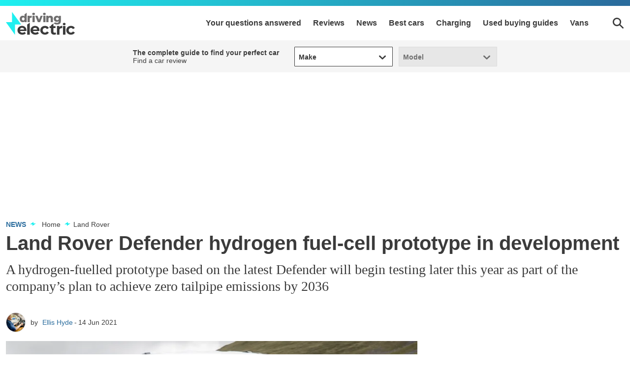

--- FILE ---
content_type: text/html; charset=utf-8
request_url: https://www.drivingelectric.com/land-rover/1873/land-rover-defender-hydrogen-fuel-cell-prototype-in-development
body_size: 79657
content:
<!doctype html>
<html lang="en" class="no-js"><head><link data-rh="true" rel="preload" as="style" href="/fonts/fonts.css"/><link data-rh="true" rel="stylesheet" href="/fonts/fonts.css" media="print"/><link data-rh="true" rel="apple-touch-icon" href="/public/logo-drivingelectric-square.png"/><link data-rh="true" as="image" href="https://media.drivingelectric.com/image/private/s--So3-pHBw--/f_auto,t_primary-image-mobile@1/v1623683534/drivingelectric/2021-06/Land%20Rover%20Defender%20002.jpg" imageSizes="(min-width: 768px) 833px, (max-width: 768px) 375px, 375px" imageSrcSet="https://media.drivingelectric.com/image/private/s--So3-pHBw--/f_auto,t_primary-image-desktop@1/v1623683534/drivingelectric/2021-06/Land%20Rover%20Defender%20002.jpg 833w, https://media.drivingelectric.com/image/private/s--So3-pHBw--/f_auto,t_primary-image-mobile@1/v1623683534/drivingelectric/2021-06/Land%20Rover%20Defender%20002.jpg 375w" rel="preload" fetchpriority="high"/><link data-rh="true" href="https://www.drivingelectric.com/land-rover/1873/land-rover-defender-hydrogen-fuel-cell-prototype-in-development" rel="canonical"/><script>
          !function () { var e = function () { var e, t = "__tcfapiLocator", a = [], n = window; for (; n;) { try { if (n.frames[t]) { e = n; break } } catch (e) { } if (n === window.top) break; n = n.parent } e || (!function e() { var a = n.document, r = !!n.frames[t]; if (!r) if (a.body) { var i = a.createElement("iframe"); i.style.cssText = "display:none", i.name = t, a.body.appendChild(i) } else setTimeout(e, 5); return !r }(), n.__tcfapi = function () { for (var e, t = arguments.length, n = new Array(t), r = 0; r < t; r++)n[r] = arguments[r]; if (!n.length) return a; if ("setGdprApplies" === n[0]) n.length > 3 && 2 === parseInt(n[1], 10) && "boolean" == typeof n[3] && (e = n[3], "function" == typeof n[2] && n[2]("set", !0)); else if ("ping" === n[0]) { var i = { gdprApplies: e, cmpLoaded: !1, cmpStatus: "stub" }; "function" == typeof n[2] && n[2](i) } else a.push(n) }, n.addEventListener("message", (function (e) { var t = "string" == typeof e.data, a = {}; try { a = t ? JSON.parse(e.data) : e.data } catch (e) { } var n = a.__tcfapiCall; n && window.__tcfapi(n.command, n.version, (function (a, r) { var i = { __tcfapiReturn: { returnValue: a, success: r, callId: n.callId } }; t && (i = JSON.stringify(i)), e.source.postMessage(i, "*") }), n.parameter) }), !1)) }; "undefined" != typeof module ? module.exports = e : e() }();
        </script><script>
        window.dataLayer = window.dataLayer ? window.dataLayer : [];

        window._sp_ = {
          config: {
            accountId: 145,
            baseEndpoint: 'https://de-mms.drivingelectric.com',
            targetingParams: {
              type: 'GDPR'
            },
            events: {
              onMessageReady: function () {
                dataLayer.push({
                  'event': 'cmp-event',
                  'cmp-eventType': 'onMessageReady'
                });
              },
              onMessageChoiceSelect: function (choice_id, choice_type_id) {
                dataLayer.push({
                  'event': 'cmp-event',
                  'cmp-eventType': 'onMessageChoiceSelect',
                  'cmp-choice_id': choice_id,
                  'cmp-choice_type_id': choice_type_id
                });
              },
              onPrivacyManagerAction: function (pmData) {
                dataLayer.push({
                  'event': 'cmp-event',
                  'cmp-eventType': 'onPrivacyManagerAction',
                  'cmp-pmData': pmData
                });
              },
              onMessageChoiceError: function (err) {
                dataLayer.push({
                  'event': 'cmp-event',
                  'cmp-eventType': 'onMessageChoiceError',
                  'cmp-err': err
                });
              },
              onConsentReady: function (consentUUID, euconsent) {
                dataLayer.push({
                  'event': 'cmp-event',
                  'cmp-eventType': 'onConsentReady',
                  'cmp-consentUUID': consentUUID,
                  'cmp-euconsent': euconsent
                });
              },
              onPMCancel: function () {
                dataLayer.push({
                  'event': 'cmp-event',
                  'cmp-eventType': 'onPMCancel'
                });
              },
              onMessageReceiveData: function (data) {
                dataLayer.push({
                  'event': 'cmp-event',
                  'cmp-eventType': 'onMessageReceiveData',
                  'cmp-data': JSON.stringify(data)
                });
              },
              onSPPMObjectReady: function () {
                dataLayer.push({
                  'event': 'cmp-event',
                  'cmp-eventType': 'onSPPMObjectReady'
                });
              }
            }
          }
        }
      </script><script async="" src="https://de-mms.drivingelectric.com/wrapperMessagingWithoutDetection.js" type="text/javascript"></script><script>
        (() => {
          const htmlElement = document.getElementsByTagName('html');
          if (htmlElement && htmlElement.length) {
            htmlElement[0].classList.replace('no-js', 'js');
          }
        })();
        </script><meta charSet="utf-8"/><meta name="viewport" content="width=device-width,minimum-scale=1,initial-scale=1"/><meta name="theme-color" content="#fff"/><style data-chunk="main">.polaris__anchor-block{display:initial}.polaris__ad{background-color:#fff;margin:0 auto 18px;min-height:0;padding:6px 0;text-align:center;width:100%}@media (min-width:48em){.polaris__ad{margin:0 auto 36px;padding:6px 0}}@media (min-width:64em){.polaris__ad{padding:6px 0}}.polaris__ad.-full-width{background-color:#fff;border:0;left:50%;margin:0 -50vw;position:relative;right:50%;width:100vw}@media (min-width:48em){.polaris__ad.-full-width{margin:0 -50vw}}.polaris__ad.-mobile-sticky{bottom:0;left:0;margin:0 auto;padding:6px 0;position:fixed;right:0;width:100%;z-index:99}@media (min-width:48em){.polaris__ad.-mobile-sticky{background:0 0;display:none;height:0}}.polaris__ad.-no-background{background:0 0}@media (max-width:47.99em){.polaris__ad.-sidebar-ad{background-color:#fff;left:50%;margin:0 -50vw;position:relative;right:50%;width:100vw}}@media (min-width:48em){.polaris__ad.-sidebar-ad{background-color:#fff;border:1px solid #d8dcdf;max-width:320px;padding:6px;position:sticky}}.polaris__ad.-native-ad{background:0 0;border:0;margin:0;padding:0}.polaris__ad.-empty-ad-slot{left:0;margin:0;padding:0;visibility:hidden;width:1px}.polaris__ad.-empty-ad-slot .polaris__ad--label,.polaris__ad.-empty-ad-slot.-rendered-ad-slot{display:none}.polaris__ad--label{color:#3b3b3b;font-size:10px;line-height:normal;padding:0 0 4px;text-align:center;text-transform:none}@media (min-width:48em){.polaris__ad--label{font-size:12px;padding:0 0 4px}}body:not(.amp-mode-touch){overflow-x:hidden}body:not(.amp-mode-touch) .polaris__app .polaris__footer{padding-bottom:157px}@media (min-width:48em){body:not(.amp-mode-touch) .polaris__app .polaris__footer{padding-bottom:inherit}}.polaris__app .polaris__footer .polaris__amp-ad{border:0;margin:0;padding:0}.polaris__app .polaris__footer .polaris__amp-ad amp-sticky-ad{background-color:#fff;color:#3b3b3b;font-size:10px;line-height:normal;padding:6px 0;text-align:center;text-transform:none}@media (min-width:48em){.polaris__app .polaris__footer .polaris__amp-ad amp-sticky-ad{font-size:12px}}.polaris__app .polaris__footer .polaris__amp-ad amp-sticky-ad .amp-sticky-ad-close-button{background-color:inherit;display:none}.polaris__app .polaris__footer .polaris__amp-ad amp-sticky-ad amp-sticky-ad-top-padding{background-color:inherit;display:block}div[id^=oop_]{position:absolute}.polaris__impression-ad,.polaris__react-player>div{left:0;position:absolute;top:0}.polaris__link.-skip-advert{background-color:#fff;color:#3b3b3b;height:0;overflow:hidden;padding:0;position:absolute;-webkit-transition-property:none;transition-property:none;width:0;z-index:100000}@media (max-width:47.99em){.polaris__link.-skip-advert{display:none}}.polaris__link.-skip-advert.-right-side-skip{left:-100px;top:100px}.polaris__link.-skip-advert:not(.polaris__link.-skip-advert.-right-side-skip){left:0}.polaris__link.-skip-advert:focus{height:auto;padding:8px;width:auto}[amp=true] .polaris__link.-skip-advert{display:none}.polaris__go-to,.polaris__next-steps .polaris__next-steps--urls .polaris__link{-webkit-box-align:center;-ms-flex-align:center;align-items:center;display:-webkit-box;display:-ms-flexbox;display:flex}.polaris__go-to{font-size:14px;line-height:20px}.polaris__go-to .polaris__go-to--label{color:#3b3b3b;-ms-flex-negative:0;flex-shrink:0;font-size:inherit;font-weight:400;line-height:inherit;margin-right:10px}.polaris__go-to .polaris__go-to--icon{color:#1ef0f0;margin-right:5px}.polaris__go-to .polaris__go-to--icon svg{display:block;fill:#1ef0f0;max-height:14px;max-width:15px}.polaris__go-to .polaris__go-to--title a{color:#3b3b3b;font-size:inherit;font-weight:400;line-height:inherit}.polaris__go-to .polaris__go-to--title a:hover{color:#2a6c9d;-webkit-text-decoration:underline;text-decoration:underline}.polaris__pagination{border-bottom:0;border-top:0;display:-webkit-box;display:-ms-flexbox;display:flex;-webkit-box-pack:justify;-ms-flex-pack:justify;justify-content:space-between;margin:0;padding:0}.polaris__pagination .polaris__pagination--next,.polaris__pagination .polaris__pagination--previous{-webkit-box-flex:1;-ms-flex:1 0 50%;flex:1 0 50%;padding:0 12px 0 0}.polaris__pagination .polaris__pagination--next{padding:0 0 0 12px}.polaris__pagination a{border:0;display:block;font-size:16px;font-weight:400;position:relative;-webkit-text-decoration:none;text-decoration:none}.polaris__pagination a:hover .polaris__pagination--title{border-bottom:0;-webkit-text-decoration:underline;text-decoration:underline}.polaris__pagination a .polaris__pagination--icon{display:block;position:absolute}.polaris__pagination a .polaris__pagination--icon svg{fill:#ca0202;height:12px;margin:10px 0 0;width:15px}.polaris__pagination .polaris__pagination--previous a{padding-left:0;text-align:left}.polaris__pagination .polaris__pagination--previous a .polaris__pagination--icon{left:0;margin-left:8px}.polaris__pagination .polaris__pagination--next a{padding-right:0;text-align:right}.polaris__pagination .polaris__pagination--next a .polaris__pagination--icon{margin-right:8px;right:0;top:0}.polaris__pagination .polaris__pagination--label{color:#3b3b3b;display:block;line-height:26px}.polaris__pagination .polaris__pagination--title{color:#3b3b3b;display:block;font-size:16px;line-height:26px}.polaris__next-steps{margin:0;position:relative}.polaris__next-steps .polaris__heading{font-size:18px;line-height:26px;text-align:left}.polaris__next-steps .polaris__next-steps--urls{display:block;margin:0;padding:0}@media (min-width:48em){.polaris__next-steps .polaris__next-steps--urls{display:-webkit-box;display:-ms-flexbox;display:flex;-webkit-box-orient:horizontal;-webkit-box-direction:normal;-ms-flex-direction:row;flex-direction:row;-webkit-box-pack:justify;-ms-flex-pack:justify;justify-content:space-between}}.polaris__next-steps .polaris__next-steps--urls .polaris__link{background-color:#fff;border-radius:1px;color:#3b3b3b;font-size:16px;font-weight:600;-webkit-box-pack:center;-ms-flex-pack:center;justify-content:center;margin:0 0 12px;padding:12px 4px;-webkit-text-decoration:none;text-decoration:none;text-transform:none;width:100%}@media (min-width:48em){.polaris__next-steps .polaris__next-steps--urls .polaris__link{margin:0 0 0 12px;width:100%}.polaris__next-steps .polaris__next-steps--urls .polaris__link:first-child{margin-left:0}}.polaris__next-steps .polaris__next-steps--urls .polaris__link:hover{background-color:#00d9d9}.polaris__next-steps .polaris__next-steps--urls .polaris__link svg{fill:#3b3b3b;height:24px;margin-right:0;width:24px}.polaris__image--wrapper .polaris__image--meta{padding:12px 0 0}.polaris__image--wrapper .polaris__image--meta .polaris__image--caption,.polaris__image--wrapper .polaris__image--meta figcaption{color:#3b3b3b;font-size:16px;font-weight:400;line-height:26px;margin:0}.polaris__image--wrapper .polaris__image--meta .polaris__image--credits{color:#3b3b3b;font-size:12px;font-style:normal;line-height:16px;margin:12px 0 0}.imgScriptEnabled{display:none}.polaris__iframe iframe{border:0;max-width:100%}.polaris__podcast .polaris__podcast--heading{color:#3b3b3b;font-size:28px;font-style:normal;font-weight:700;line-height:34px;margin:0 0 36px}.polaris__podcast .polaris__podcast--excerpt,.polaris__podcast .polaris__podcast--title{color:#3b3b3b;font-size:26px;font-style:normal;font-weight:400;line-height:34px;margin:0 0 8px}.polaris__podcast .polaris__podcast--excerpt{font-size:18px;line-height:26px;margin:0 0 27px}.polaris__podcast .polaris__podcast--iframe{display:-webkit-box;display:-ms-flexbox;display:flex;margin:0 0 20px}.polaris__podcast .polaris__podcast--iframe iframe{border:0;height:auto}.polaris__podcast .polaris__podcast--view-more a{color:#3b3b3b;display:block;font-size:14px;font-weight:700;text-align:right;text-transform:uppercase}.polaris__podcast .polaris__podcast--view-more a svg{fill:#3b3b3b;height:11px;margin:0 0 0 8px;width:17px}.polaris__podcast .polaris__podcast--footer{border-top:0;padding:8px 0 0}.polaris__social a{border:0;margin:0 8px 12px 0}.polaris__social a:first-of-type{margin-left:0}.polaris__social .polaris__social--icon{-webkit-box-align:center;-ms-flex-align:center;align-items:center;background-color:#3b3b3b;background-position:50%;background-repeat:no-repeat;border:0;border-radius:50%;display:-webkit-inline-box;display:-ms-inline-flexbox;display:inline-flex;height:36px;-webkit-box-pack:center;-ms-flex-pack:center;justify-content:center;position:relative;width:36px}.polaris__social .polaris__social--icon svg{fill:#fff;max-height:36px;max-width:36px}.polaris__social .polaris__social--icon:hover{background-color:#1ef0f0}.polaris__social .polaris__social--icon:hover svg{fill:#fff}.polaris__social .polaris__social--label{border:0;color:#393939;font-size:14px;line-height:20px;clip:rect(1px,1px,1px,1px);clip-path:inset(50%);height:1px;margin:-1px;overflow:hidden;padding:0;position:absolute;width:1px;word-wrap:normal!important}.polaris__social .polaris__social--label:focus{background-color:#eee;clip:auto!important;clip-path:none;color:#444;display:block;font-size:1em;height:auto;left:5px;line-height:normal;padding:15px 23px 14px;-webkit-text-decoration:none;text-decoration:none;top:5px;width:auto;z-index:100000}.polaris__video{margin:0}.polaris__player-wrapper{padding-top:56.25%;position:relative}.polaris__react-player{bottom:0;left:0;position:absolute;right:0;top:0}.polaris__social-embed{display:-webkit-box;display:-ms-flexbox;display:flex;-webkit-box-pack:center;-ms-flex-pack:center;justify-content:center;margin:0 0 18px}@media (max-width:47.99em){.polaris__social-embed .twitter-tweet-rendered{width:100%!important}}.polaris__social-embed .fb-video>span,.polaris__social-embed.polaris__social-embed--vimeo,.polaris__social-embed.polaris__social-embed--youtube{height:0!important;padding-bottom:56.25%;position:relative}.polaris__social-embed .fb-video>span iframe,.polaris__social-embed.polaris__social-embed--vimeo iframe,.polaris__social-embed.polaris__social-embed--youtube iframe{height:100%!important;left:0;position:absolute;top:0;width:100%!important}.polaris__social-embed .fb-video{width:100%}.polaris__social-embed .fb-video>span{width:100%!important}@media (max-width:47.99em){.polaris__social-embed.polaris__social-embed--facebook{max-width:340px}.polaris__social-embed.polaris__social-embed--facebook .fb-post,.polaris__social-embed.polaris__social-embed--facebook .fb-post>span,.polaris__social-embed.polaris__social-embed--facebook .fb-post>span>iframe{width:100%!important}}.polaris__button,.polaris__button.-primary{background-color:#1ef0f0;border:0;border-radius:1px;color:#3b3b3b;cursor:pointer;font-family:Montserrat,Montserrat Fallback,sans-serif;font-size:16px;line-height:1;margin:0;padding:16px 24px;-webkit-transition:all .2s;transition:all .2s}.polaris__button.-primary:hover,.polaris__button.-secondary:hover,.polaris__button:hover{background-color:#00d9d9}.polaris__button.-secondary{background-color:#fff;border:1px solid #6e6e6e;border-radius:1px;color:#3b3b3b;cursor:pointer;font-family:Montserrat,Montserrat Fallback,sans-serif;font-size:16px;line-height:1;margin:0;padding:16px 24px}.polaris__button.-link{background:0 0;border:0;font-size:16px;line-height:1;margin:0;padding:0;-webkit-text-decoration:underline;text-decoration:underline}.polaris__button.-link,.polaris__button.-link:hover{color:#3b3b3b;cursor:pointer}.polaris__slideshow{border-radius:4px;display:-webkit-box;display:-ms-flexbox;display:flex;-webkit-box-orient:vertical;-webkit-box-direction:normal;-ms-flex-direction:column;flex-direction:column;gap:4px;overflow:hidden}.polaris__slideshow-carousel{overflow:hidden;position:relative;width:100%}.polaris__slideshow-carousel .polaris__slideshow-carousel__button{background-color:#000;border:2px solid #fff;border-radius:50px;-webkit-box-shadow:0 4px 10px 0 rgba(0,0,0,.25);box-shadow:0 4px 10px 0 rgba(0,0,0,.25);cursor:pointer;height:40px;margin:0 8px;padding:10px;position:absolute;top:50%;width:40px}@media (min-width:64em){.polaris__slideshow-carousel .polaris__slideshow-carousel__button{margin:0 16px}.polaris__slideshow-carousel .polaris__slideshow-carousel__button:hover:not(:disabled){background-color:#000;border:1px solid #fff;opacity:.6}}.polaris__slideshow-carousel .polaris__slideshow-carousel__button:disabled{background-color:#000;border-color:#fff;cursor:default;opacity:.3}.polaris__slideshow-carousel .polaris__slideshow-carousel__button:focus{outline:0}.polaris__slideshow-carousel .polaris__slideshow-carousel__button:focus-visible{-webkit-box-shadow:0 0 8px 0 #1ef0f0;box-shadow:0 0 8px 0 #1ef0f0;outline:0}.polaris__slideshow-carousel .polaris__slideshow-carousel__button:before{background-color:#fff;content:"";display:block;height:100%;-webkit-mask-image:url([data-uri]);mask-image:url([data-uri]);-webkit-mask-position:center;mask-position:center;-webkit-mask-repeat:no-repeat;mask-repeat:no-repeat;-webkit-mask-size:contain;mask-size:contain;width:100%}.polaris__slideshow-carousel .polaris__slideshow-carousel__button--prev{left:0;-webkit-transform:translateY(-50%) scaleX(-1);transform:translateY(-50%) scaleX(-1)}.polaris__slideshow-carousel .polaris__slideshow-carousel__button--next{right:0;-webkit-transform:translateY(-50%);transform:translateY(-50%)}.polaris__slideshow-carousel .polaris__slideshow-carousel__scroll-container{display:-webkit-box;display:-ms-flexbox;display:flex;max-height:60vh;overflow-x:auto;overflow-y:hidden;scroll-behavior:smooth;-ms-scroll-snap-type:x mandatory;scroll-snap-type:x mandatory;scrollbar-width:none}.polaris__slideshow-carousel .polaris__slideshow-carousel__scroll-container::-webkit-scrollbar,.polaris__slideshow-slider-thumbnails::-webkit-scrollbar{display:none}.polaris__slideshow-carousel .polaris__slideshow-carousel__slide{-webkit-box-align:center;-ms-flex-align:center;align-items:center;display:-webkit-box;display:-ms-flexbox;display:flex;-ms-flex-negative:0;flex-shrink:0;height:100%;-webkit-box-pack:center;-ms-flex-pack:center;justify-content:center;scroll-snap-align:center;width:100%}.polaris__slideshow-carousel .polaris__slideshow-carousel__image{height:100%;max-height:100%;max-width:100%;-o-object-fit:contain;object-fit:contain;width:100%}.polaris__slideshow-carousel .polaris__slideshow-carousel__counter,.polaris__slideshow-slider{-webkit-box-align:center;-ms-flex-align:center;align-items:center;display:-webkit-box;display:-ms-flexbox;display:flex}.polaris__slideshow-carousel .polaris__slideshow-carousel__counter{background-color:rgba(0,0,0,.8);border-radius:8px;bottom:10px;color:#fff;font-size:12px;line-height:16px;padding:6px 8px;position:absolute;right:8px;white-space:nowrap}@media (min-width:64em){.polaris__slideshow-carousel .polaris__slideshow-carousel__counter{bottom:22px;right:16px}}.polaris__slideshow-carousel .polaris__slideshow-carousel__counter-icon{background-color:#fff;display:inline-block;height:16px;margin-left:4px;-webkit-mask-image:url([data-uri]);mask-image:url([data-uri]);-webkit-mask-position:center;mask-position:center;-webkit-mask-repeat:no-repeat;mask-repeat:no-repeat;-webkit-mask-size:contain;mask-size:contain;width:16px}.polaris__slideshow-slider{position:relative}.polaris__slideshow-slider:focus-within .polaris__slideshow-slider-arrow,.polaris__slideshow-slider:hover .polaris__slideshow-slider-arrow{opacity:1;pointer-events:auto}.polaris__slideshow-slider:focus-within .polaris__slideshow-slider-arrow:hover,.polaris__slideshow-slider:hover .polaris__slideshow-slider-arrow:hover{opacity:.85}.polaris__slideshow-slider:focus-within .polaris__slideshow-slider-arrow:disabled,.polaris__slideshow-slider:focus-within .polaris__slideshow-slider-arrow:disabled:hover,.polaris__slideshow-slider:hover .polaris__slideshow-slider-arrow:disabled,.polaris__slideshow-slider:hover .polaris__slideshow-slider-arrow:disabled:hover{opacity:.3}.polaris__slideshow-slider-thumbnails{display:-webkit-box;display:-ms-flexbox;display:flex;gap:4px;-ms-overflow-style:none;overflow-x:scroll;padding:0;scroll-behavior:smooth;scrollbar-width:none}@media (prefers-reduced-motion:reduce){.polaris__slideshow-slider-thumbnails{scroll-behavior:auto}}.polaris__slideshow-slider-thumbnails:focus-visible{outline:2px solid #1ef0f0;outline-offset:2px}.polaris__slideshow-slider-thumbnail{background:0 0;border:0;-webkit-box-sizing:border-box;box-sizing:border-box;cursor:pointer;-webkit-box-flex:0;-ms-flex:0 0 auto;flex:0 0 auto;height:49px;max-width:86px;opacity:1;padding:0;position:relative}@media (prefers-reduced-motion:reduce){.polaris__slideshow-slider-thumbnail{-webkit-transition:none;transition:none}}@media (min-width:48em){.polaris__slideshow-slider-thumbnail{height:67px;max-width:118px}}@media (min-width:64em){.polaris__slideshow-slider-thumbnail{height:77px;max-width:137px}}.polaris__slideshow-slider-thumbnail:focus-visible{outline:2px solid #1ef0f0;outline-offset:-2px}.polaris__slideshow-slider-thumbnail.is-active{opacity:.6}.polaris__slideshow-slider-thumbnail.is-active:after{bottom:0;-webkit-box-shadow:inset 0 0 0 4px #1ef0f0;box-shadow:inset 0 0 0 4px #1ef0f0;content:"";left:0;pointer-events:none;position:absolute;right:0;top:0}.polaris__slideshow-slider-thumbnail-image{height:100%;max-width:86px;-o-object-fit:cover;object-fit:cover;width:auto}@media (min-width:48em){.polaris__slideshow-slider-thumbnail-image{max-width:118px}}@media (min-width:64em){.polaris__slideshow-slider-thumbnail-image{max-width:137px}}.polaris__slideshow-slider-arrow{-webkit-box-align:center;-ms-flex-align:center;align-items:center;background-color:#000;background-position:50%;background-repeat:no-repeat;border:0;border-radius:0;-webkit-box-sizing:border-box;box-sizing:border-box;cursor:pointer;display:-webkit-box;display:-ms-flexbox;display:flex;height:100%;-webkit-box-pack:center;-ms-flex-pack:center;justify-content:center;min-width:40px;opacity:0;padding:0;pointer-events:none;position:absolute;top:50%;-webkit-transform:translateY(-50%);transform:translateY(-50%);-webkit-transition:opacity .2s ease-in-out;transition:opacity .2s ease-in-out;z-index:2}@media (prefers-reduced-motion:reduce){.polaris__slideshow-slider-arrow{-webkit-transition:none;transition:none}}.polaris__slideshow-slider-arrow:before{background-color:#fff;bottom:0;content:"";left:0;-webkit-mask-image:url([data-uri]);mask-image:url([data-uri]);-webkit-mask-position:center;mask-position:center;-webkit-mask-repeat:no-repeat;mask-repeat:no-repeat;position:absolute;right:0;top:0}.polaris__slideshow-slider-arrow:focus{border:0}.polaris__slideshow-slider-arrow:focus-visible{opacity:1;outline:2px solid #fff;outline-offset:-2px;pointer-events:auto}.polaris__slideshow-slider-arrow:disabled{cursor:default}.polaris__slideshow-slider-arrow--left{left:0}.polaris__slideshow-slider-arrow--left:before{-webkit-transform:scaleX(-1);transform:scaleX(-1)}.polaris__slideshow-slider-arrow--right{right:0}.polaris__gallery{clear:both}@media (max-width:47.99em){.polaris__gallery:not(.-list){margin-left:-12px;margin-right:-12px;width:calc(100% + 24px)}}.polaris__gallery img{display:block;height:auto;max-width:100%;width:100%}.polaris__gallery .polaris__gallery--list .polaris__image--wrapper p,.polaris__gallery .polaris__image--wrapper{margin:0}.polaris__gallery.-swipe .polaris__image--meta{display:none}.polaris__gallery.-has-badge,[amp=true] .polaris__gallery.-swipe{position:relative}.polaris__gallery.-linkout .polaris__gallery--slide-info{background-color:#1ef0f0;background-size:16px}@media (min-width:48em){.polaris__gallery.-linkout .polaris__gallery--slide-info{background-size:24px}}.polaris__gallery.-has-badge .polaris__gallery--badge{left:0;max-height:32px;max-width:80px;position:absolute;top:0;z-index:9}.polaris__gallery .polaris__gallery--main{min-height:210px;position:relative}.polaris__gallery .polaris__gallery--list,.polaris__report-card .polaris__report-card--rating-container ul,.polaris__report-card .polaris__report-card--section-container ul{list-style-type:none;margin:0;padding:0}.polaris__gallery .polaris__gallery--list li{margin:0 0 12px;padding:0}.polaris__gallery .polaris__gallery--list li:not(.-ad){border-bottom:1px solid #00d9d9}.polaris__gallery .polaris__gallery--list li:empty{display:none}.polaris__gallery .polaris__gallery--cover,.polaris__gallery .polaris__gallery--list .polaris__image--wrapper{position:relative}.polaris__gallery .polaris__gallery--cover .polaris__link,.polaris__gallery .polaris__gallery--list .polaris__image--wrapper figure{background-color:#d5d4d4;height:0;padding-bottom:56.25%;position:relative}.polaris__gallery .polaris__gallery--cover .polaris__link>embed,.polaris__gallery .polaris__gallery--cover .polaris__link>iframe,.polaris__gallery .polaris__gallery--cover .polaris__link>img,.polaris__gallery .polaris__gallery--cover .polaris__link>noscript img,.polaris__gallery .polaris__gallery--cover .polaris__link>object,.polaris__gallery .polaris__gallery--cover .polaris__link>video,.polaris__gallery .polaris__gallery--list .polaris__image--wrapper figure>embed,.polaris__gallery .polaris__gallery--list .polaris__image--wrapper figure>iframe,.polaris__gallery .polaris__gallery--list .polaris__image--wrapper figure>img,.polaris__gallery .polaris__gallery--list .polaris__image--wrapper figure>noscript img,.polaris__gallery .polaris__gallery--list .polaris__image--wrapper figure>object,.polaris__gallery .polaris__gallery--list .polaris__image--wrapper figure>video{height:100%;left:0;position:absolute;top:0;width:100%}.polaris__gallery .polaris__gallery--cover>a{border:0;display:block}.polaris__gallery .polaris__gallery--slide-info{background:rgba(42,108,157,.75);border-radius:0;bottom:auto;color:#fff;display:inline-block;font-size:14px;font-weight:700;line-height:1;padding:10px 12px;position:absolute;right:12px}@media (min-width:48em){.polaris__gallery .polaris__gallery--slide-info{bottom:auto;font-size:14px;padding:10px 12px}}.polaris__gallery .polaris__gallery--slide-info a,.polaris__gallery .polaris__gallery--slide-info a.polaris__link{background:0 0;color:#fff;height:auto;padding:0;-webkit-text-decoration:none;text-decoration:none}.polaris__gallery .polaris__gallery--slide-info a.polaris__link:before,.polaris__gallery .polaris__gallery--slide-info a:before{color:#3b3b3b;content:"|";display:inline;font-weight:400;margin:0 5px}[amp=true] .polaris__gallery .polaris__gallery--slide-info{display:none}.polaris__gallery .polaris__gallery--navigation{margin:-24px 0 0;position:absolute;top:50%;width:100%}@media (min-width:48em){.polaris__gallery .polaris__gallery--navigation{margin:-30px 0 0}}.polaris__gallery button.polaris__button.polaris__gallery--next,.polaris__gallery button.polaris__button.polaris__gallery--previous{background-color:hsla(0,0%,96%,.5);background-position:50%;background-repeat:no-repeat;border-radius:0;height:48px;position:absolute;right:0;text-indent:-999em;top:0;width:60px}@media (min-width:48em){.polaris__gallery button.polaris__button.polaris__gallery--next,.polaris__gallery button.polaris__button.polaris__gallery--previous{height:60px}}.polaris__gallery button.polaris__button.polaris__gallery--next:hover,.polaris__gallery button.polaris__button.polaris__gallery--previous:hover{background-color:#f5f5f5}.polaris__gallery button.polaris__button.polaris__gallery--next:focus,.polaris__gallery button.polaris__button.polaris__gallery--previous:focus{outline:0}.polaris__gallery button.polaris__button.polaris__gallery--previous{left:0}.polaris__gallery+:not(.polaris__report-card){margin-top:1.5}.polaris__primary-media img{display:block;margin-bottom:0}.polaris__primary-media .polaris__image--wrapper{margin-bottom:0}.polaris__primary-media.-has-badge{position:relative}.polaris__primary-media .polaris__primary-media--badge,.polaris__primary-media.-has-badge>amp-img:first-child{left:8px;max-height:80px;max-width:120px;position:absolute;top:8px;z-index:9}.polaris__verdict-extra{display:block}.polaris__verdict-extra li{color:#3b3b3b;font-size:16px;font-weight:400;line-height:26px}.polaris__verdict-extra h2{color:#3b3b3b;font-size:20px;font-style:normal;font-weight:700;line-height:28px}.polaris__verdict-extra .polaris__verdict-extra--label{text-align:left}.polaris__verdict-extra .polaris__verdict-extra--label svg{fill:#1ef0f0;height:22px;position:relative;width:22px}.polaris__report-card{margin:0}.polaris__report-card .polaris__report-card--meta{border:1px solid #f5f5f5;border-left:0;border-right:0;color:#3b3b3b;display:block;font-size:14px;letter-spacing:-.3px;line-height:20px;padding:12px}@media (max-width:47.99em){.polaris__report-card .polaris__report-card--meta{margin-left:-12px;margin-right:-12px;width:calc(100% + 24px)}}@media (min-width:48em){.polaris__report-card .polaris__report-card--meta{border:1px solid #f5f5f5;display:block;grid-gap:45px;padding:20px}}.polaris__report-card .polaris__report-card--section-container{display:-webkit-box;display:-ms-flexbox;display:flex;grid-gap:12px;grid-template-columns:90px auto;margin-bottom:0}@media (min-width:48em){.polaris__report-card .polaris__report-card--section-container{grid-template-columns:100px auto;margin-bottom:0}}.polaris__report-card .polaris__report-card--row{display:-webkit-box;display:-ms-flexbox;display:flex;grid-gap:12px;grid-template-columns:1fr;margin:0 0 12px}@media (min-width:48em){.polaris__report-card .polaris__report-card--row:not(.-oneColumn){grid-template-columns:repeat(2,1fr)}}.polaris__report-card .polaris__report-card--row:last-child{margin:0}.polaris__report-card .polaris__rating--label,.polaris__report-card .polaris__report-card--label,.polaris__report-card .polaris__verdict-extra--label{color:#3b3b3b;font-size:14px;font-weight:700;line-height:20px;margin:0 30px 0 0;text-align:left}.polaris__report-card .polaris__rating--label svg,.polaris__report-card .polaris__report-card--label svg,.polaris__report-card .polaris__verdict-extra--label svg{fill:#3b3b3b;height:25px;width:25px}.polaris__report-card .polaris__report-card--price{font-size:16px;line-height:20px}@media (min-width:48em){.polaris__report-card .polaris__report-card--price{line-height:16px}}.polaris__report-card .polaris__report-card--price .polaris__price--post,.polaris__report-card .polaris__report-card--price .polaris__price--prefix{color:#3b3b3b;font-style:normal;font-weight:700}.polaris__report-card .polaris__report-card--price-container .polaris__report-card--label,.polaris__report-card .polaris__report-card--price-container .polaris__verdict-extra--label{text-align:left}.polaris__report-card .polaris__rating--text{color:#3b3b3b;font-size:14px;font-weight:400;line-height:20px;margin:0 0 6px}.polaris__hero--title span,.polaris__report-card .polaris__report-card--ctas,html.no-js .polaris__article-card .polaris__article-card--date.no-script{display:block}@media (min-width:48em){.polaris__report-card .polaris__report-card--ctas{display:-webkit-box;display:-ms-flexbox;display:flex;-webkit-box-orient:vertical;-webkit-box-direction:normal;-ms-flex-direction:column;flex-direction:column}}.polaris__report-card .polaris__report-card--ctas a,.polaris__report-card .polaris__report-card--ctas button{background:#fff;border:1px solid #3b3b3b;border-radius:1px;color:#3b3b3b;display:block;-webkit-box-flex:1;-ms-flex:1 0;flex:1 0;font-size:16px;font-weight:700;line-height:26px;margin:12px 0 0;padding:10px 0;text-align:center;-webkit-text-decoration:none;text-decoration:none;text-transform:uppercase}@media (min-width:48em){.polaris__report-card .polaris__report-card--ctas a,.polaris__report-card .polaris__report-card--ctas a:first-child,.polaris__report-card .polaris__report-card--ctas button,.polaris__report-card .polaris__report-card--ctas button:first-child{margin-left:0}}.polaris__report-card .polaris__report-card--ctas a:hover,.polaris__report-card .polaris__report-card--ctas button:hover{background:#3b3b3b;border-color:#3b3b3b;color:#fff;-webkit-text-decoration:none;text-decoration:none}.polaris__breadcrumb{color:#3b3b3b;margin:0;padding:12px 0 6px}@media (min-width:48em){.polaris__breadcrumb{-webkit-box-align:center;-ms-flex-align:center;align-items:center;display:-webkit-box;display:-ms-flexbox;display:flex;margin:0}}.polaris__breadcrumb ul{-webkit-box-align:center;-ms-flex-align:center;align-items:center;display:-webkit-box;display:-ms-flexbox;display:flex;-ms-flex-wrap:wrap;flex-wrap:wrap;margin:0;padding:0}@media (min-width:48em){.polaris__breadcrumb ul{margin:0;padding:0}}@media (min-width:64em){.polaris__breadcrumb ul{-webkit-box-pack:center;-ms-flex-pack:center;justify-content:center}}.polaris__breadcrumb li{display:inline-block;font-size:14px;line-height:1;margin:0 6px 0 0;position:relative}@media (min-width:48em){.polaris__breadcrumb li{margin-bottom:0}}.polaris__breadcrumb li:after{content:"";display:inline-block;margin-left:15px}.polaris__breadcrumb li:last-of-type:after{display:none}.polaris__breadcrumb li a{color:#3b3b3b;padding:0;-webkit-text-decoration:none;text-decoration:none}.polaris__breadcrumb li a:focus,.polaris__breadcrumb li a:hover{color:#2a6c9d}.polaris__breadcrumb.-sponsored .polaris__breadcrumb--kicker{background-color:transparent}.polaris__breadcrumb .polaris__breadcrumb--kicker+ul,.polaris__breadcrumb .polaris__breadcrumb--title+ul{padding:0}@media (min-width:48em){.polaris__breadcrumb .polaris__breadcrumb--kicker+ul,.polaris__breadcrumb .polaris__breadcrumb--title+ul{padding:0}}@media (min-width:64em){.polaris__breadcrumb .polaris__breadcrumb--kicker+ul,.polaris__breadcrumb .polaris__breadcrumb--title+ul{padding:0}}.polaris__breadcrumb .polaris__breadcrumb--title+.polaris__breadcrumb--kicker{margin:0 12px 0 0}@media (min-width:48em){.polaris__breadcrumb .polaris__breadcrumb--title+.polaris__breadcrumb--kicker{margin:0 12px 0 0}}.polaris__breadcrumb--kicker{background-color:transparent;color:#2a6c9d;font-size:14px;font-weight:700;line-height:1;padding:0}.polaris__breadcrumb--title{font-family:Montserrat,Montserrat Fallback,sans-serif;font-size:20px;font-weight:700;line-height:1;margin:0;text-transform:none}.polaris__hero{margin:auto;position:relative}.polaris__hero img{height:auto;min-height:230px;-o-object-fit:cover;object-fit:cover;width:100%}@media (min-width:48em){.polaris__hero img{min-height:350px}}@media (min-width:78.75em){.polaris__hero img{min-height:350px}}.polaris__hero--wrapper{padding:0 12px}@media (min-width:48em){.polaris__hero--wrapper{height:100%;left:0;margin:0 auto;max-width:1300px;position:absolute;right:0;top:0;width:100%}}.polaris__hero--title{color:#fff;font-size:16px;font-weight:700;line-height:26px}.polaris__hero--content{background-color:#3b3b3b;margin:0;padding:12px;position:relative;z-index:98}@media (min-width:48em){.polaris__hero--content{max-width:430px;padding:12px}}.polaris__shortauthorbio{display:-webkit-box;display:-ms-flexbox;display:flex;-webkit-box-orient:vertical;-webkit-box-direction:normal;-ms-flex-direction:column;flex-direction:column;gap:20px;margin:0 0 20px;padding:20px}@media (min-width:48em){.polaris__shortauthorbio{-webkit-box-orient:horizontal;-webkit-box-direction:normal;-ms-flex-direction:row;flex-direction:row}}.polaris__shortauthorbio .polaris__shortauthorbio--content{display:-webkit-box;display:-ms-flexbox;display:flex;-webkit-box-orient:horizontal;-webkit-box-direction:normal;-ms-flex-direction:row;flex-direction:row}.polaris__shortauthorbio .polaris__shortauthorbio-image,.polaris__shortauthorbio .polaris__shortauthorbio-image--desktop,.polaris__shortauthorbio .polaris__shortauthorbio-image--mobile{-ms-flex-negative:0;flex-shrink:0;height:80px;overflow:hidden;width:80px}.polaris__shortauthorbio .polaris__shortauthorbio-image img,.polaris__shortauthorbio .polaris__shortauthorbio-image--desktop img,.polaris__shortauthorbio .polaris__shortauthorbio-image--mobile img{border-radius:50%;height:80px;-o-object-fit:cover;object-fit:cover;width:80px}.polaris__shortauthorbio .polaris__shortauthorbio-image--mobile{display:none}@media (max-width:47.99em){.polaris__shortauthorbio .polaris__shortauthorbio-image--mobile{display:initial}}.polaris__shortauthorbio .polaris__shortauthorbio-image--desktop{display:none}@media (min-width:48em){.polaris__shortauthorbio .polaris__shortauthorbio-image--desktop{display:initial}}.polaris__shortauthorbio .polaris__shortauthorbio-author{display:-webkit-box;display:-ms-flexbox;display:flex;-webkit-box-orient:horizontal;-webkit-box-direction:normal;-ms-flex-direction:row;flex-direction:row;gap:20px;margin-bottom:0}@media (min-width:48em){.polaris__shortauthorbio .polaris__shortauthorbio-author{margin-bottom:10px}}.polaris__shortauthorbio .polaris__shortauthorbio-authorinfo{display:-webkit-box;display:-ms-flexbox;display:flex;-webkit-box-orient:vertical;-webkit-box-direction:normal;-ms-flex-direction:column;flex-direction:column;gap:0;-webkit-box-pack:space-evenly;-ms-flex-pack:space-evenly;justify-content:space-evenly}@media (min-width:48em){.polaris__shortauthorbio .polaris__shortauthorbio-authorinfo{gap:8px}}.polaris__article-card{border:0;position:relative}.polaris__article-card img{display:block;height:100%;max-height:none;-webkit-transition:none;transition:none;width:100%}@media (min-width:48em){.polaris__article-card img{max-height:none}}.polaris__article-card:hover{-webkit-box-shadow:0;box-shadow:0}.polaris__article-card:hover .polaris__article-card--title{-webkit-text-decoration:underline;text-decoration:underline}@media (min-width:64em){.polaris__article-card.-side{display:grid;grid-gap:12px;grid-template-areas:"media content";grid-template-columns:repeat(2,1fr)}}.polaris__article-card.-side .polaris__article-card--content{margin-bottom:0;-webkit-transform:none;transform:none}@media (min-width:64em){.polaris__article-card.-side .polaris__article-card--content{grid-area:content;padding-left:0}}.polaris__article-card.-side .polaris__article-card--excerpt,html.no-js .polaris__article-card .polaris__article-card--date{display:none}.polaris__article-card.-side .polaris__article-card--media{margin:0 0 12px}@media (min-width:64em){.polaris__article-card.-side .polaris__article-card--media{grid-area:media;margin:0}.polaris__article-card.-side .polaris__article-card--meta{-webkit-box-align:center;-ms-flex-align:center;align-items:center;-webkit-box-orient:horizontal;-webkit-box-direction:normal;-ms-flex-direction:row;flex-direction:row}}.polaris__article-card--content{padding:12px;position:relative}.-with-index .polaris__article-card--content{padding:16px 12px 12px 48px}.polaris__article-card--categories ul{list-style-type:none;margin:0;padding:0}.polaris__article-card--categories ul li:not(:first-child){display:none}.polaris__article-card--categories li{background:rgba(0,29,255,.2);color:#3b3b3b}.polaris__article-card--categories li a{color:#3b3b3b}.-sponsored .polaris__article-card--categories li{background:#0921cf;background:#dcdcdc;color:#fff}.-sponsored .polaris__article-card--categories li a{color:#fff}.polaris__article-card--index{background:#ffec00;color:#3b3b3b;display:-webkit-box;display:-ms-flexbox;display:flex;font-size:16px;font-style:normal;font-weight:700;left:-40px;line-height:26px;padding:0;position:absolute;text-transform:none;top:-8px}.-sponsored .polaris__article-card--categories li,.polaris__article-card--categories li,.polaris__article-card--kicker{display:block;font-size:12px;font-style:normal;font-weight:700;line-height:16px;margin:0;padding:0;text-transform:uppercase}.polaris__article-card--kicker{background:0 0;color:#2a6c9d}.polaris__article-card--kicker a{color:#2a6c9d}.-sponsored .polaris__article-card--kicker{background:#2a6c9d}.polaris__article-card--meta{-webkit-box-align:center;-ms-flex-align:center;align-items:center;display:-webkit-box;display:-ms-flexbox;display:flex;-ms-flex-wrap:nowrap;flex-wrap:nowrap;-webkit-box-pack:justify;-ms-flex-pack:justify;justify-content:space-between;margin-bottom:12px;min-height:auto;position:relative}.polaris__article-card--meta>div{padding:0 5px 0 0}.polaris__article-card--meta>div:not(:first-child){border-left:0;padding-left:0}.polaris__article-card--meta+.polaris__rating{margin:0}.polaris__article-card--link{display:block;height:100%;position:absolute;width:100%}.polaris__article-card--link:focus{outline:0}.polaris__article-card--media{background-color:#d5d4d4;height:0;overflow:hidden;padding-bottom:56.25%;position:relative}.polaris__article-card--media>embed,.polaris__article-card--media>iframe,.polaris__article-card--media>img,.polaris__article-card--media>noscript img,.polaris__article-card--media>object,.polaris__article-card--media>video{height:100%;left:0;position:absolute;top:0;width:100%}.polaris__article-card--title{color:#3b3b3b;font-size:16px;font-weight:700;line-height:20px;margin:0 0 12px;-webkit-transition:all .2s;transition:all .2s}.polaris__rating+.polaris__article-card--title{margin-top:0}.polaris__article-card--excerpt{color:#3b3b3b;font-size:14px;line-height:20px;margin:0}.polaris__article-card--date{color:#3b3b3b;font-size:12px;font-style:normal;font-weight:500;line-height:16px;-webkit-box-ordinal-group:4;-ms-flex-order:3;order:3}.polaris__article-card--date.-bottom{margin:12px 0 0}.polaris__article-card--rating{color:#3b3b3b}.polaris__article-card--rating.-over-image{bottom:12px;left:16px;position:absolute}.polaris__article-card--author,.polaris__article-card--rating,.polaris__article-card--rating .polaris__rating--stars{font-size:14px;line-height:20px}.polaris__article-card--author{color:#3b3b3b;-webkit-box-ordinal-group:3;-ms-flex-order:2;order:2}.polaris__article-card--author a{color:#3b3b3b}.polaris__article-card--resource{background:rgba(59,59,59,.75);color:#3b3b3b;font-size:12px;font-weight:700;line-height:16px;position:relative;z-index:9}.polaris__article-card--resource-label{background:0 0;color:#3b3b3b;display:block;font-size:12px;font-weight:700;line-height:16px;padding:8px 8px 8px 37px;text-transform:none}.polaris__article-card--resource-label:hover{color:#3b3b3b;-webkit-text-decoration:underline;text-decoration:underline}.polaris__article-card--meta--bottom{-webkit-box-align:initial;-ms-flex-align:initial;align-items:normal;display:initial}.polaris__article-group{margin:0;padding:0 0 36px}.polaris__article-group--header{border-top:0;display:grid;grid-template-columns:repeat(2,1fr);margin:0 0 24px;padding:0;position:relative;text-align:center}@media (min-width:48em){.polaris__article-group--header{border-bottom:0;margin:0 0 24px}.polaris__article-group--header>div:not(:last-child){grid-column:1/2;-webkit-box-pack:start;-ms-flex-pack:start;justify-content:start}}.polaris__article-group--header>div:only-child{grid-column:1/-1}.polaris__article-group--block{background:0 0;display:block;padding:0;position:relative;z-index:1}@media (min-width:48em){.polaris__article-group--block{display:-webkit-box;display:-ms-flexbox;display:flex;grid-column:-1;-webkit-box-pack:justify;-ms-flex-pack:justify;justify-content:space-between}}.polaris__article-group--date{color:#686868;font-family:Montserrat,Montserrat Fallback,sans-serif;font-size:20px;font-style:italic;line-height:28px;margin:0}.polaris__article-group--image img{margin-top:-15px;max-height:50px}.polaris__article-group--image span{color:#3b3b3b;font-family:Montserrat,Montserrat Fallback,sans-serif;font-size:12px;line-height:16px;margin-right:0}.polaris__article-group--articles{position:relative;z-index:9}@media (max-width:47.99em){.polaris__article-group--articles>div:not(:last-child){margin-bottom:12px}}.polaris__article-group--title{font-family:Montserrat,Montserrat Fallback,sans-serif;font-size:18px;margin:0 0 6px;padding:0;text-transform:uppercase}@media (min-width:48em){.polaris__article-group--title{margin:0 12px 0 0}}.polaris__article-group--cta{justify-self:right;text-align:right}.polaris__article-group--cta a{background:0 0;color:#3b3b3b;font-size:16px;font-weight:400;line-height:1;padding:0 20px 0 12px;text-transform:none}.polaris__article-group--blank a:hover,.polaris__article-group--cta a:hover{color:#2a6c9d;-webkit-text-decoration:none;text-decoration:none}@media (min-width:48em){.polaris__article-group__row-1 .polaris__article-group--articles{display:grid;grid-row-gap:12px}.polaris__article-group__row-2 .polaris__article-group--articles{display:grid;grid-gap:12px;grid-template-columns:repeat(2,1fr)}.polaris__article-group__row-3 .polaris__article-group--articles{display:grid;grid-gap:12px;grid-template-columns:repeat(3,1fr)}.polaris__article-group__row-4 .polaris__article-group--articles{display:grid;grid-gap:12px;grid-template-columns:repeat(2,1fr)}}@media (min-width:64em){.polaris__article-group__row-4 .polaris__article-group--articles{grid-template-columns:repeat(4,1fr)}}@media (min-width:48em){.polaris__article-group__row-5 .polaris__article-group--articles{display:grid;grid-gap:12px;grid-template-columns:repeat(2,1fr)}}@media (min-width:64em){.polaris__article-group__row-5 .polaris__article-group--articles{grid-template-columns:repeat(5,1fr)}}.polaris__article-group--blank h6{font-weight:400}.polaris__article-group--blank a{border-bottom:1px solid #dcdcdc;color:#3b3b3b}.polaris__article-group--blank a:hover{border-color:#3b3b3b;color:#3b3b3b}.polaris__article-group--author-details{display:none;margin:0;padding:0;position:relative}.polaris__article-group--author-details img{margin:0;max-width:200px}.polaris__article-group--author-name{color:#3b3b3b;font-family:"IBM Plex Serif","IBM Plex Serif Fallback",serif;font-size:18px;font-style:normal;font-weight:400;line-height:26px;margin:0;text-transform:none}@media (min-width:48em){html[amp=true] .polaris__article-group__row-2 .polaris__article-group--articles,html[amp=true] .polaris__article-group__row-3 .polaris__article-group--articles,html[amp=true] .polaris__article-group__row-4 .polaris__article-group--articles,html[amp=true] .polaris__article-group__row-5 .polaris__article-group--articles{grid-template-columns:1fr}}.polaris__related-links{margin:0 0 24px}@media (min-width:48em){.polaris__related-links{clear:both;float:left;margin:0 24px 1px 0;width:380px}}.polaris__related-links .polaris__related-links--list{border-bottom:1px solid #1ef0f0;border-top:1px solid #1ef0f0;list-style:none;margin:0;padding:12px}.polaris__related-links a{font-size:16px;font-weight:500;line-height:26px;margin-bottom:12px}.polaris__related-links a,.polaris__related-links a:active,.polaris__related-links a:focus{border:0;color:#3b3b3b;-webkit-text-decoration:none;text-decoration:none}.polaris__related-links a:hover{border:0;color:#2a6c9d;-webkit-text-decoration:none;text-decoration:none}.polaris__related-links .polaris__related-links--author,.polaris__related-links .polaris__related-links--title{color:#3b3b3b;display:none;font-family:Montserrat,Montserrat Fallback,sans-serif;font-size:20px;font-style:normal;font-weight:700;line-height:26px;margin:0;padding:0;text-transform:none}.polaris__related-links .polaris__related-links--author{font-size:14px;line-height:20px}.polaris__related-links .polaris__related-links--author-container{display:none}.polaris__related-links .polaris__related-links--author-container img{border-radius:50%;display:inline-block;height:20px;margin:0 12px 0 0;width:20px}@-webkit-keyframes spin{to{-webkit-transform:rotate(1turn);transform:rotate(1turn)}}@keyframes spin{to{-webkit-transform:rotate(1turn);transform:rotate(1turn)}}@-webkit-keyframes dotPulseBefore{0%,60%,to{-webkit-box-shadow:9976.5px 0 0 -5px #1ef0f0;box-shadow:9976.5px 0 0 -5px #1ef0f0}30%{-webkit-box-shadow:9976.5px 0 0 2px #1ef0f0;box-shadow:9976.5px 0 0 2px #1ef0f0}}@keyframes dotPulseBefore{0%,60%,to{-webkit-box-shadow:9976.5px 0 0 -5px #1ef0f0;box-shadow:9976.5px 0 0 -5px #1ef0f0}30%{-webkit-box-shadow:9976.5px 0 0 2px #1ef0f0;box-shadow:9976.5px 0 0 2px #1ef0f0}}@-webkit-keyframes dotPulse{0%,60%,to{-webkit-box-shadow:9999px 0 0 -5px #1ef0f0;box-shadow:9999px 0 0 -5px #1ef0f0}30%{-webkit-box-shadow:9999px 0 0 2px #1ef0f0;box-shadow:9999px 0 0 2px #1ef0f0}}@keyframes dotPulse{0%,60%,to{-webkit-box-shadow:9999px 0 0 -5px #1ef0f0;box-shadow:9999px 0 0 -5px #1ef0f0}30%{-webkit-box-shadow:9999px 0 0 2px #1ef0f0;box-shadow:9999px 0 0 2px #1ef0f0}}@-webkit-keyframes dotPulseAfter{0%,60%,to{-webkit-box-shadow:10021.5px 0 0 -5px #1ef0f0;box-shadow:10021.5px 0 0 -5px #1ef0f0}30%{-webkit-box-shadow:10021.5px 0 0 2px #1ef0f0;box-shadow:10021.5px 0 0 2px #1ef0f0}}@keyframes dotPulseAfter{0%,60%,to{-webkit-box-shadow:10021.5px 0 0 -5px #1ef0f0;box-shadow:10021.5px 0 0 -5px #1ef0f0}30%{-webkit-box-shadow:10021.5px 0 0 2px #1ef0f0;box-shadow:10021.5px 0 0 2px #1ef0f0}}.tablesaw{border:0;border-collapse:collapse;empty-cells:show;max-width:100%;padding:0;width:100%}.tablesaw *{-webkit-box-sizing:border-box;box-sizing:border-box}.tablesaw-stack td .tablesaw-cell-label,.tablesaw-stack th .tablesaw-cell-label{display:none}@media only all{.tablesaw-stack{clear:both}.tablesaw-stack td,.tablesaw-stack th{display:block;text-align:left}.tablesaw-stack tr{clear:both;display:table-row}.tablesaw-stack td .tablesaw-cell-label,.tablesaw-stack th .tablesaw-cell-label{display:inline-block;padding:0 .6em 0 0;width:30%}.tablesaw-stack td .tablesaw-cell-label-top,.tablesaw-stack th .tablesaw-cell-label-top{display:block;margin:.4em 0;padding:.4em 0}.tablesaw-cell-label{display:block}.tablesaw-stack tbody th.group{margin-top:-1px}.tablesaw-stack th.group b.tablesaw-cell-label{display:none!important}}.tablesaw-fix-persist{table-layout:fixed}@media only all{.tablesaw-swipe td.tablesaw-swipe-cellhidden,.tablesaw-swipe th.tablesaw-swipe-cellhidden{display:none}}:root{--button-text:#1c95d4;--button-selected-background:#29abe2;--button-checkbox-selected-background:#34a3de;--button-selected-shadow:rgba(0,75,115,.45);--button-interaction-shadow:#4faeef}.tablesaw-btn{-webkit-appearance:none;-moz-appearance:none;appearance:none;background:0 0;border:1px solid #ccc;border-radius:.25em;-webkit-box-shadow:0 1px 0 #fff;box-shadow:0 1px 0 #fff;color:#4a4a4a;cursor:pointer;display:inline-block;height:auto;padding:.5em .85em .4em;position:relative;text-align:center;text-transform:capitalize;top:0;width:auto}a.tablesaw-btn{color:#1c95d4;color:var(--button-text)}.polaris__newsletter .polaris__newsletter--button-group .polaris__newsletter--link:hover,.tablesaw-btn,.tablesaw-btn:hover{-webkit-text-decoration:none;text-decoration:none}.tablesaw-btn:active{background-color:#ddd}@supports (box-shadow:none){.tablesaw-btn:focus{background-color:#fff;-webkit-box-shadow:0 0 .35em #4faeef!important;box-shadow:0 0 .35em #4faeef!important;-webkit-box-shadow:0 0 .35em var(--button-interaction-shadow)!important;box-shadow:0 0 .35em var(--button-interaction-shadow)!important;outline:0}}.tablesaw-btn-select select{background:0 0;border:0;color:transparent;display:inline-block;height:100%;left:0;margin:0;min-height:1em;opacity:0;position:absolute;top:0;width:100%;z-index:2}.tablesaw-btn select option{background:#fff;color:#000}.tablesaw-btn.btn-small{font-size:1.0625em;line-height:19px;padding:.3em 1em}.tablesaw-btn.btn-micro{font-size:.8125em;padding:.4em .7em .25em}.tablesaw-btn-select{color:#4d4d4d;display:inline-block;min-width:7.25em;padding-right:2.5em;text-align:left}.tablesaw-btn-select:after{background:0 0;background-position:.25em .45em;background-repeat:no-repeat;bottom:0;content:"▼";font-size:.55em;left:auto;margin:0;padding-left:1em;padding-top:1.2em;position:absolute;right:0;top:0;width:1.8em}.tablesaw-btn-select.btn-micro:after,.tablesaw-btn-select.btn-small:after{background:0 0;border-left-width:0;-webkit-box-shadow:none;box-shadow:none;font-size:.5em;line-height:1.65;padding-right:.5em;padding-top:1em;width:1.2em}.tablesaw-advance .tablesaw-btn{-webkit-appearance:none;-moz-appearance:none;border-radius:.25em;-webkit-box-sizing:border-box;box-sizing:border-box;text-shadow:0 1px 0 #fff}.tablesaw-advance .tablesaw-btn.btn-micro{font-size:.8125em;padding:.3em .7em .25em}.tablesaw-advance a.tablesaw-nav-btn:first-child{margin-left:0}.polaris__sponsor-info>div:last-child,.tablesaw-advance a.tablesaw-nav-btn:last-child{margin-right:0}.tablesaw-advance a.tablesaw-nav-btn{background-position:50% 50%;display:inline-block;height:1.8em;margin-left:.25em;margin-right:.25em;overflow:hidden;position:relative;text-indent:-9999px;width:1.8em}.tablesaw-advance a.tablesaw-nav-btn.down:before,.tablesaw-advance a.tablesaw-nav-btn.left:before,.tablesaw-advance a.tablesaw-nav-btn.right:before,.tablesaw-advance a.tablesaw-nav-btn.up:before{content:" ";height:0;overflow:hidden;position:absolute;width:0}.tablesaw-advance a.tablesaw-nav-btn.down:before{border-left:5px solid transparent;border-right:5px solid transparent;border-top:5px solid gray;left:.5em;top:.65em}.tablesaw-advance a.tablesaw-nav-btn.up:before{border-bottom:5px solid gray;border-left:5px solid transparent;border-right:5px solid transparent;left:.5em;top:.65em}.tablesaw-advance a.tablesaw-nav-btn.left:before,.tablesaw-advance a.tablesaw-nav-btn.right:before{border-bottom:5px solid transparent;border-top:5px solid transparent;top:.45em}.tablesaw-advance a.tablesaw-nav-btn.left:before{border-right:5px solid gray;left:.6em}.tablesaw-advance a.tablesaw-nav-btn.right:before{border-left:5px solid gray;left:.7em}.tablesaw-advance a.tablesaw-nav-btn.disabled{cursor:default;opacity:.25;pointer-events:none}.tablesaw-bar,.tablesaw-bar-section~table{clear:both}.tablesaw-bar *{-webkit-box-sizing:border-box;box-sizing:border-box}.tablesaw-bar-section{float:left}.tablesaw-bar-section label{clear:both;color:#888;display:block;font-size:.875em;margin-right:.5em;padding:.5em 0;text-transform:uppercase}.tablesaw-btn{margin:.5em 0}.tablesaw-enhanced .tablesaw-btn{margin-bottom:.5em;margin-top:.5em}.tablesaw-btn-select,.tablesaw-enhanced .tablesaw-btn-select{margin-bottom:0}.tablesaw-bar .tablesaw-bar-section .tablesaw-btn{background:0 0;border:0;-webkit-box-shadow:none;box-shadow:none;font-size:1em;margin-left:.4em;margin-top:0;padding-left:.3em;text-transform:uppercase}.tablesaw-bar .tablesaw-bar-section .btn-select{min-width:0}.tablesaw-bar .tablesaw-bar-section .btn-select:after{padding-top:.9em}.tablesaw-bar .tablesaw-bar-section select{background:0 0;color:#888;text-transform:none}.tablesaw-bar-section .abbreviated{display:inline}.polaris__table .tablesaw-bar.tablesaw-all-cols-visible,.tablesaw-bar-section .longform{display:none}@media (min-width:24em){.tablesaw-bar-section .abbreviated{display:none}.tablesaw-bar-section .longform{display:inline}}.polaris__table{margin:0 0 24px;overflow:auto}@media (max-width:47.9375em){.polaris__table .tablesaw-stack tbody tr{border-bottom:1px solid #dfdfdf;display:block;width:100%}.polaris__table .tablesaw-stack thead td,.polaris__table .tablesaw-stack thead th{display:none}.polaris__table .tablesaw-stack tbody td,.polaris__table .tablesaw-stack tbody th{clear:left;display:block;float:left;width:100%}.polaris__table .tablesaw-cell-label{vertical-align:top}.polaris__table .tablesaw-cell-content{display:inline-block;max-width:67%}.polaris__table .tablesaw-stack td:empty,.polaris__table .tablesaw-stack th:empty{display:none}}@media (min-width:48em){.polaris__table .tablesaw-stack tr{display:table-row}.polaris__table .tablesaw-stack td,.polaris__table .tablesaw-stack th,.polaris__table .tablesaw-stack thead td,.polaris__table .tablesaw-stack thead th{display:table-cell;margin:0}.polaris__table .tablesaw-stack td .tablesaw-cell-label,.polaris__table .tablesaw-stack th .tablesaw-cell-label{display:none!important}}.polaris__table caption,.polaris__table table{border:0;border-bottom:1px solid #1ef0f0;font-size:16px;line-height:26px}.polaris__table caption{border-bottom:0;font-weight:700;margin:0;padding:10px}.polaris__table thead tr{border-bottom:1px solid #3b3b3b;border-top:1px solid #3b3b3b}.polaris__table th{border-right:1px solid #f5f5f5;font-size:16px;font-weight:600;line-height:26px;padding:12px}.polaris__table th:last-child{border-right:1px solid #f5f5f5;color:#3b3b3b}@media (min-width:48em){.polaris__table th:last-child{background-color:#ecfbfb}}.polaris__table tbody tr{border-bottom:0;border-top:0}.polaris__table tbody tr:nth-child(2n),.polaris__table tbody tr:nth-child(2n) td{background-color:#ecfbfb}@media (min-width:48em){.polaris__table tbody tr:nth-child(2n) td,.polaris__table tbody tr:nth-child(2n) td:last-child{background-color:#ecfbfb}}.polaris__table tbody tr:nth-child(odd),.polaris__table tbody tr:nth-child(odd) td{background-color:#fff}@media (min-width:48em){.polaris__table tbody tr:nth-child(odd) td,.polaris__table tbody tr:nth-child(odd) td:last-child{background-color:#fff}}.polaris__multi-page-navigation.-is-open .polaris__multi-page-navigation--menu ul li:last-child,.polaris__table tbody tr:last-child{border-bottom:0}.polaris__table td{border-left:0;border-right:0;padding:12px}@media (min-width:48em){.polaris__table td{border-left:0;border-right:1px solid #f5f5f5}}.polaris__table td:first-child,.polaris__table td:last-child{color:#3b3b3b}.polaris__table.amp-carousel-slide{width:100%}.polaris__teamhub{margin:0 0 36px}.polaris__teamhub--title{background-color:#fff;color:#3b3b3b;display:inline-block;font-family:"IBM Plex Serif","IBM Plex Serif Fallback",serif;font-size:20px;font-weight:700;line-height:28px;margin:0;padding:0 15px 0 0;position:relative;text-transform:capitalize;z-index:1}.polaris__teamhub--header{margin:0 0 12px;position:relative}@media (min-width:64em){.polaris__teamhub--header{margin-bottom:24px}}.polaris__teamhub--member{display:-webkit-box;display:-ms-flexbox;display:flex;margin:0 0 24px;position:relative}@media (min-width:48em){.polaris__teamhub--member{margin:0;padding:0 0 12px}}@media (min-width:64em){.polaris__teamhub--member{padding:0 0 24px}}.polaris__teamhub--member:hover .polaris__teamhub--member-link span{-webkit-text-decoration:underline;text-decoration:underline}.polaris__teamhub--member>a.polaris__teamhub--member-url{height:100%;left:0;position:absolute;top:0;width:100%;z-index:9}@media (min-width:48em){.polaris__teamhub--content{display:grid;grid-gap:12px;gap:12px;grid-template-columns:repeat(2,1fr)}}@media (min-width:64em){.polaris__teamhub--content{gap:24px;grid-template-columns:repeat(4,1fr)}}.polaris__teamhub--member-photo{border:1px solid #ca0202;border-radius:50%;height:86px;margin:0 20px 0 0;width:86px}.polaris__teamhub--member-photo img{border-radius:50%;display:block;-webkit-filter:grayscale(0);filter:grayscale(0);height:100%;width:100%}.polaris__teamhub--member-content{width:calc(100% - 86px)}.polaris__teamhub--member-title{color:#393939;font-family:"IBM Plex Serif","IBM Plex Serif Fallback",serif;font-size:14px;font-weight:700;line-height:20px;margin:0 0 7px;text-transform:uppercase}.polaris__teamhub--member-name{color:#3b3b3b;font-family:"IBM Plex Serif","IBM Plex Serif Fallback",serif;font-size:18px;font-weight:400;line-height:26px;margin:0 0 6px}.polaris__teamhub--member-link{font-size:12px;line-height:16px}.polaris__teamhub--member-link span{display:inline-block}.polaris__teamhub--member-link svg{display:inline-block;fill:#3b3b3b;height:10px;margin:0 0 0 6px;width:14px}.polaris__teamhub--member-bio,.polaris__teamhub--member-bio p{color:#3b3b3b;font-family:"IBM Plex Serif","IBM Plex Serif Fallback",serif;font-size:18px;font-weight:400;line-height:26px;margin:0 0 6px}.polaris__teamhub--summary{border-bottom:0;border-top:1px solid #d5d4d4;color:#3b3b3b;font-size:12px;font-style:normal;line-height:16px;margin:18px 0;padding:0 0 18px;position:relative}@media (min-width:48em){.polaris__teamhub--summary{font-size:12px;line-height:16px;margin:18px 0;padding:0 0 18px}}.polaris__teamhub--summary p{font-size:12px;line-height:16px}.polaris__digiteka{margin:0 auto 24px}.polaris__ceros{margin:0 0 36px}.polaris__ceros iframe{border:0}.polaris__input[type=email],.polaris__input[type=number],.polaris__input[type=password],.polaris__input[type=search],.polaris__input[type=text]{border:1px solid #f3f3f3;border-radius:1px;color:#000;font-size:16px;padding:14px 12px}.polaris__input[type=email]:focus,.polaris__input[type=number]:focus,.polaris__input[type=password]:focus,.polaris__input[type=search]:focus,.polaris__input[type=text]:focus{border:1px solid #1ef0f0;outline:0}.polaris__input[type=email]:invalid,.polaris__input[type=number]:invalid,.polaris__input[type=password]:invalid,.polaris__input[type=search]:invalid,.polaris__input[type=text]:invalid{border:1px solid #f32c35}.polaris__newsletter{background:#3b3b3b;clear:both;margin:18px 0;padding:12px}@media (min-width:48em){.polaris__newsletter{padding:12px}.polaris__newsletter .polaris__newsletter--form{-webkit-box-align:center;-ms-flex-align:center;align-items:center;display:-webkit-box;display:-ms-flexbox;display:flex;-ms-flex-pack:distribute;justify-content:space-around}}.polaris__newsletter .polaris__newsletter--button-group{display:-webkit-box;display:-ms-flexbox;display:flex}.polaris__newsletter .polaris__newsletter--button-group.-show-link{text-align:center}.polaris__newsletter .polaris__newsletter--button-group .polaris__input{background:#fff;border-bottom-right-radius:0;border-top-right-radius:0}.polaris__newsletter .polaris__newsletter--button-group .polaris__button,.polaris__newsletter .polaris__newsletter--button-group .polaris__newsletter--link{border-bottom-left-radius:0;border-top-left-radius:0;color:transparent;font-size:1px;font-weight:400;position:relative;text-transform:none}.polaris__newsletter .polaris__newsletter--button-group .polaris__button:after,.polaris__newsletter .polaris__newsletter--button-group .polaris__newsletter--link:after{background-image:url(https://media.evo.co.uk/image/upload/v1568969950/ico-caret-right.svg);background-position:50%;background-size:20px;content:"";display:block;height:20px;left:15px;position:absolute;top:10px;width:20px}.polaris__newsletter .polaris__newsletter--button-group .polaris__newsletter--link{border-radius:1px;display:block;text-align:center}@media (min-width:48em){.polaris__newsletter .polaris__newsletter--button-group .polaris__newsletter--link{display:inline-block}}.polaris__newsletter .polaris__newsletter--main-heading{color:#3b3b3b;font-family:Montserrat,Montserrat Fallback,sans-serif;font-size:34px;font-weight:700;line-height:44px;margin:0;text-align:center}.polaris__newsletter .polaris__newsletter--title{color:#fff;font-size:14px;font-weight:700;line-height:20px}@media (min-width:64em){.polaris__newsletter .polaris__newsletter--title{font-size:18px;line-height:26px}}.polaris__newsletter .polaris__newsletter--subtitle{color:#fff;font-size:14px;font-weight:400;line-height:20px}.polaris__subscription{border:1px solid #d5d4d4;position:relative}.polaris__subscription .polaris__subscription--main-heading{color:#3b3b3b;font-family:Montserrat,Montserrat Fallback,sans-serif;font-size:34px;font-weight:700;line-height:44px;margin:0;text-align:center}.polaris__subscription .polaris__subscription--title{color:#3b3b3b;font-family:Montserrat,Montserrat Fallback,sans-serif;font-size:16px;font-weight:700;line-height:26px;margin:4px 0 3px}@media (min-width:64em){.polaris__subscription .polaris__subscription--title{font-size:18px;line-height:26px}}.polaris__subscription .polaris__subscription--container{background-color:transparent;padding:20px;text-align:left}@media (min-width:48em){.polaris__subscription .polaris__subscription--container{display:grid;grid-column-gap:50px;grid-template-columns:2fr 6fr;padding:20px 30px 27px}}.polaris__subscription .polaris__subscription--excerpt{color:#3b3b3b;font-size:14px;line-height:20px;margin-bottom:12px}.polaris__subscription .polaris__subscription--cta a{background-color:#1ef0f0;border:1px solid #1ef0f0;border-radius:1px;color:#3b3b3b;display:inline-block;font-size:14px;font-weight:500;line-height:1;padding:10px 15px;text-align:center;-webkit-text-decoration:none;text-decoration:none;text-transform:none;width:100%}@media (min-width:48em){.polaris__subscription .polaris__subscription--cta a{width:auto}}.polaris__subscription .polaris__subscription--cta a:hover,.polaris__subscription .polaris__subscription--cta-secondary a,.polaris__subscription .polaris__subscription--cta-secondary a:hover{background-color:#00d9d9;color:#3b3b3b;-webkit-text-decoration:none;text-decoration:none}.polaris__subscription .polaris__subscription--cta-secondary a{background-color:#1ef0f0;border:1px solid #1ef0f0;border-radius:1px;display:inline-block;font-size:14px;font-weight:500;line-height:1;padding:10px 15px;text-align:center;text-transform:none;width:100%}@media (min-width:48em){.polaris__subscription .polaris__subscription--cta-secondary a{width:auto}}.polaris__subscription .polaris__subscription--image img{display:block;height:auto;margin:0;max-width:100%;width:150px}@media (min-width:48em){.polaris__subscription .polaris__subscription--image img{width:160px}}@media (max-width:47.99em){.polaris__subscription .polaris__subscription--content{margin-top:20px}}.polaris__subscription .polaris__subscription--link{bottom:0;color:transparent;left:0;position:absolute;right:0;top:0;z-index:1}.polaris__review{border-bottom:1px solid #d5d4d4;margin:0 0 12px;padding:0 0 12px}.polaris__review:first-child{border-top:1px solid #d5d4d4}.polaris__review .polaris__review--index{background-color:#dcdcdc;border-radius:50%;color:#fff;display:inline-block;-webkit-box-flex:0;-ms-flex:0 0 45px;flex:0 0 45px;font-size:20px;font-weight:700;height:45px;line-height:1;margin:0 12px 0 0;position:relative;text-align:center;width:45px}.polaris__review .polaris__review--index:before{content:attr(data-index);display:inline;left:50%;position:absolute;top:50%;-webkit-transform:translate(-50%,-50%);transform:translate(-50%,-50%)}.polaris__review .polaris__review--title{color:#3b3b3b;font-family:arial,tahoma,helvetica,sans-serif;font-size:20px;font-weight:400;line-height:26px;margin:0 0 12px}.polaris__review .polaris__review--description{color:#3b3b3b;font-size:18px;font-weight:400;line-height:1.5;margin:0 0 6px}.polaris__review .polaris__review--rating{font-size:20px;line-height:26px;margin:0 0 6px}.polaris__review .polaris__review--rating:last-child{margin:0}.polaris__review .polaris__review--rating--label{color:#3b3b3b;font-weight:400;margin-right:3px}.polaris__review .polaris__review--rating--value{color:#1ef0f0;font-weight:400}.polaris__review-list{margin:0 0 36px}.polaris__review-list .polaris__rating{-webkit-box-align:center;-ms-flex-align:center;align-items:center;display:-webkit-box;display:-ms-flexbox;display:flex;-ms-flex-wrap:wrap;flex-wrap:wrap;font-size:14px;line-height:20px}.polaris__review-list .polaris__rating--label,.polaris__review-list .polaris__rating--text span{font-weight:700}.polaris__review-list .polaris__rating--label,.polaris__review-list .polaris__rating--stars{margin:0 12px 0 0}.polaris__review-list .polaris__rating--text{font-size:14px;line-height:20px;margin:0}@media (min-width:48em){.polaris__review-list--header{display:-webkit-box;display:-ms-flexbox;display:flex;-webkit-box-pack:justify;-ms-flex-pack:justify;justify-content:space-between;margin:0 0 12px}}.polaris__review-list--header .polaris__heading{font-size:18px;font-weight:700;line-height:26px}.polaris__review-list--body .polaris__review{border:1px solid #dcdcdc;padding:12px}.polaris__review-list--body .polaris__review--title{font-size:20px;font-weight:700;line-height:26px;margin:0 0 12px}.polaris__review-list--body .polaris__review--description{color:#dcdcdc;font-size:14px;line-height:20px}.polaris__review-list--body .polaris__rating--stars svg{max-height:20px;max-width:20px}.polaris__newsletter-sign-up-form{margin-bottom:36px}.polaris__newsletter-sign-up-form--title{color:#3b3b3b;font-family:Montserrat,Montserrat Fallback,sans-serif;font-size:24px;font-weight:700;line-height:32px;margin-bottom:18px}@media (min-width:768px){.polaris__newsletter-sign-up-form--title{font-size:40px;line-height:30px}}@media (min-width:1024px){.polaris__newsletter-sign-up-form--title{font-size:40px;line-height:30px}}.polaris__newsletter-sign-up-form .polaris__input[type=email],.polaris__newsletter-sign-up-form .polaris__input[type=text]{background-color:#fff;border:1px solid #d5d4d4;border-radius:0;color:#3b3b3b;font-size:18px;line-height:1.5;padding:9px 16px}@media (min-width:64em){.polaris__newsletter-sign-up-form .polaris__input[type=email]:hover,.polaris__newsletter-sign-up-form .polaris__input[type=text]:hover{border-color:#3b3b3b}}.polaris__newsletter-sign-up-form .polaris__input[type=email]::-webkit-input-placeholder,.polaris__newsletter-sign-up-form .polaris__input[type=text]::-webkit-input-placeholder{color:rgba(59,59,59,.4)}.polaris__newsletter-sign-up-form .polaris__input[type=email]::-moz-placeholder,.polaris__newsletter-sign-up-form .polaris__input[type=text]::-moz-placeholder{color:rgba(59,59,59,.4)}.polaris__newsletter-sign-up-form .polaris__input[type=email]:-ms-input-placeholder,.polaris__newsletter-sign-up-form .polaris__input[type=email]::-ms-input-placeholder,.polaris__newsletter-sign-up-form .polaris__input[type=text]:-ms-input-placeholder,.polaris__newsletter-sign-up-form .polaris__input[type=text]::-ms-input-placeholder{color:rgba(59,59,59,.4)}.polaris__newsletter-sign-up-form .polaris__input[type=email]::placeholder,.polaris__newsletter-sign-up-form .polaris__input[type=text]::placeholder{color:rgba(59,59,59,.4)}.polaris__newsletter-sign-up-form .polaris__input[type=email]:focus,.polaris__newsletter-sign-up-form .polaris__input[type=text]:focus{border-color:#3b3b3b;outline:0}.polaris__newsletter-sign-up-form .polaris__input[type=checkbox]{-webkit-appearance:none;-moz-appearance:none;appearance:none;background-color:#fff;border:1px solid #d5d4d4;border-radius:2px;cursor:pointer;height:16px;margin-right:12px;position:relative;width:16px}.polaris__newsletter-sign-up-form .polaris__input[type=checkbox]:before{background-color:#fff;content:"";height:12px;left:50%;-webkit-mask-image:url("data:image/svg+xml;utf8,%3Csvg xmlns%3D%22http%3A%2F%2Fwww.w3.org%2F2000%2Fsvg%22 width%3D%2212%22 height%3D%2212%22 viewBox%3D%220 0 12 12%22 fill%3D%22none%22%3E%3Cpath d%3D%22M4.4497 9.59993C3.18576 8.41129 1.9334 7.23366 0.666626 6.04242C1.01358 5.67203 1.35075 5.31209 1.70318 4.9358C2.62405 5.80583 3.53124 6.66295 4.45062 7.5315C6.40367 5.68388 8.3439 3.84843 10.298 2C10.646 2.3727 10.9824 2.73287 11.3333 3.10852C9.04126 5.26992 6.7561 7.42493 4.4497 9.59993Z%22 fill%3D%22%23FFF%22%2F%3E%3C%2Fsvg%3E");mask-image:url("data:image/svg+xml;utf8,%3Csvg xmlns%3D%22http%3A%2F%2Fwww.w3.org%2F2000%2Fsvg%22 width%3D%2212%22 height%3D%2212%22 viewBox%3D%220 0 12 12%22 fill%3D%22none%22%3E%3Cpath d%3D%22M4.4497 9.59993C3.18576 8.41129 1.9334 7.23366 0.666626 6.04242C1.01358 5.67203 1.35075 5.31209 1.70318 4.9358C2.62405 5.80583 3.53124 6.66295 4.45062 7.5315C6.40367 5.68388 8.3439 3.84843 10.298 2C10.646 2.3727 10.9824 2.73287 11.3333 3.10852C9.04126 5.26992 6.7561 7.42493 4.4497 9.59993Z%22 fill%3D%22%23FFF%22%2F%3E%3C%2Fsvg%3E");-webkit-mask-position:center;mask-position:center;-webkit-mask-repeat:no-repeat;mask-repeat:no-repeat;-webkit-mask-size:contain;mask-size:contain;position:absolute;top:50%;-webkit-transform:translate(-50%,-50%) scale(0);transform:translate(-50%,-50%) scale(0);width:12px}.polaris__newsletter-sign-up-form .polaris__input[type=checkbox]:checked{background-color:#3b3b3b;border-color:#3b3b3b}.polaris__newsletter-sign-up-form .polaris__input[type=checkbox]:checked:before{-webkit-transform:translate(-50%,-50%) scale(1);transform:translate(-50%,-50%) scale(1)}.polaris__newsletter-sign-up-form--user-info{display:-webkit-box;display:-ms-flexbox;display:flex;-webkit-box-orient:vertical;-webkit-box-direction:normal;-ms-flex-direction:column;flex-direction:column;gap:8px;margin-bottom:16px}.polaris__newsletter-sign-up-form--user-info--name-wrapper{display:grid;grid-gap:8px;gap:8px}@media (min-width:48em){.polaris__newsletter-sign-up-form--user-info--name-wrapper{display:-webkit-box;display:-ms-flexbox;display:flex}.polaris__newsletter-sign-up-form--user-info--name-wrapper>div{-webkit-box-flex:1;-ms-flex:1;flex:1}}.polaris__newsletter-sign-up-form--user-info--email,.polaris__newsletter-sign-up-form--user-info--first-name,.polaris__newsletter-sign-up-form--user-info--last-name{display:-webkit-box;display:-ms-flexbox;display:flex;-webkit-box-orient:vertical;-webkit-box-direction:normal;-ms-flex-direction:column;flex-direction:column;gap:4px}.polaris__newsletter-sign-up-form--user-info--email{width:100%}.polaris__newsletter-sign-up-form--user-info label{color:#3b3b3b;font-size:16px;font-weight:400;line-height:22px}.polaris__newsletter-sign-up-form--additional-newsletters{margin-bottom:16px}.polaris__newsletter-sign-up-form--additional-newsletters p.polaris__newsletter-sign-up-form--additional-newsletters--title{color:#3b3b3b;font-size:16px;line-height:22px;margin:0 0 8px}.polaris__newsletter-sign-up-form--additional-newsletters p.polaris__newsletter-sign-up-form--additional-newsletters--title:last-child,.polaris__newsletter-sign-up-form--additional-newsletters--option:last-child,.polaris__newsletter-sign-up-form--terms p.polaris__newsletter-sign-up-form--terms--description:last-child{margin-bottom:0}.polaris__newsletter-sign-up-form--additional-newsletters--option{-webkit-box-align:center;-ms-flex-align:center;align-items:center;color:#3b3b3b;display:-webkit-box;display:-ms-flexbox;display:flex;font-size:16px;line-height:22px;margin:0 0 12px}.polaris__newsletter-sign-up-form--additional-newsletters--option span{font-size:12px;font-weight:400;line-height:16px;margin-left:5px}.polaris__newsletter-sign-up-form--terms{margin-bottom:20px}@media (min-width:48em){.polaris__newsletter-sign-up-form--terms{margin-bottom:24px}}.polaris__newsletter-sign-up-form--terms p.polaris__newsletter-sign-up-form--terms--description{color:#3b3b3b;font-size:12px;line-height:16px;margin:0 0 8px}.polaris__newsletter-sign-up-form--success p.polaris__newsletter-sign-up-form--success--text a,.polaris__newsletter-sign-up-form--terms p.polaris__newsletter-sign-up-form--terms--description a{color:#3b3b3b;-webkit-text-decoration:underline;text-decoration:underline}.polaris__newsletter-sign-up-form--terms .polaris__input[type=checkbox]{margin:0 4px;position:relative;top:3px}.polaris__newsletter-sign-up-form--button{width:100%}.polaris__newsletter-sign-up-form--success p.polaris__newsletter-sign-up-form--success--text{font-size:18px;line-height:normal;margin:0 0 8px}.polaris__newsletter-sign-up-form--success p.polaris__newsletter-sign-up-form--success--unsubscribe-text{font-size:14px;line-height:20px;margin:0 0 24px}.polaris__newsletter-sign-up-form--success a.polaris__newsletter-sign-up-form--success--button.-link-as-button{background-color:#1ef0f0;border-color:#1ef0f0;color:#3b3b3b;display:inline-block;width:100%}.polaris__newsletter-sign-up-form--success a.polaris__newsletter-sign-up-form--success--button.-link-as-button:hover{background-color:#00d9d9;border-color:#00d9d9;color:#3b3b3b}.polaris__newsletter-sign-up-form--success a.polaris__newsletter-sign-up-form--success--button.-link-as-button:active,.polaris__newsletter-sign-up-form--success a.polaris__newsletter-sign-up-form--success--button.-link-as-button:focus,.polaris__newsletter-sign-up-form--success a.polaris__newsletter-sign-up-form--success--button.-link-as-button:hover{outline:0}.polaris__newsletter-sign-up-form--success a.polaris__newsletter-sign-up-form--success--button.-link-as-button:focus,.polaris__newsletter-sign-up-form--success a.polaris__newsletter-sign-up-form--success--button.-link-as-button:hover{-webkit-text-decoration:none;text-decoration:none}.polaris__select{-webkit-box-sizing:border-box;box-sizing:border-box;position:relative}.polaris__select .polaris__control{-webkit-box-align:center;-ms-flex-align:center;align-items:center;background:#fff;border:1px solid #3b3b3b;border-radius:1px;display:-webkit-box;display:-ms-flexbox;display:flex;-ms-flex-wrap:wrap;flex-wrap:wrap;max-height:40px}@media (min-width:48em){.polaris__select .polaris__control{max-height:45px}}.polaris__select .polaris__control:focus,.polaris__select .polaris__control:hover{border-color:#3b3b3b;outline:0}.polaris__select .polaris__control--is-focused,.polaris__select .polaris__control--is-focused:hover{border-color:#3b3b3b}.polaris__select .polaris__control--menu-is-open{border-bottom-left-radius:0;border-bottom-right-radius:0;border-left:1px solid transparent;border-right:1px solid transparent;border-top:1px solid transparent}.polaris__select .polaris__control--menu-is-open:hover{border-color:#2a6c9d}.polaris__select .polaris__control--menu-is-open .polaris__dropdown-indicator svg{-webkit-transform:rotate(-180deg);transform:rotate(-180deg)}.polaris__select .polaris__control--is-disabled{border-bottom:1px solid #d5d5d5}.polaris__select .polaris__control--is-disabled .polaris__placeholder{color:#d5d5d5}.polaris__select .polaris__control--is-disabled .polaris__dropdown-indicator svg{fill:#d5d5d5}.polaris__select .polaris__control .polaris__value-container{-webkit-box-align:center;-ms-flex-align:center;align-items:center;display:-webkit-box;display:-ms-flexbox;display:flex;-webkit-box-flex:1;-ms-flex:1;flex:1;overflow:hidden;padding:0 8px;position:relative}@media (min-width:48em){.polaris__select .polaris__control .polaris__value-container{padding:0 8px}}.polaris__select .polaris__control .polaris__value-container div:nth-child(2){margin:0;padding-bottom:0;padding-top:0}.polaris__multi-page-navigation.-is-open .polaris__multi-page-navigation--menu ul a .polaris__multi-page-navigation--index,.polaris__multi-page-navigation.-is-open .polaris__multi-page-navigation--menu ul li.-hidden,.polaris__select .polaris__indicator-separator{display:none}.polaris__select .polaris__indicators{-webkit-box-align:center;-ms-flex-align:center;align-items:center;-ms-flex-item-align:stretch;align-self:stretch;display:-webkit-box;display:-ms-flexbox;display:flex;-ms-flex-negative:0;flex-shrink:0}.polaris__select .polaris__dropdown-indicator{display:-webkit-box;display:-ms-flexbox;display:flex;padding:8px}.polaris__select .polaris__dropdown-indicator svg{fill:#1ef0f0;-webkit-transform:rotate(0deg);transform:rotate(0deg);-webkit-transition:-webkit-transform .2s;transition:transform .2s;transition:transform .2s,-webkit-transform .2s}.polaris__select .polaris__menu-notice--no-options,.polaris__select .polaris__placeholder,.polaris__select .polaris__single-value{color:#3b3b3b;font-size:14px;font-weight:600;line-height:1}.polaris__select .polaris__control--is-focused,.polaris__select .polaris__control--menu-is-open,.polaris__select .polaris__menu{-webkit-box-shadow:0 2px 10px #2a6c9d;box-shadow:0 2px 10px #2a6c9d}.polaris__select .polaris__menu{border:1px solid #2a6c9d;border-top:0 solid #2a6c9d;border-top-left-radius:0;border-top-right-radius:0;margin:0;padding:0 0 10px;z-index:99}.polaris__select .polaris__menu-list{padding:0}.polaris__select .polaris__placeholder{margin:0 0 0 5px;position:absolute;top:50%;-webkit-transform:translateY(-50%);transform:translateY(-50%)}.polaris__select .polaris__option{font-size:14px;font-weight:500;line-height:1;padding:12px}.polaris__select .polaris__option--is-focused{background:#fff}.polaris__select .polaris__option--is-selected,.polaris__select .polaris__option:hover{background:#3b3b3b;color:#1ef0f0}.polaris__select .polaris__option:focus{outline:0}.polaris__select--label{border:0;clip:rect(1px,1px,1px,1px);clip-path:inset(50%);height:1px;margin:-1px;overflow:hidden;padding:0;position:absolute;width:1px;word-wrap:normal!important}.polaris__select--label:focus{background-color:#eee;clip:auto!important;clip-path:none;color:#444;display:block;font-size:1em;height:auto;left:5px;line-height:normal;padding:15px 23px 14px;-webkit-text-decoration:none;text-decoration:none;top:5px;width:auto;z-index:100000}.polaris__taxonomy-filter{margin:0;padding:12px}@media (min-width:48em){.polaris__taxonomy-filter{-webkit-box-align:center;-ms-flex-align:center;align-items:center;display:-webkit-box;display:-ms-flexbox;display:flex;padding:12px 0}}.polaris__taxonomy-filter.-mode-list{-webkit-box-align:center;-ms-flex-align:center;align-items:center;display:grid;grid-gap:12px;gap:12px;grid-template-areas:"label toggle" "list list";grid-template-columns:1fr 1fr}@media (min-width:48em){.polaris__taxonomy-filter.-mode-list{-webkit-box-align:start;-ms-flex-align:start;align-items:flex-start;grid-template-areas:"label list toggle";grid-template-columns:auto 1fr 150px}}.polaris__taxonomy-filter.-mode-list .polaris__taxonomy-filter--label{grid-area:label;margin:0}.polaris__taxonomy-filter.-mode-list .polaris__taxonomy-filter--list{grid-area:list}.polaris__taxonomy-filter.-mode-list .polaris__taxonomy-filter--toggle{grid-area:toggle;line-height:1;text-align:right}.polaris__taxonomy-filter.-collapsed ul{max-height:46px;overflow:hidden}html[amp=true] .polaris__taxonomy-filter.-collapsed ul{max-height:none;overflow:visible}.polaris__taxonomy-filter--label{display:block;font-size:16px;font-style:normal;font-weight:700;line-height:26px;margin:0 12px 0 0;padding:0}@media (min-width:48em){.polaris__taxonomy-filter--label{display:inline-block;margin:0 12px 0 0;padding:0}}.polaris__taxonomy-filter--dropdown{display:block;width:100%}@media (min-width:48em){.polaris__taxonomy-filter--dropdown{display:inline-block;max-width:300px}}.polaris__taxonomy-filter--list ul{list-style-type:none;margin:0;padding:0}.polaris__taxonomy-filter--list li{display:inline-block;margin:0 12px 12px 0}.polaris__taxonomy-filter--list li.-current a{background-color:#faffff;border-color:#2a6c9d;color:#2a6c9d}.polaris__taxonomy-filter--list a{background-color:#fff;border:1px solid #fff;color:#3b3b3b;display:block;font-size:14px;font-weight:500;line-height:20px;padding:12px;text-align:center;text-transform:uppercase}.polaris__taxonomy-filter--toggle button.polaris__button{background-color:transparent;color:#3b3b3b;font-size:14px;font-weight:500;line-height:20px;outline:0;text-transform:uppercase}.polaris__taxonomy-filter--toggle button.polaris__button:focus,.polaris__taxonomy-filter--toggle button.polaris__button:hover{background-color:transparent;color:#2a6c9d}.polaris__taxonomy-filter--toggle svg{display:inline-block;fill:#3b3b3b;margin:0 0 0 12px;max-height:16px;max-width:16px}.polaris__load-more{padding:0}.polaris__load-more .polaris__load-more--link{background-color:#1ef0f0;border-color:#1ef0f0;border-radius:1px;color:#3b3b3b;line-height:1;text-align:center}.polaris__load-more .polaris__load-more--link:hover{background-color:#00d9d9;border-color:#00d9d9;color:#3b3b3b}.polaris__load-more .polaris__load-more--link:active,.polaris__load-more .polaris__load-more--link:focus,.polaris__load-more .polaris__load-more--link:hover{outline:0}.polaris__load-more .polaris__load-more--link.-is-loading,.polaris__load-more .polaris__load-more--link:hover{-webkit-text-decoration:none;text-decoration:none}.polaris__load-more .polaris__load-more--link,.polaris__load-more button.polaris__button{cursor:pointer;display:block;font-size:16px;font-weight:600;letter-spacing:normal;margin-left:auto;margin-right:auto;padding:14px 16px;text-transform:uppercase;width:100%}@media (min-width:48em){.polaris__load-more .polaris__load-more--link,.polaris__load-more button.polaris__button{max-width:180px}}.polaris__load-more .polaris__load-more--link.-is-loading,.polaris__load-more button.polaris__button.-is-loading{cursor:not-allowed}.polaris__load-more .polaris__load-more--link.-is-loading:before,.polaris__load-more button.polaris__button.-is-loading:before{-webkit-animation:spin 1s ease-in-out infinite;animation:spin 1s ease-in-out infinite;border:1px solid rgba(59,59,59,.3);border-radius:50%;border-top-color:#3b3b3b;content:"";display:inline-block;height:14px;margin-right:3px;vertical-align:middle;width:14px}.polaris__multi-page-navigation{-webkit-box-shadow:0;box-shadow:0;font-weight:400;margin:0 0 18px;text-transform:capitalize}.polaris__multi-page-navigation .polaris__button.-primary{background-color:#fff;border:0;border-radius:0;color:#3b3b3b;font-size:14px;font-weight:400;line-height:20px;outline:0;padding:10px 12px;position:relative;text-align:left;text-transform:capitalize;width:100%}@media (min-width:48em){.polaris__multi-page-navigation .polaris__button.-primary{-ms-flex-line-pack:center;align-content:center;display:-webkit-box;display:-ms-flexbox;display:flex;-webkit-box-pack:justify;-ms-flex-pack:justify;justify-content:space-between;padding:16px 12px}}.polaris__multi-page-navigation .polaris__button.-primary:hover{background-color:#faffff;border:0;color:#3b3b3b;cursor:pointer}.polaris__multi-page-navigation .polaris__button.-primary:hover span:first-child{-webkit-text-decoration:none;text-decoration:none}.polaris__multi-page-navigation .polaris__button.-primary span,.polaris__navigation .-sub-menu li{display:block}@media (min-width:48em){.polaris__multi-page-navigation .polaris__button.-primary span{display:inline}}.polaris__multi-page-navigation .polaris__button.-primary span.polaris__multi-page-navigation--title{padding-right:18px}@media (max-width:47.99em){.polaris__multi-page-navigation .polaris__button.-primary span:not(.polaris__multi-page-navigation--toggle-index){margin-bottom:0}}.polaris__multi-page-navigation .polaris__button.-primary span.polaris__multi-page-navigation--toggle-index{color:#fff;white-space:pre}.polaris__multi-page-navigation .polaris__button.-primary span.polaris__multi-page-navigation--index-number{display:inline-block}.polaris__multi-page-navigation .polaris__button.-primary i{background-color:transparent;background-image:url([data-uri]);background-position:50%;background-repeat:no-repeat;background-size:100%;display:inline-block;height:18px;-webkit-transition:-webkit-transform .2s;transition:transform .2s;transition:transform .2s,-webkit-transform .2s;width:18px}@media (min-width:48em){.polaris__multi-page-navigation .polaris__button.-primary i{margin-left:20px}}@media (max-width:47.99em){.polaris__multi-page-navigation .polaris__button.-primary i{margin-top:9px;position:absolute;right:12px;top:50%}}.polaris__multi-page-navigation .polaris__button.-toggle-bottom,.polaris__multi-page-navigation ul a{color:#3b3b3b;display:-webkit-box;display:-ms-flexbox;display:flex;-webkit-box-pack:justify;-ms-flex-pack:justify;justify-content:space-between}.polaris__multi-page-navigation .polaris__button.-toggle-bottom{-webkit-box-align:center;-ms-flex-align:center;align-items:center;background-color:#fff}.polaris__multi-page-navigation .polaris__button.-toggle-bottom:hover{background-color:#faffff}.polaris__multi-page-navigation ul{background-color:#fff;height:0;list-style-type:none;margin:0;max-height:0;overflow:hidden;padding:0;position:relative;-webkit-transition:max-height .15s ease-out;transition:max-height .15s ease-out}.polaris__multi-page-navigation ul a{-ms-flex-line-pack:center;align-content:center;border:0;-webkit-box-orient:vertical;-webkit-box-direction:normal;-ms-flex-direction:column;flex-direction:column;font-size:14px;line-height:20px;padding:10px 12px}@media (min-width:48em){.polaris__multi-page-navigation ul a{-webkit-box-orient:horizontal;-webkit-box-direction:normal;-ms-flex-direction:row;flex-direction:row;padding:16px 12px}}.polaris__multi-page-navigation ul a:hover:not(.-current){background-color:#faffff;border:0;color:#3b3b3b;cursor:pointer}.polaris__multi-page-navigation ul a:hover:not(.-current) span:first-child{-webkit-text-decoration:none;text-decoration:none}.polaris__multi-page-navigation ul a.-current{background-color:#fff;color:#fff;cursor:default}.polaris__multi-page-navigation ul a span.polaris__multi-page-navigation--toggle-index{color:#fff;margin:0}.polaris__multi-page-navigation.-is-open .polaris__button.-primary{border-bottom-left-radius:0;border-bottom-right-radius:0}@media (max-width:47.99em){.polaris__multi-page-navigation.-is-open .polaris__button.-primary span:not(.polaris__multi-page-navigation--toggle-index){margin-bottom:0}}.polaris__multi-page-navigation.-is-open .polaris__button.-primary span i{-webkit-transform:rotate(-180deg);transform:rotate(-180deg);visibility:visible}.polaris__multi-page-navigation.-is-open .polaris__multi-page-navigation--toggle-index{height:0;visibility:hidden}.polaris__multi-page-navigation.-is-open .polaris__multi-page-navigation--menu ul{border:0;border-bottom-left-radius:0;border-bottom-right-radius:0;border-top:0;height:auto;max-height:1000em;overflow:visible;-webkit-transition:max-height .25s ease-in;transition:max-height .25s ease-in}.polaris__multi-page-navigation.-is-open .polaris__multi-page-navigation--menu ul li{border-bottom:0}:not([amp=true]) .polaris__multi-page-navigation.-layout-expanded .polaris__multi-page-navigation--toggle-index{height:auto;visibility:visible}:not([amp=true]) .polaris__multi-page-navigation.-layout-expanded.-is-open ul{border-bottom-left-radius:0;border-bottom-right-radius:0}:not([amp=true]) .polaris__multi-page-navigation.-layout-expanded.-is-open .polaris__button.-primary span.polaris__multi-page-navigation--title{margin-bottom:0}:not([amp=true]) .polaris__multi-page-navigation.-layout-expanded.-is-open .-toggle-bottom{border-top-left-radius:0;border-top-right-radius:0}:not([amp=true]) .polaris__multi-page-navigation.-layout-expanded.-is-expanded .-toggle-bottom i{-webkit-transform:rotate(180deg);transform:rotate(180deg)}:not([amp=true]) .polaris__multi-page-navigation.-layout-expanded.-is-partly-expanded.-is-close ul{height:0;max-height:0}:not([amp=true]) .polaris__multi-page-navigation.-layout-expanded.-is-partly-expanded ul{height:auto;max-height:1000px}:not([amp=true]) .polaris__multi-page-navigation.-layout-expanded.-is-partly-expanded.-visible-3 ul li:nth-child(n+4),:not([amp=true]) .polaris__multi-page-navigation.-layout-expanded.-is-partly-expanded.-visible-4 ul li:nth-child(n+5),:not([amp=true]) .polaris__multi-page-navigation.-layout-expanded.-is-partly-expanded.-visible-5 ul li:nth-child(n+6){display:none}.polaris__multi-page-navigation--current-label{color:#fff;font-size:15px;font-style:normal;font-weight:400;line-height:1}[amp=true] .-is-expanded .-toggle-bottom{display:none}.polaris__next-pages{border:solid #3b3b3b;border-width:1px 0 0;margin:0 0 24px;padding:24px 0 0;position:relative}@media (min-width:64em){.polaris__next-pages{margin-bottom:36px}}.polaris__footer--navigation ul,.polaris__next-pages--list{list-style-type:none;margin:0;padding:0}.polaris__next-pages .polaris__list-item{margin:0 0 12px}.polaris__next-pages .polaris__list-item--index,.polaris__next-pages .polaris__next-pages--item-title{color:#3b3b3b;font-size:18px;font-weight:400;line-height:1.3}.polaris__next-pages .polaris__next-pages--item-title:focus,.polaris__next-pages .polaris__next-pages--item-title:hover{border-bottom:0}.polaris__next-pages .polaris__heading{color:#3b3b3b;font-family:Montserrat,Montserrat Fallback,sans-serif;font-size:20px;font-weight:700;line-height:28px;margin:0 0 24px;text-transform:capitalize}.polaris__next-pages a{border-bottom:0;display:inline-block;line-height:1;-webkit-text-decoration:none;text-decoration:none}.polaris__next-pages .-show-index .polaris__list-item{padding-left:unset20px;position:relative}.polaris__next-pages .-show-index .polaris__list-item .polaris__list-item--index{background-color:transparent;border:0;border-radius:50%;color:#3b3b3b;font-size:18px;font-weight:700;left:0;min-width:auto;padding:0;position:absolute;text-align:center;top:50%;-webkit-transform:translateY(-50%);transform:translateY(-50%)}.polaris__next-pages .-show-index .polaris__list-item:nth-child(n+10){padding-left:unset20px}.polaris__next-pages .-show-index .polaris__list-item:nth-child(n+10) .polaris__list-item--index{min-width:auto;padding:0}.polaris__next-pages .-current .polaris__list-item--index,.polaris__next-pages .-current .polaris__next-pages--item-title{color:#3b3b3b;font-weight:700}.polaris__next-pages .-current .polaris__next-pages--currently-reading{color:#3b3b3b;font-family:"IBM Plex Serif","IBM Plex Serif Fallback",serif;font-size:inherit;font-style:italic;font-weight:400;line-height:inherit;position:relative;text-transform:none;top:0}.polaris__next-pages .-current .polaris__next-pages--item-title:focus,.polaris__next-pages .-current .polaris__next-pages--item-title:hover{border-bottom:0}.polaris__next-pages .-current a{cursor:default}.polaris__next-pages .-show-icon .polaris__next-pages--item .polaris__next-pages--item-link{display:-webkit-box;display:-ms-flexbox;display:flex;gap:12px}.polaris__next-pages .-show-icon .polaris__next-pages--item .polaris__next-pages--item-icon--wrapper{-webkit-box-align:center;-ms-flex-align:center;align-items:center;background-color:#d5d4d4;border-radius:50%;display:-webkit-box;display:-ms-flexbox;display:flex;height:42px;-webkit-box-pack:center;-ms-flex-pack:center;justify-content:center;width:42px}.polaris__next-pages .-show-icon .polaris__next-pages--item .polaris__next-pages--item-link:hover .polaris__next-pages--item-title,.polaris__next-pages .-show-icon .polaris__next-pages--item.-current .polaris__next-pages--item-link:hover .polaris__next-pages--item-title{border-bottom:1px solid #3b3b3b}.polaris__next-pages .-show-icon .polaris__next-pages--item .polaris__next-pages--item-link:hover .polaris__next-pages--item-icon--wrapper{background-color:hsla(0,1%,83%,.8)}.polaris__next-pages .-show-icon .polaris__next-pages--item .polaris__next-pages--item-icon{background-color:#000;height:42px;-webkit-mask-position:center center;mask-position:center center;-webkit-mask-repeat:no-repeat;mask-repeat:no-repeat;-webkit-mask-size:16px 16px;mask-size:16px 16px;width:42px}.polaris__next-pages .-show-icon .polaris__next-pages--item.-current .polaris__next-pages--item-icon--wrapper{background-color:#000}.polaris__next-pages .-show-icon .polaris__next-pages--item.-current .polaris__next-pages--item-link:hover .polaris__next-pages--item-icon--wrapper{background-color:rgba(0,0,0,.8)}.polaris__next-pages .-show-icon .polaris__next-pages--item .polaris__next-pages--item-icon,.polaris__next-pages .-show-icon .polaris__next-pages--item.-current .polaris__next-pages--item-icon{-webkit-mask-image:url([data-uri]#000);mask-image:url([data-uri]#000)}.polaris__next-pages .-show-icon .polaris__next-pages--item.-current .polaris__next-pages--item-icon{background-color:#d5d4d4}.polaris__next-pages .-show-icon .polaris__next-pages--item .polaris__next-pages--rating-and-status-wrapper{-webkit-box-align:center;-ms-flex-align:center;align-items:center;display:-webkit-box;display:-ms-flexbox;display:flex;gap:5px}.polaris__next-pages .-show-icon .polaris__next-pages--item .polaris__rating--stars{line-height:0}.polaris__post-meta{-webkit-box-align:start;-ms-flex-align:start;align-items:flex-start;display:-webkit-box;display:-ms-flexbox;display:flex;-webkit-box-orient:vertical;-webkit-box-direction:normal;-ms-flex-direction:column;flex-direction:column;-webkit-box-pack:justify;-ms-flex-pack:justify;justify-content:space-between;margin:0;padding:0 0 18px}@media (min-width:48em){.polaris__post-meta{-webkit-box-align:center;-ms-flex-align:center;align-items:center;display:-webkit-box;display:-ms-flexbox;display:flex;-webkit-box-orient:horizontal;-webkit-box-direction:normal;-ms-flex-direction:row;flex-direction:row;-webkit-box-pack:justify;-ms-flex-pack:justify;justify-content:space-between;padding:0 0 18px}}.polaris__post-meta--meta{-webkit-box-align:center;-ms-flex-align:center;align-items:center;color:#3b3b3b;display:-webkit-box;display:-ms-flexbox;display:flex;font-size:14px}.polaris__post-meta--author-image img{border:1px solid #d5d4d4;border-radius:50%;display:block;height:40px;margin-right:10px;max-height:40px;max-width:40px;width:40px}.polaris__post-meta--author{display:inline-block}.polaris__post-meta--author:after{background:0 0;content:"-";display:inline-block;height:auto;margin-left:3px;margin-right:3px;position:relative;width:auto}.polaris__post-meta--author .polaris__post-meta--author-prefix{-webkit-box-flex:0;-ms-flex:none;flex:none;margin-right:5px}.polaris__post-meta--author .polaris__post-meta-name{-webkit-box-flex:1;-ms-flex:1;flex:1}.polaris__navigation button>span,.polaris__navigation button>svg,.polaris__post-meta--separator{display:none}.polaris__post-meta--separator:before{background:0 0;content:"";display:none;height:0;margin:initial;position:relative;top:0;width:0}.polaris__author-bio,.polaris__sponsor-info{-webkit-box-align:center;-ms-flex-align:center;align-items:center;display:-webkit-box;display:-ms-flexbox;display:flex}.polaris__sponsor-info{border:0;color:#3b3b3b;-ms-flex-wrap:wrap;flex-wrap:wrap;font-size:18px;line-height:26px;margin:18px 0}.polaris__sponsor-info>div{margin-right:6px}.polaris__sponsor-info .polaris__sponsor-info--logo img{display:block;height:auto;margin:0;max-width:100px;position:relative;width:100%}.polaris__sponsor-info .polaris__sponsor-info--description{width:100%}@media (min-width:48em){.polaris__sponsor-info .polaris__sponsor-info--description{width:auto}}html[amp=true] .polaris__sponsor-info--logo amp-img{margin:0}.polaris__tags .polaris__tags--list{list-style:none;margin:0;padding:0}.polaris__tags .polaris__list-item{display:inline-block;margin:0 12px 12px 0;padding:0}.polaris__post-meta a,.polaris__tags a,.polaris__tags span{-webkit-text-decoration:none;text-decoration:none}.polaris__tags span{border:1px solid #3b3b3b;border-radius:1px;color:#3b3b3b;font-size:12px;font-style:normal;font-weight:600;line-height:16px;padding:8px;text-transform:uppercase;-webkit-transition:all .2s;transition:all .2s}.polaris__tags a{border:0}.polaris__tags a:hover span{background:#faffff;border:1px solid #3b3b3b;color:#3b3b3b;-webkit-text-decoration:underline;text-decoration:underline}.polaris__author-bio{-webkit-box-orient:vertical;-webkit-box-direction:normal;-ms-flex-direction:column;flex-direction:column;margin-top:0}.polaris__author-bio .polaris__author-bio--photo{margin-bottom:12px;overflow:hidden;position:relative}.polaris__author-bio .polaris__author-bio--photo img{border-radius:50%;display:block;height:100px;width:100px}.polaris__author-bio .polaris__author-bio--author-details{max-width:827px}.polaris__author-bio .polaris__author-bio--name{color:#3b3b3b;font-family:Montserrat,Montserrat Fallback,sans-serif;font-size:40px;font-weight:700;line-height:50px;margin-bottom:12px}.polaris__author-bio .polaris__author-bio--role{margin:-5px 0 5px}.polaris__author-bio .polaris__author-bio--bio{color:#3b3b3b;font-family:"IBM Plex Serif","IBM Plex Serif Fallback",serif;font-size:18px;line-height:32px;margin-bottom:12px}.polaris__author-bio .polaris__author-bio--bio ol,.polaris__author-bio .polaris__author-bio--bio ul{text-align:left}.polaris__author-bio .polaris__social .polaris__social--icon{background-color:#3b3b3b}.polaris__author-bio .polaris__social .polaris__social--icon:hover{background-color:#1ef0f0}.polaris__author-bio .polaris__social .polaris__social--icon svg{fill:#fff}.polaris__navigation .-has-sub-menu{position:relative}.polaris__navigation .-has-sub-menu a svg{fill:#3b3b3b;height:10px;width:15px}@media (min-width:48em){.polaris__navigation .-has-sub-menu:hover .-sub-menu{display:block}}.polaris__navigation .-sub-menu{background-color:#393939;border:1px solid #f5f5f5;-webkit-box-shadow:0 2px 10px 0 rgba(0,0,0,.2);box-shadow:0 2px 10px 0 rgba(0,0,0,.2);display:none;margin:0;min-width:200px;position:relative}@media (min-width:48em){.polaris__navigation .-sub-menu{left:0;position:absolute;top:100%;z-index:99}}.polaris__navigation .-sub-menu a{border-top:1px solid #dcdcdc;color:#3b3b3b;padding:5px 20px}.polaris__navigation .-sub-menu a:hover{background-color:#0921cf;color:#0921cf}.polaris__navigation .-sub-menu[aria-hidden=true]{display:none}.polaris__navigation .-sub-menu[aria-hidden=false]{display:block}.polaris__navigation .-is-open .polaris__navigation--item-icon svg{-webkit-transform:rotate(-180deg);transform:rotate(-180deg)}.polaris__navigation--item-icon{border:0;display:inline-block;margin:0 0 0 10px}.polaris__navigation--heading,.polaris__select-nojs input{display:none}.polaris__product-selector{margin:0;max-width:1300px;padding:0;position:relative}@media (min-width:48em){.polaris__product-selector{margin:0;padding:0}}.polaris__product-selector .polaris__group{padding:0}.polaris__product-selector .polaris__group .polaris__group-heading{background-color:transparent;color:#000;font-size:14px;font-weight:400;line-height:20px;margin-bottom:0;padding:4px 16px;text-transform:none}.polaris__product-selector--inner{-webkit-box-align:center;-ms-flex-align:center;align-items:center;display:grid;grid-template-columns:1fr;-webkit-box-pack:center;-ms-flex-pack:center;justify-content:center;margin:0 auto;max-width:740px;width:100%}@media (min-width:48em){.polaris__product-selector--inner{grid-gap:12px;grid-template-columns:316px 1fr}}.polaris__product-selector--inputs{display:grid;grid-gap:12px;grid-template-columns:repeat(2,1fr)}.polaris__product-selector--title{color:#3b3b3b;font-family:Montserrat,Montserrat Fallback,sans-serif;font-size:14px;font-weight:400;line-height:normal;margin:0;text-align:left}@media (min-width:48em){.polaris__product-selector--title{margin:0;text-align:left}}.polaris__product-selector--main-title{color:#3b3b3b;font-family:Montserrat,Montserrat Fallback,sans-serif;font-size:14px;font-weight:600;line-height:normal;margin:0}.polaris__product-selector--input{position:relative}.polaris__select-nojs{position:static}.polaris__select-nojs input:not(:checked)~.polaris__menu{display:none}.polaris__select-nojs label{bottom:0;cursor:pointer;left:0;position:absolute;right:0;top:0}.polaris__select-nojs .polaris__menu{background:#fff;position:absolute}.polaris__select-nojs .polaris__menu-list{height:50vh;margin:0;overflow-y:scroll;padding:0}.polaris__select-nojs .polaris__menu-list .polaris__list{list-style:none;padding:0}.polaris__footer{background:#000;margin:0;position:relative}.polaris__footer p{color:#3b3b3b;font-family:Montserrat,Montserrat Fallback,sans-serif;font-size:14px;font-weight:500;line-height:20px;margin:0 0 16px}@media (min-width:48em){.polaris__footer .polaris__content{display:grid;grid-gap:12px;grid-template-columns:1fr 3fr}}@media (min-width:64em){.polaris__footer .polaris__content{grid-template-columns:1fr 4fr 436px}.polaris__footer .polaris__content.-footer-nav{grid-template-columns:4fr 436px}}.polaris__footer--inner{padding:0 12px}@media (min-width:48em){.polaris__footer--inner{padding:0}}.polaris__footer--row{padding:24px 0}@media (min-width:64em){.polaris__footer--row{padding:24px 0}}.polaris__footer--row:last-of-type{border-top:1px solid #3b3b3b;padding:24px 0}@media (min-width:48em){.polaris__footer--row:last-of-type{border-top:1px solid #3b3b3b;padding:24px 0}}.polaris__footer--navigation{margin-bottom:24px}@media (min-width:48em){.polaris__footer--navigation{display:grid;grid-gap:12px;gap:12px;grid-column:span 2;grid-template-columns:2fr 1.2fr;margin-bottom:0}}@media (min-width:64em){.polaris__footer--navigation{grid-column:span 1}}@media (min-width:48em){.polaris__footer--navigation ul{display:grid;grid-column-gap:12px;grid-template-columns:repeat(2,1fr)}}.polaris__footer--navigation li{display:block;margin:0 0 15px}.polaris__footer--navigation a{color:#fff;display:block;font-family:Montserrat,Montserrat Fallback,sans-serif;font-size:16px;font-weight:500;line-height:26px;margin:0;text-transform:none}.polaris__footer--navigation .polaris__navigation--item{border:0;margin:0 0 10px}.polaris__footer--navigation .polaris__navigation{margin:0}.polaris__footer--navigation .polaris__navigation.-secondary-nav{margin:0 0 36px}@media (min-width:48em){.polaris__footer--navigation .polaris__navigation.-secondary-nav{margin:0}.polaris__footer--navigation .polaris__navigation.-secondary-nav ul{display:block}}.polaris__social.-footer{display:flex;justify-content:flex-start}@media (min-width:64em){.polaris__social.-footer{justify-content:flex-end}}.polaris__social.-footer .polaris__social--icon{align-items:center;background-color:#3b3b3b;border-radius:50%;display:inline-flex;height:36px;justify-content:center;position:relative;width:36px}@media (min-width:48em){.polaris__social.-footer .polaris__social--icon{height:36px;width:36px}}.polaris__social.-footer .polaris__social--icon:hover{background-color:#1ef0f0}.polaris__social.-footer .polaris__social--icon svg{fill:#fff;transform:none}.polaris__social.-footer a{margin:0 16px 0 0}@media (min-width:48em){.polaris__footer--copyright{grid-column:span 2}}.polaris__footer--copyright p{color:#fff;font-size:12px;line-height:20px;margin:0 0 24px;text-align:left}@media (min-width:48em){.polaris__footer--copyright p{font-size:16px;line-height:26px;margin:0}.polaris__footer--newsletter{grid-column:span 3}}@media (min-width:64em){.polaris__footer--newsletter{grid-column:span 1}}.polaris__convertr-form{background-color:#f3f3f3;border-bottom:3px solid #3b3b3b;border-top:3px solid #dcdcdc;margin-bottom:24px;padding:20px 10px}@media (min-width:64em){.polaris__convertr-form{padding:20px 50px}}.polaris__convertr-form .form-title{background:0 0;color:#3b3b3b;font-size:24px;font-style:normal;font-weight:700;line-height:28px;margin:0 0 24px;padding:0;text-align:center}.polaris__convertr-form button,.polaris__convertr-form button:hover{-webkit-transition:background-color .2s ease-in-out;transition:background-color .2s ease-in-out}.polaris__convertr-form button{background-color:#dcdcdc;border:0;border-radius:2px;color:#3b3b3b;cursor:pointer;float:none;font-family:"IBM Plex Serif","IBM Plex Serif Fallback",serif;font-size:18px;font-weight:700;height:auto;line-height:26px;margin:0 auto;padding:10px 20px;text-transform:uppercase;width:auto}.polaris__convertr-form button:hover{background-color:#00d9d9}.polaris__convertr-form .form-group.linkedInSigninInput button{background-color:transparent;border:0;color:#1ef0f0;font-weight:500;padding:0}.polaris__convertr-form .form-group.linkedInSigninInput button:hover{background-color:transparent;color:#1ef0f0}.polaris__convertr-form label,.polaris__convertr-form p{color:#3b3b3b;font-size:12px;font-style:normal;font-weight:400;line-height:16px;margin:0}.polaris__convertr-form a{color:#3b3b3b;font-weight:400}.polaris__convertr-form a:active,.polaris__convertr-form a:focus,.polaris__convertr-form a:hover{color:#3b3b3b}.polaris__convertr-form ::-webkit-input-placeholder{color:#3b3b3b}.polaris__convertr-form ::-moz-placeholder{color:#3b3b3b}.polaris__convertr-form :-ms-input-placeholder,.polaris__convertr-form ::-ms-input-placeholder{color:#3b3b3b}.polaris__convertr-form ::placeholder{color:#3b3b3b}.polaris__convertr-form input[type=email],.polaris__convertr-form input[type=text],.polaris__convertr-form select.form-control{border:1px solid #fff;border-radius:2px;color:#3b3b3b;font-size:18px;line-height:22px;padding:10px 20px;width:100%}.polaris__convertr-form input[type=email]:focus,.polaris__convertr-form input[type=text]:focus,.polaris__convertr-form select.form-control:focus{border:2px solid #3b3b3b}.polaris__convertr-form select.form-control{-webkit-appearance:none;-moz-appearance:none;appearance:none;background:0 0;margin:0;min-height:44px}.polaris__convertr-form input.form-control{height:auto;margin:0}.polaris__convertr-form .form-group.has-danger input{border:2px solid #f32c35;margin-bottom:3px}.polaris__convertr-form .form-group.has-danger .text-help{color:#f32c35;font-family:Montserrat,Montserrat Fallback,sans-serif;font-size:14px}.polaris__convertr-form .thanks-container{font-size:24px;font-weight:700;line-height:28px;margin-bottom:16px;text-align:center}.polaris__convertr-form .wp-download-text{font-size:18px;font-weight:400;line-height:26px;margin-bottom:16px;text-align:center}@media (min-width:48em){.polaris__convertr-form .wp-download-text{font-size:24px;line-height:28px}}.polaris__convertr-form a.wp-download{display:block;font-size:18px;font-weight:400;line-height:26px;text-align:center}@media (min-width:48em){.polaris__convertr-form a.wp-download{font-size:24px;line-height:28px}}.polaris__dot-pulse,.polaris__dot-pulse:after,.polaris__dot-pulse:before{background-color:#dcdcdc;border-radius:7.5px;color:#1ef0f0;height:15px;width:15px}.polaris__dot-pulse{-webkit-animation:dotPulse 1.5s linear infinite;animation:dotPulse 1.5s linear infinite;-webkit-animation-delay:.25s;animation-delay:.25s;-webkit-box-shadow:9999px 0 0 -5px #1ef0f0;box-shadow:9999px 0 0 -5px #1ef0f0;left:-9999px;position:relative}.polaris__dot-pulse:after,.polaris__dot-pulse:before{content:"";display:inline-block;position:absolute;top:0}.polaris__dot-pulse:before{-webkit-animation:dotPulseBefore 1.5s linear infinite;animation:dotPulseBefore 1.5s linear infinite;-webkit-animation-delay:0s;animation-delay:0s;-webkit-box-shadow:9976.5px 0 0 -5px #1ef0f0;box-shadow:9976.5px 0 0 -5px #1ef0f0}.polaris__dot-pulse:after{-webkit-animation:dotPulseAfter 1.5s linear infinite;animation:dotPulseAfter 1.5s linear infinite;-webkit-animation-delay:.5s;animation-delay:.5s;-webkit-box-shadow:10021.5px 0 0 -5px #1ef0f0;box-shadow:10021.5px 0 0 -5px #1ef0f0}.tns-outer{padding:0!important}.tns-outer [hidden]{display:none!important}.tns-outer [aria-controls],.tns-outer [data-action]{cursor:pointer}.tns-slider{-webkit-transition:all 0s;transition:all 0s}.tns-slider>.tns-item{-webkit-box-sizing:border-box;box-sizing:border-box}.tns-horizontal.tns-subpixel{white-space:nowrap}.tns-horizontal.tns-subpixel>.tns-item{display:inline-block;vertical-align:top;white-space:normal}.tns-horizontal.tns-no-subpixel:after,.tns-t-ct:after{clear:both;content:"";display:table}.tns-horizontal.tns-no-subpixel>.tns-item{float:left}.tns-horizontal.tns-carousel.tns-no-subpixel>.tns-item{margin-right:-100%}.tns-gallery,.tns-no-calc{left:0;position:relative}.tns-gallery{min-height:1px}.tns-gallery>.tns-item{left:-100%;position:absolute;-webkit-transition:transform 0s,opacity 0s;-webkit-transition:opacity 0s,-webkit-transform 0s;transition:transform 0s,opacity 0s;transition:transform 0s,opacity 0s,-webkit-transform 0s}.tns-gallery>.tns-slide-active{left:auto!important;position:relative}.tns-gallery>.tns-moving{-webkit-transition:all .25s;transition:all .25s}.tns-autowidth,.tns-vpfix>div,.tns-vpfix>li{display:inline-block}.tns-lazy-img{opacity:.6;-webkit-transition:opacity .6s;transition:opacity .6s}.tns-lazy-img.tns-complete{opacity:1}.tns-ah{-webkit-transition:height 0s;transition:height 0s}.tns-ovh{overflow:hidden}.tns-visually-hidden{left:-10000em;position:absolute}.tns-transparent{opacity:0;visibility:hidden}.tns-fadeIn{filter:alpha(opacity=100);opacity:1;z-index:0}.tns-fadeOut,.tns-normal{filter:alpha(opacity=0);opacity:0;z-index:-1}.tns-vpfix{white-space:nowrap}.tns-t-subp2{height:10px;margin:0 auto;overflow:hidden;position:relative;width:310px}.tns-t-ct{position:absolute;right:0;width:2333.3333333333%;width:2333.33333%}.tns-t-ct>div{float:left;height:10px;width:1.4285714286%;width:1.42857%}.polaris__slider{position:relative}.polaris__slider--controls{width:100%}.polaris__slider--controls button{background:rgba(250,255,255,.5);border:0;display:none;height:calc(100% - 12px);left:0;margin:0;padding:0;position:absolute;top:50%;-webkit-transform:translateY(-50%);transform:translateY(-50%);width:42px;z-index:99}.polaris__slider--controls button:last-child{left:auto;right:0}.polaris__slider--controls button[aria-controls][disabled],.polaris__slider--controls button[disabled]{display:none;opacity:1}.polaris__slider--controls button[aria-controls]{display:block}.polaris__slider--controls svg{fill:#1ef0f0;height:32px;width:32px}.polaris__slider--slides{position:relative;z-index:9}.polaris__collapsible{margin:0 0 12px}.polaris__collapsible .polaris__collapsible--icon svg{height:18px;-webkit-transition:-webkit-transform .2s;transition:transform .2s;transition:transform .2s,-webkit-transform .2s;width:18px}.polaris__collapsible .polaris__collapsible--header{-webkit-box-align:center;-ms-flex-align:center;align-items:center;background-color:#fff;border:1px solid #3b3b3b;cursor:pointer;display:-webkit-box;display:-ms-flexbox;display:flex;-webkit-box-pack:justify;-ms-flex-pack:justify;justify-content:space-between;padding:12px;text-transform:none;width:100%}.polaris__collapsible .polaris__collapsible--header:focus{outline:0}.polaris__collapsible .polaris__collapsible--header:focus svg,.polaris__collapsible .polaris__collapsible--header:hover svg{fill:#3b3b3b}.polaris__collapsible .polaris__collapsible--header .polaris__collapsible--icon{color:#3b3b3b;display:-webkit-box;display:-ms-flexbox;display:flex}.polaris__collapsible .polaris__collapsible--header .polaris__collapsible--title{color:#3b3b3b;font-family:Montserrat,Montserrat Fallback,sans-serif;font-size:16px;font-weight:400;line-height:26px;margin:0}.polaris__collapsible .polaris__collapsible--header .polaris__collapsible--icon:hover,.polaris__collapsible .polaris__collapsible--header .polaris__collapsible--title-component{color:#3b3b3b}html[amp=true] .polaris__collapsible .polaris__collapsible--header[aria-expanded=false] svg{-webkit-transform:rotate(180deg);transform:rotate(180deg);-webkit-transition:-webkit-transform .2s;transition:transform .2s;transition:transform .2s,-webkit-transform .2s}.polaris__collapsible .polaris__collapsible--content,html[amp=true] .polaris__collapsible .polaris__collapsible--content{font-size:14px;padding:12px}.polaris__collapsible .polaris__collapsible--content[aria-hidden=true],html[amp=true] .polaris__collapsible .polaris__collapsible--content[aria-hidden=true]{display:none}
/*# sourceMappingURL=styles-9a8b795a.css.map*/</style><style data-chunk="main">.polaris__app .polaris__next-pages .-show-index .polaris__list-item a{align-items:flex-start;display:flex;position:relative}@media (max-width:47.99em){.polaris__app .polaris__next-pages .-show-index .polaris__list-item a{padding-bottom:36px}}.polaris__app .polaris__next-pages .-show-index .polaris__list-item .polaris__list-item--index{font-family:Montserrat,Montserrat Fallback,sans-serif;padding-bottom:0;padding-left:0;padding-top:0;position:relative;top:2px;transform:none}.polaris__app .polaris__next-pages .-show-index .polaris__list-item .polaris__list-item--index:after{content:".";margin-right:3px}.polaris__app .polaris__next-pages .polaris__list-item{margin:0 0 12px;padding-left:36px;position:relative}@media (min-width:48em){.polaris__app .polaris__next-pages .polaris__list-item{margin-bottom:24px}}.polaris__app .polaris__next-pages .polaris__list-item:last-child{margin-bottom:0}.polaris__app .polaris__next-pages .polaris__list-item:before{background:#faffff url([data-uri]#3b3b3b) no-repeat 50%;background-size:12px;border-radius:50%;content:"";height:24px;left:0;padding:10px;position:absolute;top:0;transition:background-color .2s ease-in-out;width:24px}.polaris__app .polaris__next-pages .polaris__list-item.-current span.polaris__next-pages--currently-reading{font-family:"IBM Plex Serif","IBM Plex Serif Fallback",serif;font-style:normal}.polaris__app .polaris__next-pages .polaris__list-item.-current:before{background-color:#ffec00}.polaris__app .polaris__next-pages .polaris__list-item:not(.-current):hover .polaris__next-pages--item-title{color:#2a6c9d;-webkit-text-decoration:underline;text-decoration:underline}.polaris__app .polaris__next-pages .polaris__list-item:not(.-current):hover:before{background-color:#ffec00}.polaris__app .polaris__next-pages .polaris__next-pages--item-title{display:block;font-family:Montserrat,Montserrat Fallback,sans-serif;font-size:16px;font-weight:700;line-height:26px;margin:0 0 4px}@media (min-width:48em){.polaris__app .polaris__next-pages .polaris__next-pages--item-title{font-size:18px;line-height:26px}}.polaris__app .polaris__next-pages .polaris__next-pages--item-texts{margin:0 0 8px}.polaris__app .polaris__next-pages .polaris__next-pages--item-subtitle{color:#3b3b3b;display:block;font-size:16px;line-height:26px;margin:0 0 0 -16px}@media (min-width:48em){.polaris__app .polaris__next-pages .polaris__next-pages--item-subtitle{width:80%}}.polaris__app .polaris__next-pages .polaris__next-pages--item-rating{bottom:0;left:0;position:absolute;width:100%}@media (min-width:48em){.polaris__app .polaris__next-pages .polaris__next-pages--item-rating{bottom:auto;left:auto;right:0;top:0;width:auto}}@media (min-width:64em){div.polaris__report-card{display:grid;grid-gap:0;grid-template-columns:1fr 430px;padding-bottom:36px}div.polaris__report-card .polaris__primary-media{margin:0}}@media (min-width:64em)and (min-width:64em){div.polaris__report-card .polaris__primary-media,div.polaris__report-card .polaris__primary-media .polaris__gallery,div.polaris__report-card .polaris__primary-media .polaris__gallery div{height:100%}div.polaris__report-card .polaris__primary-media .polaris__gallery img{height:100%;-o-object-fit:cover;object-fit:cover}}div.polaris__report-card .polaris__report-card--row{display:block}div.polaris__report-card .polaris__report-card--ratings-container:first-of-type{margin-bottom:12px}div.polaris__report-card .polaris__report-card--ratings{border-bottom:1px solid #3b3b3b;margin-bottom:12px;padding-bottom:6px}div.polaris__report-card .polaris__report-card--rating{flex-wrap:wrap}div.polaris__report-card .polaris__rating--text{margin:0}div.polaris__report-card .polaris__rating--stars{margin-right:12px}div.polaris__report-card div.polaris__rating--label{flex:0 0 100%;font-family:Montserrat,Montserrat Fallback,sans-serif;font-size:18px;font-weight:700;line-height:26px;margin:0 12px 0 0}div.polaris__report-card div.polaris__report-card--label{font-family:Montserrat,Montserrat Fallback,sans-serif;font-size:16px;font-weight:600;line-height:20px;min-width:150px}div.polaris__report-card .polaris__report-card--value{font-family:Montserrat,Montserrat Fallback,sans-serif;font-size:16px;font-weight:700;line-height:26px}div.polaris__report-card .polaris__report-card--price-container{padding:6px 0 0}div.polaris__report-card .polaris__report-card--price-container:last-of-type{border-bottom:1px solid #3b3b3b;padding:24px 0}div.polaris__multi-page-navigation.-is-open div.polaris__multi-page-navigation--menu ul li,div.polaris__report-card .polaris__report-card--extras{border-bottom:1px solid #3b3b3b}@media (min-width:48em){div.polaris__report-card .polaris__report-card--extras{padding-bottom:6px}}div.polaris__report-card .polaris__report-card--extra{padding:6px 0}div.polaris__report-card .polaris__price--price{font-family:Montserrat,Montserrat Fallback,sans-serif;font-size:16px;font-weight:700;line-height:26px}div.polaris__report-card .polaris__report-card--section-container{align-items:flex-start}div.polaris__report-card .polaris__report-card--ctas{font-family:Montserrat,Montserrat Fallback,sans-serif}div.polaris__report-card .polaris__report-card--ctas .polaris__link:first-child{background-color:#1ef0f0;border-color:#1ef0f0;color:#3b3b3b}div.polaris__report-card .polaris__report-card--ctas .polaris__link:first-child:hover{background-color:#00d9d9;border-color:#00d9d9;color:#3b3b3b}div.polaris__report-card .polaris__report-card--ctas .polaris__link.-is-external{align-items:center;display:flex;justify-content:center}div.polaris__report-card .polaris__report-card--ctas .polaris__link.-is-external:after{background-size:24px;content:"";display:block;height:24px;margin-left:12px;position:relative;top:-1px;width:24px}div.polaris__report-card .polaris__report-card--ctas .polaris__link.-is-external:after,div.polaris__report-card .polaris__report-card--ctas .polaris__link.-is-external:hover:after{background-image:url([data-uri]);transition:all .2s}div.polaris__report-card .polaris__gallery{margin-bottom:0}div.polaris__report-card .widget-container{position:relative;top:5px}div.polaris__report-card .polaris__video{margin-bottom:0}.polaris__price--prefix{font-family:Montserrat,Montserrat Fallback,sans-serif;font-size:20px;line-height:28px}.polaris__app .polaris__newsletter{margin-bottom:36px}@media (min-width:48em){.polaris__newsletter .polaris__newsletter--headings{margin-bottom:12px;padding-left:80px}}@media (min-width:64em){.polaris__newsletter .polaris__newsletter--headings{margin-bottom:0}}.polaris__newsletter .polaris__newsletter--title{align-items:center;display:inline-flex;min-height:34px;padding-left:62px;position:relative}@media (min-width:48em){.polaris__newsletter .polaris__newsletter--title{font-size:18px;line-height:26px;margin-bottom:12px;padding-left:77px}}.polaris__newsletter .polaris__newsletter--title:before{background-image:url([data-uri]);background-position:50%;background-repeat:no-repeat;background-size:cover;content:"";height:34px;left:0;margin:0;position:absolute;top:0;width:50px}@media (min-width:48em){.polaris__newsletter .polaris__newsletter--title:before{background-size:70px;height:45px;width:76px}}.polaris__newsletter .polaris__newsletter--subtitle{font-family:"IBM Plex Serif","IBM Plex Serif Fallback",serif;margin-bottom:12px}@media (min-width:48em){.polaris__newsletter .polaris__newsletter--subtitle{font-size:18px;line-height:26px;margin-bottom:0}.polaris__newsletter .polaris__newsletter--form{align-items:flex-start;flex-direction:column;justify-content:center}}@media (min-width:64em){.polaris__newsletter .polaris__newsletter--form{align-items:center;flex-direction:row}}.polaris__newsletter .polaris__newsletter--button-group{width:100%}@media (max-width:47.99em){.polaris__newsletter .polaris__newsletter--button-group{flex-direction:column}.polaris__newsletter .polaris__newsletter--button-group .polaris__input{margin-bottom:12px}}@media (min-width:64em){.polaris__newsletter .polaris__newsletter--button-group{margin-left:12px;width:auto}}.polaris__newsletter .polaris__newsletter--button-group .polaris__input{flex-grow:1}@media (min-width:48em){.polaris__newsletter .polaris__newsletter--button-group .polaris__input{min-width:350px}}.polaris__newsletter .polaris__newsletter--button-group button.polaris__button{color:#3b3b3b;font-size:16px;font-weight:700;line-height:1;text-transform:uppercase}.polaris__newsletter .polaris__newsletter--button-group button.polaris__button:after,div.polaris__multi-page-navigation button.polaris__button.-primary .polaris__multi-page-navigation--current-label{display:none}@media (min-width:48em){.polaris__newsletter .polaris__newsletter--button-group button.polaris__button{min-width:180px}.polaris__newsletter.-home .polaris__newsletter--title,.polaris__newsletter.-inline .polaris__newsletter--title{margin-bottom:0;padding-left:0}.polaris__newsletter.-home .polaris__newsletter--title:before,.polaris__newsletter.-inline .polaris__newsletter--title:before{display:none}.polaris__newsletter.-home .polaris__newsletter--headings,.polaris__newsletter.-inline .polaris__newsletter--headings{background-image:url([data-uri]);background-position:0;background-repeat:no-repeat;background-size:80px auto;padding-left:92px}}.polaris__newsletter.-index,.polaris__newsletter.-inline{background-color:#faffff;border:1px solid #2a6c9d}.polaris__newsletter.-index .polaris__newsletter--subtitle,.polaris__newsletter.-index .polaris__newsletter--title,.polaris__newsletter.-inline .polaris__newsletter--subtitle,.polaris__newsletter.-inline .polaris__newsletter--title{color:#3b3b3b}.polaris__newsletter.-index .polaris__input,.polaris__newsletter.-inline .polaris__input{background-color:#f5f5f5;border:0}@media (min-width:48em){.polaris__newsletter.-inline .polaris__newsletter--headings{margin-bottom:12px}.polaris__newsletter.-inline .polaris__newsletter--form{align-items:flex-start;flex-direction:column;justify-content:center}}.polaris__newsletter.-inline .polaris__newsletter--button-group{margin-left:0;width:100%}@media (max-width:47.99em){.polaris__newsletter.-inline .polaris__newsletter--button-group{flex-direction:column}.polaris__newsletter.-inline .polaris__newsletter--button-group .polaris__input{margin-bottom:12px}}.polaris__newsletter.-index{margin-top:0}.polaris__newsletter.-footer .polaris__newsletter--button-group .polaris__input,.polaris__newsletter.-footer .polaris__newsletter--headings,.polaris__newsletter.-index .polaris__newsletter--button-group .polaris__input,.polaris__newsletter.-index .polaris__newsletter--headings{margin-bottom:12px}.polaris__newsletter.-footer .polaris__newsletter--form,.polaris__newsletter.-index .polaris__newsletter--form{align-items:flex-start;flex-direction:column;justify-content:center}.polaris__newsletter.-footer .polaris__newsletter--button-group,.polaris__newsletter.-index .polaris__newsletter--button-group{flex-direction:column;margin-left:0;width:100%}.polaris__newsletter.-footer .polaris__newsletter--button-group .polaris__input:focus,.polaris__newsletter.-index .polaris__newsletter--button-group .polaris__input:focus{border-color:transparent}.polaris__newsletter.-footer{margin:0}.polaris__newsletter.-footer .polaris__newsletter--button-group .polaris__input{min-width:100px}.polaris__newsletter.-footer .polaris__newsletter--title{align-items:center;display:inline-flex;min-height:40px;padding-left:62px}@media (min-width:48em){.polaris__newsletter.-footer .polaris__newsletter--title{margin-bottom:12px;min-height:45px;padding-left:77px}}.polaris__newsletter.-footer .polaris__newsletter--title:before{background-size:cover;height:40px;top:0;width:50px}@media (min-width:48em){.polaris__newsletter.-footer .polaris__newsletter--title:before{height:45px;left:0;width:65px}.polaris__newsletter.-footer .polaris__newsletter--headings{padding:0}}.polaris__newsletter.-index{align-self:flex-start}.polaris__newsletter.-index .polaris__newsletter--headings{padding:0}@media (min-width:48em){.polaris__newsletter.-index .polaris__newsletter--subtitle,.polaris__newsletter.-index .polaris__newsletter--title{font-size:14px;line-height:20px}}.polaris__newsletter.-index .polaris__newsletter--title{padding-left:62px}@media (min-width:48em){.polaris__newsletter.-index .polaris__newsletter--title:before{background-size:cover;height:34px;width:50px}}.polaris__newsletter.-index .polaris__newsletter--button-group .polaris__input{min-width:80px}div.polaris__multi-page-navigation{border:1px solid #3b3b3b;font-family:Montserrat,Montserrat Fallback,sans-serif;margin-bottom:24px}@media (min-width:48em){div.polaris__multi-page-navigation{margin-bottom:36px}}div.polaris__multi-page-navigation.-is-close{border-bottom:0}div.polaris__multi-page-navigation ul a{padding:10px 12px 8px}@media (min-width:48em){div.polaris__multi-page-navigation ul a{font-size:16px;line-height:26px;padding:16px 12px 12px}}div.polaris__multi-page-navigation ul a:hover{-webkit-text-decoration:none;text-decoration:none}div.polaris__multi-page-navigation ul a.-current{color:#3b3b3b;font-weight:700}div.polaris__multi-page-navigation button.polaris__button.-primary{border-bottom:1px solid #3b3b3b;font-family:Montserrat,Montserrat Fallback,sans-serif;padding:10px 12px 8px}@media (min-width:48em){div.polaris__multi-page-navigation button.polaris__button.-primary{font-size:16px;line-height:26px;padding:16px 12px 12px}}div.polaris__multi-page-navigation button.polaris__button.-primary:hover{background-color:#faffff;border-bottom:1px solid #3b3b3b}div.polaris__multi-page-navigation button.polaris__button.-primary:not(.-toggle-bottom){font-style:normal}div.polaris__multi-page-navigation button.polaris__button.-primary:not(.-toggle-bottom) span.polaris__multi-page-navigation--index-number{display:inline}div.polaris__multi-page-navigation button.polaris__button.-primary.-toggle-bottom{border-bottom:0;color:#2a6c9d;font-weight:400;justify-content:flex-start}div.polaris__multi-page-navigation button.polaris__button.-primary.-toggle-bottom span{order:2}div.polaris__multi-page-navigation button.polaris__button.-primary.-toggle-bottom i.polaris__multi-page-navigation--arrow{margin-left:0;margin-right:12px;order:1}@media (max-width:47.99em){div.polaris__multi-page-navigation button.polaris__button.-primary.-toggle-bottom i.polaris__multi-page-navigation--arrow{margin-top:0;position:relative;right:auto;top:auto}}div.polaris__multi-page-navigation button.polaris__button.-primary span.polaris__multi-page-navigation--toggle-index{align-items:center;align-self:center;display:flex}div.polaris__multi-page-navigation button.polaris__button.-primary span.polaris__multi-page-navigation--toggle-index i{background-image:url([data-uri])}
/*# sourceMappingURL=styles-31fc44f2.css.map*/</style><style data-chunk="main">.polaris__article-card .polaris__article-card--rating svg{height:24px!important;width:24px!important}p.polaris__regPlateForm--input-error{color:#f32c35;font-size:14px;line-height:24px}.polaris__header .polaris__navigation ul{list-style-type:none;margin:0;padding:0}.polaris__header input[type=search]{background-color:#fafbfb;border:1px solid #f5f5f5;height:34px;padding:2px 12px;width:100%}.polaris__header input[type=search]:focus{border:0}.polaris__navigation--item-icon svg{transform:scale(1.5)}button.polaris__tooltip.polaris__whichisbest--tooltip .polaris__tooltip--icon svg,div.polaris__multi-page-navigation button.polaris__button.-primary .polaris__multi-page-navigation--current-label{display:none}.polaris__related-links a{font-family:Montserrat,Montserrat Fallback,sans-serif}.polaris__convertr-form:empty{display:none}div.polaris__multi-page-navigation{border:1px solid #3b3b3b;font-family:Montserrat,Montserrat Fallback,sans-serif;margin-bottom:24px}@media (min-width:48em){div.polaris__multi-page-navigation{margin-bottom:36px}}.polaris__app .polaris__table thead tr,div.polaris__multi-page-navigation.-is-close{border-bottom:0}div.polaris__multi-page-navigation ul a{padding:10px 12px 8px}@media (min-width:48em){div.polaris__multi-page-navigation ul a{font-size:16px;line-height:26px;padding:16px 12px 12px}}div.polaris__multi-page-navigation ul a:hover{-webkit-text-decoration:none;text-decoration:none}div.polaris__multi-page-navigation ul a.-current{color:#3b3b3b;font-weight:700}div.polaris__multi-page-navigation button.polaris__button.-primary{border-bottom:1px solid #3b3b3b;font-family:Montserrat,Montserrat Fallback,sans-serif;padding:10px 12px 8px}@media (min-width:48em){div.polaris__multi-page-navigation button.polaris__button.-primary{font-size:16px;line-height:26px;padding:16px 12px 12px}}div.polaris__multi-page-navigation button.polaris__button.-primary:hover{background-color:#faffff;border-bottom:1px solid #3b3b3b}div.polaris__multi-page-navigation button.polaris__button.-primary:not(.-toggle-bottom){font-style:normal}div.polaris__multi-page-navigation button.polaris__button.-primary:not(.-toggle-bottom) span.polaris__multi-page-navigation--index-number{display:inline}div.polaris__multi-page-navigation button.polaris__button.-primary.-toggle-bottom{border-bottom:0;color:#2a6c9d;font-weight:400;justify-content:flex-start}div.polaris__multi-page-navigation button.polaris__button.-primary.-toggle-bottom span{order:2}div.polaris__multi-page-navigation button.polaris__button.-primary.-toggle-bottom i.polaris__multi-page-navigation--arrow{margin-left:0;margin-right:12px;order:1}@media (max-width:47.99em){div.polaris__multi-page-navigation button.polaris__button.-primary.-toggle-bottom i.polaris__multi-page-navigation--arrow{margin-top:0;position:relative;right:auto;top:auto}}div.polaris__multi-page-navigation button.polaris__button.-primary span.polaris__multi-page-navigation--toggle-index{align-items:center;align-self:center;display:flex}div.polaris__multi-page-navigation button.polaris__button.-primary span.polaris__multi-page-navigation--toggle-index i{background-image:url([data-uri])}div.polaris__multi-page-navigation.-is-open div.polaris__multi-page-navigation--menu ul li{border-bottom:1px solid #3b3b3b}.polaris__app .polaris__next-pages .-show-index .polaris__list-item a{align-items:flex-start;display:flex;position:relative}@media (max-width:47.99em){.polaris__app .polaris__next-pages .-show-index .polaris__list-item a{padding-bottom:36px}}.polaris__app .polaris__next-pages .-show-index .polaris__list-item .polaris__list-item--index{font-family:Montserrat,Montserrat Fallback,sans-serif;padding-bottom:0;padding-left:0;padding-top:0;position:relative;top:2px;transform:none}.polaris__app .polaris__next-pages .-show-index .polaris__list-item .polaris__list-item--index:after{content:".";margin-right:3px}.polaris__app .polaris__next-pages .polaris__list-item{margin:0 0 12px;padding-left:36px;position:relative}@media (min-width:48em){.polaris__app .polaris__next-pages .polaris__list-item{margin-bottom:24px}}.polaris__app .polaris__next-pages .polaris__list-item:last-child,.polaris__related-links li:last-child{margin-bottom:0}.polaris__app .polaris__next-pages .polaris__list-item:before{background:#faffff url([data-uri]#3b3b3b) no-repeat 50%;background-size:12px;border-radius:50%;content:"";height:24px;left:0;padding:10px;position:absolute;top:0;transition:background-color .2s ease-in-out;width:24px}.polaris__app .polaris__next-pages .polaris__list-item.-current span.polaris__next-pages--currently-reading{font-family:"IBM Plex Serif","IBM Plex Serif Fallback",serif;font-style:normal}.polaris__app .polaris__next-pages .polaris__list-item.-current:before{background-color:#ffec00}.polaris__app .polaris__next-pages .polaris__list-item:not(.-current):hover .polaris__next-pages--item-title{color:#2a6c9d;-webkit-text-decoration:underline;text-decoration:underline}.polaris__app .polaris__next-pages .polaris__list-item:not(.-current):hover:before{background-color:#ffec00}.polaris__app .polaris__next-pages .polaris__next-pages--item-title{display:block;font-family:Montserrat,Montserrat Fallback,sans-serif;font-size:16px;font-weight:700;line-height:26px;margin:0 0 4px}@media (min-width:48em){.polaris__app .polaris__next-pages .polaris__next-pages--item-title{font-size:18px;line-height:26px}}.polaris__app .polaris__next-pages .polaris__next-pages--item-texts{margin:0 0 8px}.polaris__app .polaris__next-pages .polaris__next-pages--item-subtitle{color:#3b3b3b;display:block;font-size:16px;line-height:26px;margin:0 0 0 -16px}@media (min-width:48em){.polaris__app .polaris__next-pages .polaris__next-pages--item-subtitle{width:80%}}.polaris__app .polaris__next-pages .polaris__next-pages--item-rating{bottom:0;left:0;position:absolute;width:100%}@media (min-width:48em){.polaris__app .polaris__next-pages .polaris__next-pages--item-rating{bottom:auto;left:auto;right:0;top:0;width:auto}}div.polaris__next-steps{background-color:#3b3b3b;border-top:4px solid #1ef0f0;margin-bottom:24px;padding:24px}@media (max-width:47.99em){div.polaris__next-steps{margin-left:-12px;margin-right:-12px;width:calc(100% + 24px)}}@media (min-width:48em){div.polaris__next-steps{margin-bottom:36px}}div.polaris__next-steps .polaris__heading{color:#fff;font-weight:600;margin-bottom:12px}div.polaris__next-steps .polaris__next-steps--urls a.polaris__link{display:flex;flex-direction:row-reverse;flex-wrap:wrap;font-family:Montserrat,Montserrat Fallback,sans-serif;text-align:center}@media (min-width:48em){div.polaris__next-steps .polaris__next-steps--urls a.polaris__link{max-width:25%}}div.polaris__next-steps .polaris__next-steps--urls a.polaris__link:last-child{background-color:#1ef0f0;color:#3b3b3b;margin-bottom:0;margin-right:auto}div.polaris__next-steps .polaris__next-steps--urls a.polaris__link:last-child:hover{background-color:#00d9d9}div.polaris__next-steps .polaris__next-steps--urls a.polaris__link:last-child svg{margin-left:12px}div.polaris__next-steps .polaris__next-steps--urls a.polaris__link.-is-external{display:flex;flex-direction:row}div.polaris__next-steps .polaris__next-steps--urls a.polaris__link.-is-external svg{order:2}div.polaris__pagination{margin-bottom:24px}@media (min-width:48em){div.polaris__pagination{margin-bottom:36px}}div.polaris__pagination a{font-weight:400}@media (min-width:48em){div.polaris__pagination a{font-size:18px;line-height:1.5}}div.polaris__pagination .polaris__pagination--title{color:#2a6c9d;display:inline;font-weight:400;position:relative}@media (min-width:48em){div.polaris__pagination .polaris__pagination--title{font-size:18px;line-height:1.5}div.polaris__pagination .polaris__pagination--title:before{background-color:#ffec00;background-position:50%;background-repeat:no-repeat;background-size:12px;border-radius:50%;content:"";height:24px;position:absolute;top:0;width:24px}div.polaris__pagination .polaris__pagination--title.polaris__pagination--next-title:before{background-image:url([data-uri]);left:-35px}div.polaris__pagination .polaris__pagination--title.polaris__pagination--previous-title:before{background-image:url([data-uri]);right:-36px}}div.polaris__pagination .polaris__pagination--next,div.polaris__pagination .polaris__pagination--previous{flex:1 0 50%;padding:0}.polaris__post-meta{font-family:Montserrat,Montserrat Fallback,sans-serif;font-weight:500}.polaris__gallery.-linkout .polaris__gallery--cover>a:hover .polaris__gallery--slide-info:before,.polaris__gallery.-swipe .polaris__gallery--slide-info>a:hover,.polaris__post-meta a:hover,.polaris__related-links a:hover,.polaris__subnav a:hover span{-webkit-text-decoration:underline;text-decoration:underline}.polaris__post-meta--author-image img{-o-object-fit:cover;object-fit:cover}.polaris__primary-media{padding-bottom:36px}.polaris__report-card .polaris__primary-media{padding-bottom:0}.polaris__app .polaris__related-links .polaris__related-links--list{border-bottom-width:4px}.polaris__related-links li{line-height:1;margin-bottom:4px;padding:0 0 0 32px;position:relative}.polaris__related-links li:before{background-color:#3b3b3b;content:"";display:inline-block;height:8px;left:0;margin-right:24px;position:absolute;top:8px;width:8px}@media (min-width:48em){.polaris__related-links a{font-size:18px;line-height:26px}}.polaris__related-links+.polaris__heading{clear:both;padding-top:12px}.polaris__shortauthorbio{border-bottom:4px solid #1ef0f0;border-top:4px solid #1ef0f0;gap:24px;margin-bottom:12px}.polaris__shortauthorbio .polaris__shortauthorbio-author,div.polaris__verdict-extra h2{margin-bottom:12px}.polaris__shortauthorbio .polaris__shortauthorbio-bio,.polaris__shortauthorbio .polaris__shortauthorbio-bio>*{font-size:18px;line-height:32px}.polaris__shortauthorbio .polaris__shortauthorbio-authorinfo{color:#3b3b3b;font-size:17px;font-weight:700;justify-content:center;line-height:32px}@media (min-width:48em){.polaris__shortauthorbio .polaris__shortauthorbio-authorinfo{gap:initial}}.polaris__shortauthorbio .polaris__shortauthorbio-image--desktop img,.polaris__shortauthorbio .polaris__shortauthorbio-image--mobile img{border:1px solid #d5d5d5}.polaris__tags{font-family:Montserrat,Montserrat Fallback,sans-serif}.polaris__tags a,.polaris__tags span{display:block}.polaris__tags span{background-color:#faffff}button.polaris__tooltip .polaris__tooltip--icon{position:relative;top:3px}button.polaris__tooltip .polaris__tooltip--icon svg{background-color:#faffff;border:1px solid #2a6c9d;border-radius:50%}button.polaris__tooltip .polaris__tooltip--container{border:1px solid #2a6c9d;position:relative}button.polaris__tooltip .polaris__tooltip--container:after,button.polaris__tooltip .polaris__tooltip--container:before{border-color:transparent transparent #faffff;border-style:solid;border-width:0 10px 10px;content:"";height:0;left:11px;position:absolute;top:-10px;width:0;z-index:1}button.polaris__tooltip .polaris__tooltip--container:after{border-color:transparent transparent #2a6c9d;border-width:0 11px 11px;left:10px;top:-11px;z-index:0}button.polaris__tooltip .polaris__tooltip--close{color:transparent;font-size:0;position:relative}@media (min-width:64em){button.polaris__tooltip .polaris__tooltip--close{display:none}}button.polaris__tooltip .polaris__tooltip--close:after{background-image:url([data-uri]);background-position:50%;background-size:18px;content:"";display:block;height:18px;left:-15px;position:absolute;top:0;width:18px}button.polaris__tooltip.polaris__whichisbest--tooltip{display:block;margin:0}button.polaris__tooltip.polaris__whichisbest--tooltip .polaris__tooltip--icon:before{color:#2a6c9d;content:"What is this?";display:block;font-family:Montserrat,Montserrat Fallback,sans-serif;font-size:12px;font-weight:500;line-height:16px}div.polaris__verdict-extra{position:relative}@media (min-width:48em){div.polaris__verdict-extra h2{font-size:24px}div.polaris__verdict-extra li{font-size:18px;line-height:1.5}}div.polaris__verdict-extra ul{list-style-type:none;margin:0;padding-left:42px}div.polaris__verdict-extra .polaris__verdict-extra--label{left:0;position:absolute;top:42px}:not(.polaris__primary-media) .-body-copy .polaris__video{margin-bottom:24px}@media (min-width:48em){:not(.polaris__primary-media) .-body-copy .polaris__video{margin-bottom:36px}}.polaris__gallery,.polaris__gallery .polaris__gallery--list li,div.polaris__whichisbest{margin-bottom:24px}@media (min-width:48em){div.polaris__whichisbest{margin-bottom:36px}}div.polaris__whichisbest .polaris__whichisbest--title{margin-bottom:12px}@media (min-width:48em){div.polaris__whichisbest .polaris__whichisbest--title{margin-bottom:24px}}.polaris__gallery .polaris__gallery--slide-info,div.polaris__whichisbest .polaris__whichisbest--column-title{font-family:Montserrat,Montserrat Fallback,sans-serif}div.polaris__whichisbest .polaris__whichisbest--feature-title{margin:0 0 8px}@media (max-width:47.99em){div.polaris__whichisbest .polaris__whichisbest--description{text-align:right}}div.polaris__whichisbest .polaris__whichisbest--description a{color:#3b3b3b;font-family:Montserrat,Montserrat Fallback,sans-serif;font-weight:700}@media (max-width:47.99em){div.polaris__whichisbest .polaris__whichisbest--description a{font-size:14px;line-height:20px;text-align:right}}div.polaris__whichisbest .polaris__whichisbest--description a:after{background-image:url([data-uri]);background-position:50%;background-size:cover;content:"";display:inline-block;height:12px;margin-left:8px;position:relative;width:12px}div.polaris__whichisbest .polaris__whichisbest--feature-value{bottom:0;font-family:Montserrat,Montserrat Fallback,sans-serif;font-weight:700}@media (min-width:48em){div.polaris__whichisbest .polaris__whichisbest--column:first-child{margin-right:24px}div.polaris__whichisbest .polaris__whichisbest--column:last-child{margin-right:0}div.polaris__whichisbest .polaris__whichisbest--features{flex-grow:1}.polaris__gallery{margin-bottom:36px}}.polaris__gallery .polaris__gallery--slide-info{top:12px}.polaris__gallery button.polaris__button.polaris__gallery--next,.polaris__gallery button.polaris__button.polaris__gallery--previous{background-size:32px;padding:0;width:48px}@media (min-width:48em){.polaris__gallery button.polaris__button.polaris__gallery--next,.polaris__gallery button.polaris__button.polaris__gallery--previous{background-position:50%;background-size:40px;width:60px}}.polaris__gallery button.polaris__button.polaris__gallery--previous{background-image:url([data-uri])}.polaris__gallery button.polaris__button.polaris__gallery--next{background-image:url([data-uri])}.polaris__gallery.-linkout .polaris__gallery--slide-info{align-items:center;background-color:rgba(42,108,157,.75);cursor:pointer;display:flex;padding:12px}.polaris__gallery.-linkout .polaris__gallery--slide-info:after{background-color:#1ef0f0;background-position:calc(100% - 12px);background-size:22px;content:"VIEW GALLERY";display:block;margin:-12px -12px -12px 12px;padding:12px 42px 12px 12px}.polaris__gallery.-swipe .polaris__gallery--slide-info{align-items:center;display:flex;padding:12px}.polaris__gallery.-swipe .polaris__gallery--slide-info>a{align-items:center;background-color:#1ef0f0;color:#3b3b3b;display:flex;font-size:14px;line-height:20px;margin:-12px -12px -12px 12px;padding:12px;position:relative;text-transform:uppercase}.polaris__gallery.-swipe .polaris__gallery--slide-info>a:before{display:none}.polaris__gallery.-linkout .polaris__gallery--slide-info:after,.polaris__gallery.-swipe .polaris__gallery--slide-info>a:after{background-image:url([data-uri]);background-repeat:no-repeat;color:#3b3b3b;font-size:14px;line-height:20px}.polaris__gallery.-swipe .polaris__gallery--slide-info>a:after{background-position:100%;background-size:contain;content:"";display:inline-block;height:22px;margin:0 0 0 6px;width:22px}.polaris__gallery .polaris__gallery--list p.polaris__image--credits{margin:12px 0 0}@media (min-width:48em){.polaris__gallery .polaris__gallery--list li{margin-bottom:36px}}@media (min-width:64em){div.polaris__report-card{display:grid;grid-gap:0;grid-template-columns:1fr 430px;padding-bottom:36px}div.polaris__report-card .polaris__primary-media{margin:0}}@media (min-width:64em)and (min-width:64em){div.polaris__report-card .polaris__primary-media,div.polaris__report-card .polaris__primary-media .polaris__gallery,div.polaris__report-card .polaris__primary-media .polaris__gallery div{height:100%}div.polaris__report-card .polaris__primary-media .polaris__gallery img{height:100%;-o-object-fit:cover;object-fit:cover}}div.polaris__report-card .polaris__report-card--row{display:block}div.polaris__report-card .polaris__report-card--ratings-container:first-of-type{margin-bottom:12px}div.polaris__report-card .polaris__report-card--ratings{border-bottom:1px solid #3b3b3b;margin-bottom:12px;padding-bottom:6px}div.polaris__report-card .polaris__report-card--rating{flex-wrap:wrap}div.polaris__report-card .polaris__rating--text{margin:0}div.polaris__report-card .polaris__rating--stars{margin-right:12px}div.polaris__report-card div.polaris__rating--label{flex:0 0 100%;font-family:Montserrat,Montserrat Fallback,sans-serif;font-size:18px;font-weight:700;line-height:26px;margin:0 12px 0 0}div.polaris__report-card div.polaris__report-card--label{font-family:Montserrat,Montserrat Fallback,sans-serif;font-size:16px;font-weight:600;line-height:20px;min-width:150px}div.polaris__report-card .polaris__report-card--value{font-family:Montserrat,Montserrat Fallback,sans-serif;font-size:16px;font-weight:700;line-height:26px}div.polaris__report-card .polaris__report-card--price-container{padding:6px 0 0}div.polaris__report-card .polaris__report-card--price-container:last-of-type{border-bottom:1px solid #3b3b3b;padding:24px 0}div.polaris__report-card .polaris__report-card--extras{border-bottom:1px solid #3b3b3b}@media (min-width:48em){div.polaris__report-card .polaris__report-card--extras{padding-bottom:6px}}div.polaris__report-card .polaris__report-card--extra{padding:6px 0}div.polaris__report-card .polaris__price--price{font-family:Montserrat,Montserrat Fallback,sans-serif;font-size:16px;font-weight:700;line-height:26px}div.polaris__report-card .polaris__report-card--section-container{align-items:flex-start}div.polaris__report-card .polaris__report-card--ctas{font-family:Montserrat,Montserrat Fallback,sans-serif}div.polaris__report-card .polaris__report-card--ctas .polaris__link:first-child{background-color:#1ef0f0;border-color:#1ef0f0;color:#3b3b3b}div.polaris__report-card .polaris__report-card--ctas .polaris__link:first-child:hover{background-color:#00d9d9;border-color:#00d9d9;color:#3b3b3b}div.polaris__report-card .polaris__report-card--ctas .polaris__link.-is-external{align-items:center;display:flex;justify-content:center}div.polaris__report-card .polaris__report-card--ctas .polaris__link.-is-external:after{background-size:24px;content:"";display:block;height:24px;margin-left:12px;position:relative;top:-1px;width:24px}div.polaris__report-card .polaris__report-card--ctas .polaris__link.-is-external:after,div.polaris__report-card .polaris__report-card--ctas .polaris__link.-is-external:hover:after{background-image:url([data-uri]);transition:all .2s}div.polaris__report-card .polaris__gallery{margin-bottom:0}div.polaris__report-card .widget-container{position:relative;top:5px}div.polaris__report-card .polaris__video{margin-bottom:0}.polaris__app .polaris__table,.polaris__price--prefix{font-family:Montserrat,Montserrat Fallback,sans-serif}.polaris__price--prefix{font-size:20px;line-height:28px}.polaris__review-list.-inline:after{background-color:#1ef0f0;content:"";display:block;height:5px;width:87px}.polaris__review-list.-inline .polaris__heading{font-size:20px;line-height:28px;margin:0}@media (min-width:48em){.polaris__review-list.-inline .polaris__heading{font-size:24px;line-height:28px}}p+.polaris__review-list.-inline{margin-top:24px}.polaris__app .polaris__table{margin-bottom:24px}@media (min-width:48em){.polaris__app .polaris__table{margin-bottom:36px}}.polaris__app .polaris__table caption{text-align:left}@media (min-width:48em){.polaris__app .polaris__table caption{font-size:20px;line-height:28px}}@media (max-width:47.99em){.polaris__app .polaris__table tbody{border-top:1px solid #3b3b3b}}.polaris__app .polaris__table th{background-color:#ecfbfb;font-family:Montserrat,Montserrat Fallback,sans-serif;text-align:left}@media (min-width:48em){.polaris__app .polaris__table th{font-size:18px;line-height:26px}}.polaris__app .polaris__table td:last-child,.polaris__app .polaris__table th:last-child{border-right:0}.polaris__app .polaris__table td{border-bottom:1px solid #f5f5f5;font-weight:500}@media (min-width:48em){.polaris__app .polaris__table td{border-bottom:0;border-right:1px solid #f5f5f5}}.polaris__commercialpage,.polaris__commercialpagetitleimage{font-family:Montserrat,Montserrat Fallback,sans-serif}.polaris__commercialpage .polaris__content,.polaris__commercialpagetitleimage .polaris__content{max-width:870px}.polaris__commercialpage .polaris__commercialpage-meta,.polaris__commercialpagetitleimage .polaris__commercialpage-meta{align-items:center;display:flex;flex-direction:column;margin-bottom:12px}@media (min-width:20em){.polaris__commercialpage .polaris__commercialpage-meta,.polaris__commercialpagetitleimage .polaris__commercialpage-meta{flex-direction:row}}.polaris__commercialpage .polaris__commercialpage-meta .polaris__simple-grid,.polaris__commercialpagetitleimage .polaris__commercialpage-meta .polaris__simple-grid{margin:0;width:auto}.polaris__commercialpage .polaris__commercialpage-meta .polaris__post-meta,.polaris__commercialpage .polaris__commercialpage-sponsor .polaris__sponsor-info>div,.polaris__commercialpagetitleimage .polaris__commercialpage-meta .polaris__post-meta,.polaris__commercialpagetitleimage .polaris__commercialpage-sponsor .polaris__sponsor-info>div{margin:0}.polaris__commercialpage .polaris__commercialpage-meta .polaris__post-meta .polaris__post-meta--date,.polaris__commercialpagetitleimage .polaris__commercialpage-meta .polaris__post-meta .polaris__post-meta--date{font-size:14px;line-height:20px}.polaris__commercialpage .polaris__commercialpage-meta .polaris__breadcrumb,.polaris__commercialpagetitleimage .polaris__commercialpage-meta .polaris__breadcrumb{margin:0;padding:0}.polaris__commercialpage .polaris__commercialpage-meta .polaris__breadcrumb .polaris__breadcrumb--kicker,.polaris__commercialpagetitleimage .polaris__commercialpage-meta .polaris__breadcrumb .polaris__breadcrumb--kicker{color:#2a6c9d;display:inline-block;font-size:15px;font-weight:700;line-height:normal;margin:0 6px 0 0;text-transform:uppercase}@media (min-width:48em){.polaris__commercialpage .polaris__commercialpage-meta .polaris__breadcrumb .polaris__breadcrumb--kicker,.polaris__commercialpagetitleimage .polaris__commercialpage-meta .polaris__breadcrumb .polaris__breadcrumb--kicker{margin-right:12px}}.polaris__commercialpage .polaris__commercialpage-meta .polaris__breadcrumb .polaris__breadcrumb--kicker:after,.polaris__commercialpagetitleimage .polaris__commercialpage-meta .polaris__breadcrumb .polaris__breadcrumb--kicker:after{display:none}.polaris__commercialpage .polaris__commercialpage-meta .polaris__breadcrumb.-sponsored .polaris__breadcrumb--kicker,.polaris__commercialpagetitleimage .polaris__commercialpage-meta .polaris__breadcrumb.-sponsored .polaris__breadcrumb--kicker{background-color:#2a6c9d;color:#fff;padding:0 2px}@media (min-width:48em){.polaris__commercialpage .polaris__commercialpage-meta .polaris__breadcrumb.-sponsored .polaris__breadcrumb--kicker,.polaris__commercialpagetitleimage .polaris__commercialpage-meta .polaris__breadcrumb.-sponsored .polaris__breadcrumb--kicker{padding:4px 12px}}.polaris__commercialpage .polaris__commercialpage-sponsor,.polaris__commercialpagetitleimage .polaris__commercialpage-sponsor{display:flex;justify-content:center}.polaris__commercialpage .polaris__commercialpage-sponsor .polaris__sponsor-info,.polaris__commercialpagetitleimage .polaris__commercialpage-sponsor .polaris__sponsor-info{display:block;font-size:15px;font-weight:700;line-height:21px;margin:0 0 12px;text-align:center}.polaris__commercialpage .polaris__commercialpage-sponsor .polaris__sponsor-info .polaris__sponsor-info--logo img,.polaris__commercialpagetitleimage .polaris__commercialpage-sponsor .polaris__sponsor-info .polaris__sponsor-info--logo img{height:125px;margin:auto;max-width:145px;-o-object-fit:contain;object-fit:contain}.polaris__commercialpage .polaris__commercialpage-hero,.polaris__commercialpagetitleimage .polaris__commercialpage-hero{height:250px;min-height:auto;overflow:hidden}@media (min-width:48em){.polaris__commercialpage .polaris__commercialpage-hero,.polaris__commercialpagetitleimage .polaris__commercialpage-hero{height:480px}}.polaris__commercialpage .polaris__commercialpage-hero .polaris__hero--media img,.polaris__commercialpagetitleimage .polaris__commercialpage-hero .polaris__hero--media img{max-height:none;min-height:250px;-o-object-fit:cover;object-fit:cover;position:relative}@media (min-width:48em){.polaris__commercialpage .polaris__commercialpage-hero .polaris__hero--media img,.polaris__commercialpagetitleimage .polaris__commercialpage-hero .polaris__hero--media img{min-height:480px}}.polaris__commercialpage .polaris__commercialpage-hero .polaris__hero--wrapper,.polaris__commercialpagetitleimage .polaris__commercialpage-hero .polaris__hero--wrapper{height:100%;left:0;margin:0 auto;max-width:1300px;position:absolute;right:0;top:0;width:100%}.polaris__commercialpage .polaris__commercialpage-hero .polaris__hero--content,.polaris__commercialpagetitleimage .polaris__commercialpage-hero .polaris__hero--content{align-items:center;background-color:transparent;display:flex;flex-direction:row;height:100%;justify-content:center;margin:0;max-width:100%;padding:0;position:relative}.polaris__commercialpage .polaris__commercialpage-hero .polaris__hero--content .polaris__hero--title,.polaris__commercialpagetitleimage .polaris__commercialpage-hero .polaris__hero--content .polaris__hero--title{color:#fff;font-size:24px;line-height:28px;position:relative;text-align:center}@media (min-width:48em){.polaris__commercialpage .polaris__commercialpage-hero .polaris__hero--content .polaris__hero--title,.polaris__commercialpagetitleimage .polaris__commercialpage-hero .polaris__hero--content .polaris__hero--title{font-size:40px;line-height:50px}}.polaris__commercialpage .polaris__commercialpage-hero .polaris__hero--content .polaris__hero--title:before,.polaris__commercialpagetitleimage .polaris__commercialpage-hero .polaris__hero--content .polaris__hero--title:before{background-color:transparent;background-image:radial-gradient(closest-side at 50% 50%,#000 0,rgba(0,0,0,.7) 44%,rgba(0,0,0,.5) 63%,transparent 100%);content:" ";display:block;height:100%;opacity:.7;position:absolute;top:0;width:100%}.polaris__commercialpage .polaris__commercialpage-hero .polaris__hero--content .polaris__hero--title span,.polaris__commercialpagetitleimage .polaris__commercialpage-hero .polaris__hero--content .polaris__hero--title span{padding:20px;position:relative}@media (min-width:48em){.polaris__commercialpage .polaris__commercialpage-hero .polaris__hero--content .polaris__hero--title span,.polaris__commercialpagetitleimage .polaris__commercialpage-hero .polaris__hero--content .polaris__hero--title span{padding:20px 85px}}.polaris__commercialpage .polaris__commercialpage-hero.-no-image .polaris__hero--content .polaris__hero--title,.polaris__commercialpagetitleimage .polaris__commercialpage-hero.-no-image .polaris__hero--content .polaris__hero--title{color:#3b3b3b}.polaris__subnav{margin:0;position:sticky;top:0;z-index:13}@media (max-width:78.74em){.polaris__subnav{margin-left:-12px;margin-right:-12px;width:calc(100% + 24px)}}.polaris__subnav ul{display:flex;list-style-type:none;margin:0;padding:0}.polaris__subnav li{border-left:1px solid #f5f5f5;border-top:1px solid #f5f5f5}@media (min-width:78.75em){.polaris__subnav li{width:14%}}.polaris__subnav li:last-child{border-right:1px solid #f5f5f5}.polaris__subnav li.-current{border-top:4px solid #1ef0f0}.polaris__pros-cons,.polaris__subnav li.-current a{background-color:#faffff}.polaris__subnav a{background-color:#fff;border:0;color:#3b3b3b;display:block;font-family:Montserrat,Montserrat Fallback,sans-serif;font-size:14px;font-weight:500;height:100%;line-height:20px;padding:12px;width:100%}@media (min-width:48em){.polaris__subnav a{font-size:16px;line-height:26px}}.polaris__subnav a:hover{color:#3b3b3b}.polaris__subnav a:hover,.polaris__subnav a:hover .polaris__list-item--index{-webkit-text-decoration:none;text-decoration:none}.polaris__subnav .polaris__list-item--index{color:#3b3b3b;display:inline-block;font-weight:900;margin:0 5px 0 0}.polaris__subnav .polaris__list-item--index:after{content:". ";display:inline}.polaris__subnav .polaris__next-pages--currently-reading{display:none}.polaris__subnav .polaris__next-pages--item-texts{display:inline}@media (min-width:78.75em){.polaris__subnav .polaris__slider--slides{padding:0}}.polaris__subnav .sticky-inner-wrapper{background:#fff}.polaris__subnav .active .sticky-inner-wrapper{border-bottom:1px solid #f5f5f5;overflow:hidden}.polaris__subnav .active .sticky-inner-wrapper:after{background-color:#f5f5f5;bottom:0;content:"";height:1px;left:50%;margin-left:-50vw;margin-right:-50vw;position:absolute;right:50%;width:100vw}.polaris__pros-cons{display:grid;grid-gap:12px;grid-template-columns:1fr;margin-bottom:24px;padding:24px}@media (min-width:48em){.polaris__pros-cons{grid-template-columns:repeat(2,1fr);margin-bottom:36px}}.-tags-social,.polaris__content-bottom{clear:both;margin-bottom:24px;padding:0}@media (min-width:48em){.-tags-social,.polaris__content-bottom{margin-bottom:36px}}@media (min-width:64em){.-tags-social,.polaris__content-bottom{align-items:center;display:flex;flex-wrap:wrap;justify-content:space-between}}.-body-copy .polaris__image{height:auto;width:100%}.-body-copy .polaris__simple-grid--main>p>ul{margin-top:-24px}div[id^=ad_oop_],div[id^=oop_]{position:absolute}.polaris__breadcrumb li:after{background-image:url([data-uri]);background-position:50%;background-repeat:no-repeat;background-size:12px;height:12px;margin-left:8px;width:12px}.polaris__article-group.-with-cta .polaris__article-group--cta a:hover:after{background-image:url([data-uri]);transition:background-image .2s ease}.polaris__header .polaris__navigation a:hover svg{fill:#2a6c9d}.polaris__hero--product-selector .polaris__product-selector--button-container button{width:100%}.polaris__author-bio{padding:12px 0}.polaris__author-bio .polaris__author-bio--photo{margin-top:-60px}.polaris__author-bio .polaris__author-bio--author-details{text-align:center}@media (max-width:63.99em){.polaris__author-bio .polaris__author-bio--bio{font-size:16px;line-height:26px}}.-author-template .-author-bio-top{height:50px}.polaris__ad.-full-width{border-bottom:1px solid #d8dcdf;grid-column:1/-1}.polaris__ad.-full-width,.polaris__ad.-mobile-sticky{border-top:1px solid #d8dcdf}@media (min-width:48em){.polaris__ad.-sidebar-ad{position:sticky;top:70px}}.polaris__ad.-index{margin-bottom:12px;margin-top:12px}@media (min-width:48em){.polaris__ad.-index{margin-bottom:24px;margin-top:24px}.-index .polaris__ad.-full-width{margin-top:24px}}.polaris__ad.-native-ad .polaris__ad--inner{height:100%}.polaris__ad.-native-ad .polaris__ad--inner>div,.polaris__ad.-native-ad .polaris__ad--inner>div>div,.polaris__ad.-native-ad .polaris__ad--inner>div>div>iframe{height:100%!important}.polaris__ad.-native-ad .polaris__ad--inner>div>div>iframe{min-height:380px}.polaris__ad.-below-header{background-color:#fff;border-top:0;margin-top:-24px;padding-bottom:6px;padding-top:6px}@media (min-width:48em){.polaris__ad.-below-header{margin-top:-36px;padding-bottom:10px;padding-top:10px}}.polaris__ad--label{font-family:Montserrat,Montserrat Fallback,sans-serif;font-weight:500}@media (max-width:47.99em){.polaris-ad--wrapper-mobile{height:280px}}.interscroller-root .polaris-ad--wrapper-desktop,.interscroller-root .polaris-ad--wrapper-mobile{overflow:hidden}@media (min-width:48em)and (max-width:63.99em){.polaris-ad--wrapper-desktop{height:290px}}@media (min-width:64em){.polaris__app:not(.polaris__index--template) .polaris-ad--wrapper-desktop{height:290px}.polaris__app.polaris__index--template .polaris-ad--wrapper-desktop{height:350px}}.polaris-ad--wrapper-desktop .polaris__ad.-below-header{margin-bottom:0}.polaris__below-header-ad-wrapper.-homepageAdBlock-1{border-top:0;height:280px;margin-top:-24px;padding:0}@media (min-width:48em){.polaris__below-header-ad-wrapper.-homepageAdBlock-1{height:290px;margin-top:-36px}}@media (min-width:64em){.polaris__below-header-ad-wrapper.-homepageAdBlock-1{height:350px}}.-homeHeroWithAdBlock .polaris__below-header-ad-wrapper.-homepageAdBlock-1{height:216px;overflow:hidden;padding:0}@media (min-width:48em){.-homeHeroWithAdBlock .polaris__below-header-ad-wrapper.-homepageAdBlock-1{height:350px}}.-homeHeroWithAdBlock .polaris__below-header-ad-wrapper.-homepageAdBlock-1 .polaris__ad.-full-width{border:0;left:auto;margin:auto;padding:0;position:relative;right:auto;width:100%}.-homeHeroWithAdBlock .polaris__below-header-ad-wrapper.-homepageAdBlock-1 .polaris__ad.-full-width .polaris__ad--label{display:inline-block;height:auto;line-height:normal;padding:10px}.-homeHeroWithAdBlock .-homeHeroAdBlock,.-homeHeroWithAdBlock .-homeHeroAdBlock .polaris__ad,.polaris__article-card .polaris__article-card--categories li,.responsive-skin .polaris__content.-homeHeroAdBlock{background-color:transparent}@media (min-width:48em){.-homeHeroWithAdBlock .-homeHeroAdBlock{max-width:none;position:absolute;top:0}}.interscroller-root [id^=ad_oop_],.interscroller-root [id^=ad_oop_]>div,.interscroller-root [id^=ad_oop_]>div>iframe,.interscroller-root [id^=oop_],.interscroller-root [id^=oop_]>div,.interscroller-root [id^=oop_]>div>iframe,.responsive-skin-root [id^=ad_oop_],.responsive-skin-root [id^=ad_oop_]>div,.responsive-skin-root [id^=ad_oop_]>div>iframe,.responsive-skin-root [id^=oop_],.responsive-skin-root [id^=oop_]>div,.responsive-skin-root [id^=oop_]>div>iframe,.video-skin [id^=ad_oop_],.video-skin [id^=ad_oop_]>div,.video-skin [id^=ad_oop_]>div>iframe,.video-skin [id^=oop_],.video-skin [id^=oop_]>div,.video-skin [id^=oop_]>div>iframe{border:0;box-sizing:initial;color:transparent;font-family:inherit;font-size:0;font-weight:inherit;line-height:0}@media (max-width:47.99em){.interscroller-root [id^=ad_oop_],.interscroller-root [id^=ad_oop_]>div,.interscroller-root [id^=ad_oop_]>div>iframe,.interscroller-root [id^=oop_],.interscroller-root [id^=oop_]>div,.interscroller-root [id^=oop_]>div>iframe{position:absolute}}.polaris__button,.polaris__button.-primary,.polaris__button.-secondary{cursor:pointer;font-weight:700;text-transform:uppercase}.polaris__button.-primary:disabled,.polaris__button.-secondary:disabled,.polaris__button:disabled{background-color:#fff;border:1px solid #6e6e6e;border-radius:1px;color:#d5d5d5;cursor:default;padding:16px 24px}.polaris__button.-secondary:hover{background-color:#3b3b3b;color:#fff}.polaris__image--meta{font-family:Montserrat,Montserrat Fallback,sans-serif;font-weight:500}.polaris__app .polaris__select .polaris__menu-notice--no-options,.polaris__app .polaris__select .polaris__placeholder,.polaris__app .polaris__select .polaris__single-value{color:#3b3b3b;font-family:Montserrat,Montserrat Fallback,sans-serif;line-height:20px}.polaris__app .polaris__select .polaris__option{color:#3b3b3b;font-family:Montserrat,Montserrat Fallback,sans-serif;font-size:16px;text-transform:uppercase}.polaris__app .polaris__select .polaris__option:hover{color:#1ef0f0;-webkit-text-decoration:underline;text-decoration:underline}.polaris__app .polaris__select .polaris__option--is-selected{color:#1ef0f0}.polaris__app .polaris__select .polaris__dropdown-indicator svg{fill:#3b3b3b;height:24px;width:24px}.polaris__app .polaris__select .polaris__control:hover{background-color:#faffff;border-color:#2a6c9d}.polaris__app .polaris__select .polaris__control--is-disabled{border-color:#3b3b3b}.polaris__app .polaris__select .polaris__control--is-disabled svg{fill:#d5d5d5}.polaris__app .polaris__select .polaris__control--is-focused,.polaris__app .polaris__select .polaris__control--menu-is-open,.polaris__app .polaris__select .polaris__menu{border-radius:1px;box-shadow:0 3px 6px 0 rgba(0,0,0,.16)}.polaris__app .polaris__select .polaris__control--menu-is-open{background-color:#faffff;border-bottom:0;border-color:#2a6c9d}.polaris__app .polaris__select .polaris__indicator-separator,.polaris__article-card .polaris__article-card--index span{display:none}.polaris__article-card{background-color:#faffff;border-radius:1px}.polaris__article-card .polaris__article-card--link{z-index:2}.polaris__article-card .polaris__article-card--kicker{font-family:Montserrat,Montserrat Fallback,sans-serif}.polaris__article-card .polaris__article-card--content{position:relative}.polaris__article-card .polaris__article-card--title{font-family:Montserrat,Montserrat Fallback,sans-serif}@media (min-width:48em){.polaris__article-card .polaris__article-card--title{font-size:18px;line-height:26px}}.polaris__article-card .polaris__article-card--rating{bottom:-2px;position:absolute;right:12px}.polaris__article-card .polaris__article-card--rating .widget-container{padding:0!important}.polaris__article-card .polaris__article-card--media{border-top-left-radius:1px;border-top-right-radius:1px}.polaris__article-card .polaris__article-card--meta{flex-wrap:wrap;justify-content:flex-start}.polaris__article-card .polaris__article-card--excerpt{margin-bottom:12px}.polaris__article-card .polaris__article-card--date,.polaris__article-card .polaris__article-card--index,.polaris__breadcrumb ul{font-family:Montserrat,Montserrat Fallback,sans-serif}.polaris__article-card .polaris__article-card--index{align-items:center;border-radius:50%;height:32px;justify-content:center;width:32px}.polaris__article-card .polaris__article-card--categories{margin:0 0 0 12px}.polaris__article-card .polaris__article-card--categories a{color:#2a6c9d;display:block;font-family:Montserrat,Montserrat Fallback,sans-serif}.polaris__article-card:nth-child(-n+9) .polaris__article-card--index:before{content:"0"}@media (min-width:48em){.polaris__article-card.-side{align-items:flex-start;display:grid;grid-gap:12px;grid-template-areas:"media content";grid-template-columns:repeat(2,1fr)}}.polaris__article-card.-side .polaris__article-card--media,.polaris__header .polaris__navigation .-sub-menu>p{margin:0}@media (min-width:48em){.polaris__article-card.-side .polaris__article-card--media{border-bottom-left-radius:1px;border-top-right-radius:0}}.polaris__article-card.-sponsored .polaris__article-card--categories a,.polaris__article-card.-sponsored .polaris__article-card--kicker{background-color:#2a6c9d;color:#fff;padding-left:6px;padding-right:6px}.polaris__article-card.-video-icon .polaris__article-card--media{position:relative}.polaris__article-card.-video-icon .polaris__article-card--media img{filter:grayscale(.3) brightness(65%)}.polaris__article-card.-video-icon .polaris__article-card--media:after{border-bottom:7px solid transparent;border-left:10px solid #00d9d9;border-top:7px solid transparent;content:"";cursor:pointer;height:0;left:50%;position:absolute;top:50%;transform:translate(-50%,-50%);width:0;z-index:2}.polaris__article-card.-video-icon .polaris__article-card--media:before{background:0 0;border:1px solid #fff;border-radius:50%;content:"";cursor:pointer;display:block;height:47px;left:50%;position:absolute;top:50%;transform:translate(-50%,-50%);width:47px;z-index:1}.polaris__breadcrumb{display:flex}@media (max-width:47.99em){.polaris__breadcrumb{flex-direction:column}}@media (min-width:48em){.polaris__breadcrumb{align-items:flex-end}}.polaris__breadcrumb .polaris__breadcrumb--kicker{font-family:Montserrat,Montserrat Fallback,sans-serif;margin-right:12px;text-transform:uppercase}@media (min-width:48em){.polaris__breadcrumb .polaris__breadcrumb--kicker:after{background-image:url([data-uri]);background-position:50%;background-repeat:no-repeat;background-size:12px;content:"";display:inline-block;height:12px;margin-left:8px;width:12px}}@media (max-width:47.99em){.polaris__breadcrumb .polaris__breadcrumb--kicker{margin-bottom:12px}}.polaris__breadcrumb a:hover{-webkit-text-decoration:underline;text-decoration:underline}.polaris__breadcrumb.-with-title{align-items:flex-start;display:flex;flex-direction:column-reverse}@media (min-width:48em){.polaris__breadcrumb.-with-title .polaris__breadcrumb--title{font-size:40px;line-height:50px}}.polaris__breadcrumb.-with-title .polaris__breadcrumb--title:not(:last-child){margin:12px 0 0}.polaris__breadcrumb.-with-title .polaris__breadcrumb--title+ul{margin-left:0;padding-left:0}.polaris__go-to,.polaris__link.button{font-family:Montserrat,Montserrat Fallback,sans-serif}.polaris__go-to{padding-bottom:24px}.polaris__link.button{background-color:#1ef0f0;border-color:#1ef0f0;color:#3b3b3b;cursor:pointer;display:block;font-size:16px;font-weight:700;line-height:26px;margin:auto;max-height:48px;max-width:378px;overflow:hidden;padding:12px 12px 10px;text-align:center;width:100%}.polaris__link.button:hover,.polaris__newsletter-sign-up-form .polaris__newsletter-sign-up-form--success a.polaris__newsletter-sign-up-form--success--button.-link-as-button:hover{background-color:#00d9d9;border-color:#00d9d9;color:#3b3b3b}.polaris__link.button:active,.polaris__link.button:focus,.polaris__link.button:hover,.polaris__newsletter-sign-up-form .polaris__newsletter-sign-up-form--success a.polaris__newsletter-sign-up-form--success--button.-link-as-button:active,.polaris__newsletter-sign-up-form .polaris__newsletter-sign-up-form--success a.polaris__newsletter-sign-up-form--success--button.-link-as-button:focus,.polaris__newsletter-sign-up-form .polaris__newsletter-sign-up-form--success a.polaris__newsletter-sign-up-form--success--button.-link-as-button:hover{outline:0}.polaris__link.button.-is-external:after{background-image:url([data-uri]);background-size:16px;content:"";display:inline-block;height:16px;margin-left:6px;position:relative;top:3px;width:16px}.polaris__load-more{padding:36px 0}.polaris__load-more .polaris__load-more--link{background-color:#1ef0f0;color:#3b3b3b;font-family:Montserrat,Montserrat Fallback,sans-serif;font-weight:600}.polaris__load-more .polaris__load-more--link:focus,.polaris__load-more .polaris__load-more--link:hover{background-color:#00d9d9;color:#3b3b3b}.polaris__hero--product-selector{padding:0}.polaris__hero--product-selector .polaris__product-selector--inner{grid-gap:12px}.polaris__hero--product-selector .polaris__product-selector--title{color:#fff;font-weight:700;text-align:left;text-transform:uppercase}@media (min-width:48em){.polaris__hero--product-selector .polaris__product-selector--title{font-size:18px;line-height:26px}}.polaris__hero--product-selector .polaris__product-selector--button-container{margin-top:12px}.polaris__hero--product-selector .polaris__product-selector--inner,.polaris__hero--product-selector .polaris__product-selector--inputs{gap:12px;grid-template-columns:1fr;max-width:none}.polaris__hero--product-selector .polaris__select:not(.polaris__select-nojs){height:42px;text-transform:uppercase}.polaris__product-selector--inner{gap:8px}@media (min-width:48em){.polaris__product-selector--inner{gap:12px}}.polaris__header--product-selector .polaris__product-selector--inner{grid-gap:0}@media (min-width:48em){.polaris__header--product-selector .polaris__product-selector--inner{grid-gap:12px}}.polaris__header--product-selector .polaris__select .polaris__control{max-height:38px}@media (min-width:48em){.polaris__header--product-selector .polaris__select .polaris__control{max-height:40px}}.polaris__header--product-selector .polaris__select .polaris__dropdown-indicator{padding:6px 8px}@media (min-width:48em){.polaris__header--product-selector .polaris__select .polaris__dropdown-indicator{padding:8px}}.polaris__header--product-selector .polaris__select .polaris__control--is-disabled{border-color:hsla(0,0%,43%,.1)}.polaris__header--product-selector .polaris__select .polaris__control--is-disabled svg{fill:#6e6e6e}.polaris__header--product-selector .polaris__select.polaris--is-disabled .polaris__control{background-color:hsla(0,0%,43%,.1)}.polaris__header--product-selector .polaris__select.polaris--is-disabled .polaris__control .polaris__placeholder{color:#6e6e6e}.polaris__regPlateForm input::-moz-placeholder{color:#3b3b3b;opacity:.6}.polaris__regPlateForm input::placeholder{color:#3b3b3b;opacity:.6}.polaris__social a{display:inline-block;line-height:1;transition:background-color .2s ease-in-out}.polaris__social a:last-child,.polaris__social.-article a:last-child,.polaris__social.polaris__article--social a:last-child{margin-right:0}.polaris__social.-article,.polaris__social.polaris__article--social{margin-left:auto;margin-top:12px}@media (min-width:64em){.polaris__social.-article,.polaris__social.polaris__article--social{margin-top:0}}@media (min-width:48em){.polaris__social.-article a,.polaris__social.polaris__article--social a{margin-right:24px}}.polaris__social--icon{transition:background-color .2s ease-in-out}@media (max-width:47.99em){.polaris__article-group .polaris__article-card:nth-child(n+2) .polaris__article-card--media{display:none}}.polaris__article-group.-header{margin-bottom:0;padding-bottom:0}.polaris__article-group .polaris__article-group--title{margin-bottom:0}.polaris__article-group .polaris__article-group--image>span,.polaris__article-group .polaris__article-group--title{background-color:#fff;display:inline-block;font-weight:700;padding:0 12px;position:relative}@media (min-width:48em){.polaris__article-group .polaris__article-group--image>span,.polaris__article-group .polaris__article-group--title{font-size:24px;line-height:28px;padding:0 24px}}.polaris__article-group .polaris__article-group--block{justify-content:center;position:relative}.polaris__article-group .polaris__article-group--block:before{background-color:#1ef0f0;content:"";height:2px;left:0;position:absolute;top:12px;width:100%}.polaris__article-group.-alt-featured .polaris__article-group--articles,.polaris__header--logo a{display:block}@media (min-width:48em){.polaris__article-group.-alt-featured .polaris__article-group--articles{display:grid;grid-gap:12px}}@media (min-width:64em){.polaris__article-group.-alt-featured .polaris__article-group--articles{grid-template-areas:"left right";grid-template-columns:repeat(2,1fr)}}.polaris__article-group.-alt-featured .polaris__article-card .polaris__article-card--excerpt,.polaris__article-group.-alt-featured .polaris__article-card .polaris__article-card--rating,.polaris__article-group.-alt-featured .polaris__article-card--media{display:none}@media (min-width:48em){.polaris__article-group.-alt-featured .polaris__article-card--media{display:block}}@media (min-width:64em){.polaris__article-group.-alt-featured .polaris__article-card--media img{height:auto;max-width:173px}.polaris__article-group.-alt-featured .polaris__article-card{grid-template-columns:173px 1fr}}.polaris__article-group.-alt-featured .polaris__article-card .polaris__article-card--content{padding:12px 12px 12px 0}@media (min-width:64em){.polaris__article-group.-alt-featured .polaris__article-card .polaris__article-card--content{padding:12px}}.polaris__article-group.-alt-featured .polaris__article-card .polaris__article-card--kicker{margin:0 5px 0 0}.polaris__article-group.-alt-featured .polaris__article-card:nth-child(n+6){display:none}.polaris__article-group.-alt-featured .polaris__article-card:first-child,.polaris__article-group.-alt-featured .polaris__article-card:first-child .polaris__article-card--media{display:block}@media (min-width:64em){.polaris__article-group.-alt-featured .polaris__article-card:first-child{grid-area:left;grid-row:1/5}.polaris__article-group.-alt-featured .polaris__article-card:first-child .polaris__article-card--media img{max-width:none}}.polaris__article-group.-alt-featured .polaris__article-card:first-child.-with-rating .polaris__article-card--content{height:auto;padding-bottom:12px}@media (min-width:64em){.polaris__article-group.-alt-featured .polaris__article-card:first-child.-side .polaris__article-card--content{padding-left:12px}}.polaris__article-group.-alt-featured .polaris__article-card:not(:first-child) .polaris__article-card--title{margin:0}.polaris__article-group.-alt-featured .polaris__article-card:not(:first-child) .polaris__article-card--content{padding-left:0}@media (min-width:64em){.polaris__article-group.-alt-featured .polaris__article-card:not(:first-child).-video-icon{display:grid;grid-gap:12px;grid-template-areas:"media content";grid-template-columns:173px 1fr}.polaris__article-group.-alt-featured .polaris__article-card:not(:first-child).-video-icon .polaris__article-card--content{grid-area:content}.polaris__article-group.-alt-featured .polaris__article-card:not(:first-child).-video-icon .polaris__article-card--media{grid-area:media}}.polaris__article-group.-alt-featured .polaris__article-card:not(:first-child).-with-rating .polaris__article-card--content{padding-bottom:12px}.polaris__article-group.-alt-featured .polaris__article-card--date:before{content:" - ";display:inline}.polaris__article-group.-with-cta .polaris__article-group--header{display:flex}@media (max-width:63.99em){.polaris__article-group.-with-cta .polaris__article-group--header{flex-direction:column}}.polaris__article-group.-with-cta .polaris__article-group--block{display:flex;flex-grow:1;justify-content:center}.polaris__article-group.-with-cta .polaris__article-group--cta,.polaris__newsletter-sign-up-form h2.polaris__newsletter-sign-up-form--title{line-height:1}@media (max-width:63.99em){.polaris__article-group.-with-cta .polaris__article-group--cta{text-align:center}}@media (min-width:64em){.polaris__article-group.-with-cta .polaris__article-group--cta{background:#fff;padding-top:3px;position:absolute;right:0;z-index:1}}.polaris__article-group.-with-cta .polaris__article-group--cta a{font-family:Montserrat,Montserrat Fallback,sans-serif;font-weight:500;position:relative;text-transform:uppercase}.polaris__article-group.-with-cta .polaris__article-group--cta a:after{background-image:url([data-uri]);background-position:50%;background-size:15px;content:"";height:15px;position:absolute;right:0;top:50%;transform:translateY(-50%);transition:background-image .2s ease;width:15px}@media (max-width:63.99em){.polaris__article-group.-with-image .polaris__article-group--block{display:block}}.polaris__article-group.-with-image .polaris__article-group--title{margin:0 0 12px}.polaris__article-group.-with-image .polaris__article-group--image{background-color:#fff;margin-bottom:12px;z-index:1}@media (min-width:64em){.polaris__article-group.-with-image .polaris__article-group--image{margin:0 0 0 -24px;padding:0 24px 0 12px}}.polaris__article-group.-with-image .polaris__article-group--image>span{text-transform:uppercase}@media (min-width:64em){.polaris__article-group.-focus-first .polaris__article-group--articles{grid-template-columns:repeat(5,1fr)}}@media (min-width:48em){.polaris__article-group.-focus-first .polaris__article-card:first-child{grid-column:span 2}}@media (min-width:64em){.polaris__article-group.-focus-first .polaris__article-card:first-child{grid-row:span 2}}@media (min-width:48em){.polaris__article-group.-focus-first .polaris__article-card:first-child .polaris__article-card--title{font-size:24px;line-height:28px}.polaris__article-group.-focus-first .polaris__article-card--title{font-size:16px;line-height:20px}}@media (max-width:47.99em){.polaris__article-group.-index .polaris__article-card:nth-child(n+2) .polaris__article-card--media,.polaris__article-group.-search-results .polaris__article-card:nth-child(n+2) .polaris__article-card--media{display:block}}@media (min-width:48em){.polaris__article-group.-search-results .polaris__article-card:last-of-type{margin-bottom:12px}div[data-page] .polaris__article-group{margin-bottom:0}}.polaris__article-group--header:empty{display:none}.polaris__header{background-color:#fff;border-bottom:1px solid #f5f5f5;position:relative;transition:transform .2s ease-in-out}@media (max-width:47.99em){.-menu-open .polaris__header{border-bottom:0;margin:0}}.polaris__header .polaris__navigation{font-family:Montserrat,Montserrat Fallback,sans-serif;padding:0 24px}@media (min-width:48em){.polaris__header .polaris__navigation{padding:0}}@media (min-width:64em)and (max-width:78.74em){.polaris__header .polaris__navigation{margin-left:12px;width:100%}}@media (min-width:48em){.polaris__header .polaris__navigation ul:not(.-sub-menu-list){display:flex;justify-content:space-between}}@media (max-width:47.99em){.polaris__header .polaris__navigation li:last-child a{border-bottom:1px solid #f5f5f5}}.polaris__header .polaris__navigation a{border-top:1px solid #f5f5f5;color:#3b3b3b;display:block;font-size:16px;font-weight:600;line-height:22px;padding:12px 0}@media (min-width:48em){.polaris__header .polaris__navigation a{border:0;margin:0 24px 0 0;padding:0 0 12px}}@media (min-width:48em)and (max-width:63.99em){.polaris__header .polaris__navigation a{font-size:12px;line-height:16px;margin-right:12px}}@media (min-width:64em)and (max-width:78.74em){.polaris__header .polaris__navigation a{font-size:14px;line-height:20px;margin-right:12px}}@media (min-width:64em){.polaris__header .polaris__navigation a{padding:24px 0}}.polaris__header .polaris__navigation a.-is-active,.polaris__header .polaris__navigation a:hover{color:#2a6c9d}@media (min-width:48em){.polaris__header .polaris__navigation .-has-sub-menu:nth-last-child(-n+1) .-sub-menu{left:auto;right:0}}@media (max-width:47.99em){.polaris__header .polaris__navigation .-has-sub-menu>a{display:flex;justify-content:space-between}}.polaris__header .polaris__navigation .-sub-menu{background-color:transparent;border:0;box-shadow:none;margin:0 0 0 12px}@media (min-width:48em){.polaris__header .polaris__navigation .-sub-menu{background-color:#fff;box-shadow:0 3px 6px 0 rgba(0,0,0,.16);margin:0;padding-bottom:12px}}.polaris__header .polaris__navigation .-sub-menu a{border:0;color:#3b3b3b;font-size:16px;line-height:22px;margin:0;padding:12px 0}@media (min-width:48em){.polaris__header .polaris__navigation .-sub-menu a{padding:12px 12px 0}}.polaris__header .polaris__navigation .-sub-menu a:hover{background-color:transparent;color:#2a6c9d;-webkit-text-decoration:underline;text-decoration:underline}.polaris__header a.-is-external{position:relative}@media (min-width:48em){.polaris__header a.-is-external{margin-right:34px}}.polaris__header a.-is-external:after{background:url([data-uri]) no-repeat 50%;background-size:20px;content:"";display:inline-block;height:20px;margin-left:5px;position:absolute;right:0;width:20px}@media (min-width:48em){.polaris__header a.-is-external:after{right:-20px}}@media (min-width:64em){.polaris__header a.-is-external:after{top:50%;transform:translateY(-50%)}}.polaris__header a.-is-external:hover:after{background:url([data-uri]) no-repeat 50%;background-size:20px;height:20px;width:20px}.polaris__header--inner{padding:8px 12px;position:relative}@media (min-width:48em){.polaris__header--inner{padding-bottom:0}}@media (min-width:64em){.polaris__header--inner{padding-top:0}}.polaris__header--wrapper:before{background:linear-gradient(90deg,#1ef0f0 0,#2a6c9d 98%);content:"";display:block;height:4px;width:100%}@media (min-width:64em){.polaris__header--wrapper:before{height:12px}}.polaris__header--logo{min-height:34px;text-align:center}@media (min-width:48em){.polaris__header--logo{align-self:flex-start}}@media (min-width:64em){.polaris__header--logo{margin:auto auto auto 0}}.polaris__header--logo img{height:34px;width:100px}@media (min-width:48em){.polaris__header--logo img{height:47px;width:140px}}@media (min-width:64em)and (max-width:78.74em){.polaris__header--logo img{width:130px}}.polaris__button.polaris__header--menu-button{background:url([data-uri]) no-repeat 0 0;background-size:cover;height:24px;left:0;min-height:24px;outline:0;padding:0;position:absolute;text-indent:-999em;top:4px;width:24px}@media (min-width:48em){.polaris__button.polaris__header--menu-button{display:none}}.polaris__button.polaris__header--menu-button:hover{background-color:transparent;background-image:url([data-uri])}.polaris__header--navigation,.polaris__search.-header{display:none}@media (min-width:48em){.polaris__header--navigation,.polaris__search.-header{display:block}}.polaris__header--search{align-items:center;display:flex;min-height:34px;position:absolute;right:0;top:0}@media (min-width:64em){.polaris__header--search{position:relative;right:auto}}.polaris__button.polaris__header--search-button{background:url([data-uri]) no-repeat 50%;flex:1 0 24px;height:24px;margin:0 0 0 12px;min-height:24px;padding:0;text-indent:-999em;transition:none;width:24px}@media (min-width:48em){.polaris__button.polaris__header--search-button{margin:0 0 0 24px}}.polaris__button.polaris__header--search-button:hover{background-color:transparent;background-image:url([data-uri])}.polaris__header--body{display:flex;flex-direction:column;justify-content:center;min-height:34px;position:relative}@media (max-width:47.99em){.-menu-open .polaris__header--body{max-height:75%;overflow:hidden;overflow-y:scroll}}@media (min-width:64em){.polaris__header--body{align-items:center;flex-direction:row;justify-content:flex-end;min-height:70px}}@media (min-width:48em){.polaris__search.-header{display:none}.-main-nav{margin:16px 0 0}}@media (min-width:64em){.-main-nav{margin:0}}.-main-nav nav>ul{justify-content:center}@media (min-width:48em){.-main-nav nav>ul{justify-content:flex-start}}@media (max-width:47.99em){.-menu-open .polaris__header--wrapper{background-color:#fff;height:100vh;overflow-y:scroll}}.-is-search-open .polaris__search.-header button,.-menu-open .polaris__header--children{display:none}@media (min-width:48em){.-menu-open .polaris__header--children{display:block}}.-is-menu-open .polaris__header--children,.-is-menu-open .polaris__header--navigation{display:block}.-is-menu-open .polaris__header--navigation{margin:8px 0 0}.-is-menu-open .polaris__header--menu-button{background-image:url([data-uri])}.-is-menu-open .polaris__header--menu-button:hover{background-image:url([data-uri])}@media (min-width:48em){.-is-open .-sub-menu{display:none}}.-is-search-open .polaris__header--search{display:flex;flex-wrap:nowrap;left:0;width:100%}@media (min-width:48em){.-is-search-open .polaris__header--search{left:auto;top:0;width:calc(100% - 168px)}}@media (min-width:64em){.-is-search-open .polaris__header--search{width:calc(100% - 216px)}}.-is-search-open .polaris__search.-header{display:block;transform:translateX(0);width:100%}.-is-search-open .polaris__header--search-button{background-image:url([data-uri])}.-is-search-open .polaris__header--search-button:hover{background-image:url([data-uri])}.-is-search-open .-main-nav{display:none}@media (min-width:48em)and (max-width:63.99em){.-is-search-open .-main-nav{display:block}}.polaris__header--wrapper{margin-bottom:24px}@media (min-width:48em){.polaris__header--wrapper{margin-bottom:36px}}.polaris__header--children{background-color:#f5f5f5;padding:10px 0}@media (min-width:48em){.polaris__header--children{padding:12px 0}}.polaris__navigation--item.-no-link,.polaris__newsletter .polaris__newsletter--button-group button.polaris__button:after{display:none}@media (min-width:48em){.polaris__navigation--item.-no-link{display:block}}.polaris__navigation--item.-no-link span{color:#3b3b3b;cursor:pointer;display:block;font-size:16px;line-height:22px;padding:12px 0}.polaris__navigation--item.-no-link span:focus,.polaris__navigation--item.-no-link span:hover{color:#2a6c9d;-webkit-text-decoration:underline;text-decoration:underline}@media (min-width:48em){.polaris__navigation--item.-no-link span{border:0;margin:0 24px 0 0;padding:0 0 12px}}@media (min-width:64em){.polaris__navigation--item.-no-link span{padding:24px 0}}.polaris__app .polaris__newsletter{margin-bottom:36px}@media (min-width:48em){.polaris__newsletter .polaris__newsletter--headings{margin-bottom:12px;padding-left:80px}}@media (min-width:64em){.polaris__newsletter .polaris__newsletter--headings{margin-bottom:0}}.polaris__newsletter .polaris__newsletter--title{align-items:center;display:inline-flex;min-height:34px;padding-left:62px;position:relative}@media (min-width:48em){.polaris__newsletter .polaris__newsletter--title{font-size:18px;line-height:26px;margin-bottom:12px;padding-left:77px}}.polaris__newsletter .polaris__newsletter--title:before{background-image:url([data-uri]);background-position:50%;background-repeat:no-repeat;background-size:cover;content:"";height:34px;left:0;margin:0;position:absolute;top:0;width:50px}@media (min-width:48em){.polaris__newsletter .polaris__newsletter--title:before{background-size:70px;height:45px;width:76px}}.polaris__newsletter .polaris__newsletter--subtitle{font-family:"IBM Plex Serif","IBM Plex Serif Fallback",serif;margin-bottom:12px}@media (min-width:48em){.polaris__newsletter .polaris__newsletter--subtitle{font-size:18px;line-height:26px;margin-bottom:0}.polaris__newsletter .polaris__newsletter--form{align-items:flex-start;flex-direction:column;justify-content:center}}@media (min-width:64em){.polaris__newsletter .polaris__newsletter--form{align-items:center;flex-direction:row}}.polaris__newsletter .polaris__newsletter--button-group{width:100%}@media (max-width:47.99em){.polaris__newsletter .polaris__newsletter--button-group{flex-direction:column}.polaris__newsletter .polaris__newsletter--button-group .polaris__input{margin-bottom:12px}}@media (min-width:64em){.polaris__newsletter .polaris__newsletter--button-group{margin-left:12px;width:auto}}.polaris__newsletter .polaris__newsletter--button-group .polaris__input{flex-grow:1}@media (min-width:48em){.polaris__newsletter .polaris__newsletter--button-group .polaris__input{min-width:350px}}.polaris__newsletter .polaris__newsletter--button-group button.polaris__button{color:#3b3b3b;font-size:16px;font-weight:700;line-height:1;text-transform:uppercase}@media (min-width:48em){.polaris__newsletter .polaris__newsletter--button-group button.polaris__button{min-width:180px}.polaris__newsletter.-home .polaris__newsletter--title,.polaris__newsletter.-inline .polaris__newsletter--title{margin-bottom:0;padding-left:0}.polaris__newsletter.-home .polaris__newsletter--title:before,.polaris__newsletter.-inline .polaris__newsletter--title:before{display:none}.polaris__newsletter.-home .polaris__newsletter--headings,.polaris__newsletter.-inline .polaris__newsletter--headings{background-image:url([data-uri]);background-position:0;background-repeat:no-repeat;background-size:80px auto;padding-left:92px}}.polaris__newsletter.-index,.polaris__newsletter.-inline{background-color:#faffff;border:1px solid #2a6c9d}.polaris__newsletter.-index .polaris__newsletter--subtitle,.polaris__newsletter.-index .polaris__newsletter--title,.polaris__newsletter.-inline .polaris__newsletter--subtitle,.polaris__newsletter.-inline .polaris__newsletter--title{color:#3b3b3b}.polaris__newsletter.-index .polaris__input,.polaris__newsletter.-inline .polaris__input{background-color:#f5f5f5;border:0}@media (min-width:48em){.polaris__newsletter.-inline .polaris__newsletter--headings{margin-bottom:12px}.polaris__newsletter.-inline .polaris__newsletter--form{align-items:flex-start;flex-direction:column;justify-content:center}}.polaris__newsletter.-inline .polaris__newsletter--button-group{margin-left:0;width:100%}@media (max-width:47.99em){.polaris__newsletter.-inline .polaris__newsletter--button-group{flex-direction:column}.polaris__newsletter.-inline .polaris__newsletter--button-group .polaris__input{margin-bottom:12px}}.polaris__newsletter.-index{margin-top:0}.polaris__newsletter.-footer .polaris__newsletter--button-group .polaris__input,.polaris__newsletter.-footer .polaris__newsletter--headings,.polaris__newsletter.-index .polaris__newsletter--button-group .polaris__input,.polaris__newsletter.-index .polaris__newsletter--headings{margin-bottom:12px}.polaris__newsletter.-footer .polaris__newsletter--form,.polaris__newsletter.-index .polaris__newsletter--form{align-items:flex-start;flex-direction:column;justify-content:center}.polaris__newsletter.-footer .polaris__newsletter--button-group,.polaris__newsletter.-index .polaris__newsletter--button-group{flex-direction:column;margin-left:0;width:100%}.polaris__newsletter.-footer .polaris__newsletter--button-group .polaris__input:focus,.polaris__newsletter.-index .polaris__newsletter--button-group .polaris__input:focus{border-color:transparent}.polaris__newsletter.-footer{margin:0}.polaris__newsletter.-footer .polaris__newsletter--button-group .polaris__input{min-width:100px}.polaris__newsletter.-footer .polaris__newsletter--title{align-items:center;display:inline-flex;min-height:40px;padding-left:62px}@media (min-width:48em){.polaris__newsletter.-footer .polaris__newsletter--title{margin-bottom:12px;min-height:45px;padding-left:77px}}.polaris__newsletter.-footer .polaris__newsletter--title:before{background-size:cover;height:40px;top:0;width:50px}@media (min-width:48em){.polaris__newsletter.-footer .polaris__newsletter--title:before{height:45px;left:0;width:65px}.polaris__newsletter.-footer .polaris__newsletter--headings{padding:0}}.polaris__newsletter.-index{align-self:flex-start}.polaris__newsletter.-index .polaris__newsletter--headings{padding:0}@media (min-width:48em){.polaris__newsletter.-index .polaris__newsletter--subtitle,.polaris__newsletter.-index .polaris__newsletter--title{font-size:14px;line-height:20px}}.polaris__newsletter.-index .polaris__newsletter--title{padding-left:62px}@media (min-width:48em){.polaris__newsletter.-index .polaris__newsletter--title:before{background-size:cover;height:34px;width:50px}}.polaris__newsletter.-index .polaris__newsletter--button-group .polaris__input{min-width:80px}.polaris__newsletter-sign-up-form{font-family:Montserrat,Montserrat Fallback,sans-serif}.polaris__newsletter-sign-up-form .polaris__newsletter-sign-up-form--success a.polaris__newsletter-sign-up-form--success--button.-link-as-button{background-color:#1ef0f0;border-color:#1ef0f0;border-radius:1px;color:#3b3b3b;cursor:pointer;display:block;font-family:Montserrat,Montserrat Fallback,sans-serif;font-size:16px;font-weight:700;line-height:1;padding:16px 24px;text-align:center;text-transform:uppercase;width:100%}
/*# sourceMappingURL=styles-8c48d60e.css.map*/</style><style data-chunk="main">p.polaris__regPlateForm--input-error{color:#f32c35;font-size:14px;line-height:24px}.polaris__header .polaris__navigation ul{list-style-type:none;margin:0;padding:0}.polaris__header input[type=search]{background-color:#fafbfb;border:1px solid #f5f5f5;height:34px;padding:2px 12px;width:100%}.polaris__navigation--item-icon svg{transform:scale(1.5)}@media (min-width:48em){.polaris__gallery .polaris__gallery--list li,.polaris__gallery--template .polaris__gallery--list li{margin-bottom:36px}}.polaris__gallery--template .polaris__social-embed{clear:both;text-align:center}@media (min-width:48em){.polaris__gallery--template .polaris__related-links{max-width:40%}}.polaris__gallery--template .polaris__content.-gallery{padding-top:36px}.polaris__hero{margin-bottom:0;margin-top:-24px;min-height:505px}@media (min-width:48em){.polaris__hero{height:350px;margin-top:-36px;min-height:auto}}.polaris__hero img{max-height:350px}.polaris__hero .polaris__hero--media{margin-bottom:0}@media (min-width:48em){.polaris__hero .polaris__hero--content{background-color:rgba(0,0,0,.8);bottom:0;margin:0;padding:24px;position:absolute;top:auto}.polaris__hero .polaris__hero--title{font-size:24px;line-height:28px;margin-bottom:24px}}.polaris__home--template .polaris__main>.polaris__content.-homepageAdBlock+.polaris__content .polaris__article-group,.polaris__main .polaris__hero+.polaris__content{padding-top:24px}.polaris__taxonomy-filter.-collapsed .polaris__taxonomy-filter--list li{margin-bottom:0}.polaris__taxonomy-filter .polaris__taxonomy-filter--label,.polaris__taxonomy-filter .polaris__taxonomy-filter--list a{font-family:Montserrat,Montserrat Fallback,sans-serif}@media (min-width:48em){.polaris__taxonomy-filter .polaris__taxonomy-filter--label{padding:12px 0}}.polaris__taxonomy-filter .polaris__taxonomy-filter--toggle button.polaris__button{padding:12px 0}.polaris__taxonomy-filter .polaris__taxonomy-filter--toggle button.polaris__button:focus{color:#3b3b3b}.polaris__taxonomy-filter .polaris__taxonomy-filter--toggle button.polaris__button:hover{color:#2a6c9d;-webkit-text-decoration:underline;text-decoration:underline}.polaris__taxonomy-filter .polaris__taxonomy-filter--toggle svg{position:relative;top:3px;transition:transform .2s}.polaris__taxonomy-filter .polaris__taxonomy-filter--toggle:focus svg,.polaris__taxonomy-filter .polaris__taxonomy-filter--toggle:hover svg,.polaris__taxonomy-filter.-expanded .polaris__taxonomy-filter--toggle:focus svg,.polaris__taxonomy-filter.-expanded .polaris__taxonomy-filter--toggle:hover svg{fill:#2a6c9d}.polaris__taxonomy-filter.-expanded{padding-bottom:0}.polaris__taxonomy-filter.-expanded .polaris__taxonomy-filter--toggle button.polaris__button{color:#2a6c9d}.polaris__taxonomy-filter.-expanded .polaris__taxonomy-filter--toggle svg{fill:#2a6c9d;transform:rotate(180deg);transition:transform .2s}@media (min-width:48em){.polaris__article-group .polaris__taxonomy-filter{padding:12px}}.polaris__article-card .polaris__article-card--rating svg{height:24px!important;width:24px!important}.polaris__header input[type=search]:focus{border:0}button.polaris__tooltip.polaris__whichisbest--tooltip .polaris__tooltip--icon svg,div.polaris__multi-page-navigation button.polaris__button.-primary .polaris__multi-page-navigation--current-label{display:none}.polaris__related-links a{font-family:Montserrat,Montserrat Fallback,sans-serif}.polaris__convertr-form:empty{display:none}div.polaris__multi-page-navigation{border:1px solid #3b3b3b;font-family:Montserrat,Montserrat Fallback,sans-serif;margin-bottom:24px}@media (min-width:48em){div.polaris__multi-page-navigation{margin-bottom:36px}}.polaris__app .polaris__table thead tr,div.polaris__multi-page-navigation.-is-close{border-bottom:0}div.polaris__multi-page-navigation ul a{padding:10px 12px 8px}@media (min-width:48em){div.polaris__multi-page-navigation ul a{font-size:16px;line-height:26px;padding:16px 12px 12px}}div.polaris__multi-page-navigation ul a:hover{-webkit-text-decoration:none;text-decoration:none}div.polaris__multi-page-navigation ul a.-current{color:#3b3b3b;font-weight:700}div.polaris__multi-page-navigation button.polaris__button.-primary{border-bottom:1px solid #3b3b3b;font-family:Montserrat,Montserrat Fallback,sans-serif;padding:10px 12px 8px}@media (min-width:48em){div.polaris__multi-page-navigation button.polaris__button.-primary{font-size:16px;line-height:26px;padding:16px 12px 12px}}div.polaris__multi-page-navigation button.polaris__button.-primary:hover{background-color:#faffff;border-bottom:1px solid #3b3b3b}div.polaris__multi-page-navigation button.polaris__button.-primary:not(.-toggle-bottom){font-style:normal}div.polaris__multi-page-navigation button.polaris__button.-primary:not(.-toggle-bottom) span.polaris__multi-page-navigation--index-number{display:inline}div.polaris__multi-page-navigation button.polaris__button.-primary.-toggle-bottom{border-bottom:0;color:#2a6c9d;font-weight:400;justify-content:flex-start}div.polaris__multi-page-navigation button.polaris__button.-primary.-toggle-bottom span{order:2}div.polaris__multi-page-navigation button.polaris__button.-primary.-toggle-bottom i.polaris__multi-page-navigation--arrow{margin-left:0;margin-right:12px;order:1}@media (max-width:47.99em){div.polaris__multi-page-navigation button.polaris__button.-primary.-toggle-bottom i.polaris__multi-page-navigation--arrow{margin-top:0;position:relative;right:auto;top:auto}}div.polaris__multi-page-navigation button.polaris__button.-primary span.polaris__multi-page-navigation--toggle-index{align-items:center;align-self:center;display:flex}div.polaris__multi-page-navigation button.polaris__button.-primary span.polaris__multi-page-navigation--toggle-index i{background-image:url([data-uri])}div.polaris__multi-page-navigation.-is-open div.polaris__multi-page-navigation--menu ul li{border-bottom:1px solid #3b3b3b}.polaris__app .polaris__next-pages .-show-index .polaris__list-item a{align-items:flex-start;display:flex;position:relative}@media (max-width:47.99em){.polaris__app .polaris__next-pages .-show-index .polaris__list-item a{padding-bottom:36px}}.polaris__app .polaris__next-pages .-show-index .polaris__list-item .polaris__list-item--index{font-family:Montserrat,Montserrat Fallback,sans-serif;padding-bottom:0;padding-left:0;padding-top:0;position:relative;top:2px;transform:none}.polaris__app .polaris__next-pages .-show-index .polaris__list-item .polaris__list-item--index:after{content:".";margin-right:3px}.polaris__app .polaris__next-pages .polaris__list-item{margin:0 0 12px;padding-left:36px;position:relative}@media (min-width:48em){.polaris__app .polaris__next-pages .polaris__list-item{margin-bottom:24px}}.polaris__app .polaris__next-pages .polaris__list-item:last-child,.polaris__related-links li:last-child{margin-bottom:0}.polaris__app .polaris__next-pages .polaris__list-item:before{background:#faffff url([data-uri]#3b3b3b) no-repeat 50%;background-size:12px;border-radius:50%;content:"";height:24px;left:0;padding:10px;position:absolute;top:0;transition:background-color .2s ease-in-out;width:24px}.polaris__app .polaris__next-pages .polaris__list-item.-current span.polaris__next-pages--currently-reading{font-family:"IBM Plex Serif","IBM Plex Serif Fallback",serif;font-style:normal}.polaris__app .polaris__next-pages .polaris__list-item.-current:before{background-color:#ffec00}.polaris__app .polaris__next-pages .polaris__list-item:not(.-current):hover .polaris__next-pages--item-title{color:#2a6c9d;-webkit-text-decoration:underline;text-decoration:underline}.polaris__app .polaris__next-pages .polaris__list-item:not(.-current):hover:before{background-color:#ffec00}.polaris__app .polaris__next-pages .polaris__next-pages--item-title{display:block;font-family:Montserrat,Montserrat Fallback,sans-serif;font-size:16px;font-weight:700;line-height:26px;margin:0 0 4px}@media (min-width:48em){.polaris__app .polaris__next-pages .polaris__next-pages--item-title{font-size:18px;line-height:26px}}.polaris__app .polaris__next-pages .polaris__next-pages--item-texts{margin:0 0 8px}.polaris__app .polaris__next-pages .polaris__next-pages--item-subtitle{color:#3b3b3b;display:block;font-size:16px;line-height:26px;margin:0 0 0 -16px}@media (min-width:48em){.polaris__app .polaris__next-pages .polaris__next-pages--item-subtitle{width:80%}}.polaris__app .polaris__next-pages .polaris__next-pages--item-rating{bottom:0;left:0;position:absolute;width:100%}@media (min-width:48em){.polaris__app .polaris__next-pages .polaris__next-pages--item-rating{bottom:auto;left:auto;right:0;top:0;width:auto}}div.polaris__next-steps{background-color:#3b3b3b;border-top:4px solid #1ef0f0;margin-bottom:24px;padding:24px}@media (max-width:47.99em){div.polaris__next-steps{margin-left:-12px;margin-right:-12px;width:calc(100% + 24px)}}@media (min-width:48em){div.polaris__next-steps{margin-bottom:36px}}div.polaris__next-steps .polaris__heading{color:#fff;font-weight:600;margin-bottom:12px}div.polaris__next-steps .polaris__next-steps--urls a.polaris__link{display:flex;flex-direction:row-reverse;flex-wrap:wrap;font-family:Montserrat,Montserrat Fallback,sans-serif;text-align:center}@media (min-width:48em){div.polaris__next-steps .polaris__next-steps--urls a.polaris__link{max-width:25%}}div.polaris__next-steps .polaris__next-steps--urls a.polaris__link:last-child{background-color:#1ef0f0;color:#3b3b3b;margin-bottom:0;margin-right:auto}div.polaris__next-steps .polaris__next-steps--urls a.polaris__link:last-child:hover{background-color:#00d9d9}div.polaris__next-steps .polaris__next-steps--urls a.polaris__link:last-child svg{margin-left:12px}div.polaris__next-steps .polaris__next-steps--urls a.polaris__link.-is-external{display:flex;flex-direction:row}div.polaris__next-steps .polaris__next-steps--urls a.polaris__link.-is-external svg{order:2}div.polaris__pagination{margin-bottom:24px}@media (min-width:48em){div.polaris__pagination{margin-bottom:36px}}div.polaris__pagination a{font-weight:400}@media (min-width:48em){div.polaris__pagination a{font-size:18px;line-height:1.5}}div.polaris__pagination .polaris__pagination--title{color:#2a6c9d;display:inline;font-weight:400;position:relative}@media (min-width:48em){div.polaris__pagination .polaris__pagination--title{font-size:18px;line-height:1.5}div.polaris__pagination .polaris__pagination--title:before{background-color:#ffec00;background-position:50%;background-repeat:no-repeat;background-size:12px;border-radius:50%;content:"";height:24px;position:absolute;top:0;width:24px}div.polaris__pagination .polaris__pagination--title.polaris__pagination--next-title:before{background-image:url([data-uri]);left:-35px}div.polaris__pagination .polaris__pagination--title.polaris__pagination--previous-title:before{background-image:url([data-uri]);right:-36px}}div.polaris__pagination .polaris__pagination--next,div.polaris__pagination .polaris__pagination--previous{flex:1 0 50%;padding:0}.polaris__post-meta{font-family:Montserrat,Montserrat Fallback,sans-serif;font-weight:500}.polaris__gallery.-linkout .polaris__gallery--cover>a:hover .polaris__gallery--slide-info:before,.polaris__gallery.-swipe .polaris__gallery--slide-info>a:hover,.polaris__post-meta a:hover,.polaris__related-links a:hover,.polaris__subnav a:hover span{-webkit-text-decoration:underline;text-decoration:underline}.polaris__post-meta--author-image img{-o-object-fit:cover;object-fit:cover}.polaris__primary-media{padding-bottom:36px}.polaris__report-card .polaris__primary-media{padding-bottom:0}.polaris__app .polaris__related-links .polaris__related-links--list{border-bottom-width:4px}.polaris__related-links li{line-height:1;margin-bottom:4px;padding:0 0 0 32px;position:relative}.polaris__related-links li:before{background-color:#3b3b3b;content:"";display:inline-block;height:8px;left:0;margin-right:24px;position:absolute;top:8px;width:8px}@media (min-width:48em){.polaris__related-links a{font-size:18px;line-height:26px}}.polaris__related-links+.polaris__heading{clear:both;padding-top:12px}.polaris__shortauthorbio{border-bottom:4px solid #1ef0f0;border-top:4px solid #1ef0f0;gap:24px;margin-bottom:12px}.polaris__shortauthorbio .polaris__shortauthorbio-author,div.polaris__verdict-extra h2{margin-bottom:12px}.polaris__shortauthorbio .polaris__shortauthorbio-bio,.polaris__shortauthorbio .polaris__shortauthorbio-bio>*{font-size:18px;line-height:32px}.polaris__shortauthorbio .polaris__shortauthorbio-authorinfo{color:#3b3b3b;font-size:17px;font-weight:700;justify-content:center;line-height:32px}@media (min-width:48em){.polaris__shortauthorbio .polaris__shortauthorbio-authorinfo{gap:initial}}.polaris__shortauthorbio .polaris__shortauthorbio-image--desktop img,.polaris__shortauthorbio .polaris__shortauthorbio-image--mobile img{border:1px solid #d5d5d5}.polaris__tags{font-family:Montserrat,Montserrat Fallback,sans-serif}.polaris__tags a,.polaris__tags span{display:block}.polaris__tags span{background-color:#faffff}button.polaris__tooltip .polaris__tooltip--icon{position:relative;top:3px}button.polaris__tooltip .polaris__tooltip--icon svg{background-color:#faffff;border:1px solid #2a6c9d;border-radius:50%}button.polaris__tooltip .polaris__tooltip--container{border:1px solid #2a6c9d;position:relative}button.polaris__tooltip .polaris__tooltip--container:after,button.polaris__tooltip .polaris__tooltip--container:before{border-color:transparent transparent #faffff;border-style:solid;border-width:0 10px 10px;content:"";height:0;left:11px;position:absolute;top:-10px;width:0;z-index:1}button.polaris__tooltip .polaris__tooltip--container:after{border-color:transparent transparent #2a6c9d;border-width:0 11px 11px;left:10px;top:-11px;z-index:0}button.polaris__tooltip .polaris__tooltip--close{color:transparent;font-size:0;position:relative}@media (min-width:64em){button.polaris__tooltip .polaris__tooltip--close{display:none}}button.polaris__tooltip .polaris__tooltip--close:after{background-image:url([data-uri]);background-position:50%;background-size:18px;content:"";display:block;height:18px;left:-15px;position:absolute;top:0;width:18px}button.polaris__tooltip.polaris__whichisbest--tooltip{display:block;margin:0}button.polaris__tooltip.polaris__whichisbest--tooltip .polaris__tooltip--icon:before{color:#2a6c9d;content:"What is this?";display:block;font-family:Montserrat,Montserrat Fallback,sans-serif;font-size:12px;font-weight:500;line-height:16px}div.polaris__verdict-extra{position:relative}@media (min-width:48em){div.polaris__verdict-extra h2{font-size:24px}div.polaris__verdict-extra li{font-size:18px;line-height:1.5}}div.polaris__verdict-extra ul{list-style-type:none;margin:0;padding-left:42px}div.polaris__verdict-extra .polaris__verdict-extra--label{left:0;position:absolute;top:42px}:not(.polaris__primary-media) .-body-copy .polaris__video{margin-bottom:24px}@media (min-width:48em){:not(.polaris__primary-media) .-body-copy .polaris__video{margin-bottom:36px}}.polaris__gallery,.polaris__gallery .polaris__gallery--list li,div.polaris__whichisbest{margin-bottom:24px}@media (min-width:48em){div.polaris__whichisbest{margin-bottom:36px}}div.polaris__whichisbest .polaris__whichisbest--title{margin-bottom:12px}@media (min-width:48em){div.polaris__whichisbest .polaris__whichisbest--title{margin-bottom:24px}}.polaris__gallery .polaris__gallery--slide-info,div.polaris__whichisbest .polaris__whichisbest--column-title{font-family:Montserrat,Montserrat Fallback,sans-serif}div.polaris__whichisbest .polaris__whichisbest--feature-title{margin:0 0 8px}@media (max-width:47.99em){div.polaris__whichisbest .polaris__whichisbest--description{text-align:right}}div.polaris__whichisbest .polaris__whichisbest--description a{color:#3b3b3b;font-family:Montserrat,Montserrat Fallback,sans-serif;font-weight:700}@media (max-width:47.99em){div.polaris__whichisbest .polaris__whichisbest--description a{font-size:14px;line-height:20px;text-align:right}}div.polaris__whichisbest .polaris__whichisbest--description a:after{background-image:url([data-uri]);background-position:50%;background-size:cover;content:"";display:inline-block;height:12px;margin-left:8px;position:relative;width:12px}div.polaris__whichisbest .polaris__whichisbest--feature-value{bottom:0;font-family:Montserrat,Montserrat Fallback,sans-serif;font-weight:700}@media (min-width:48em){div.polaris__whichisbest .polaris__whichisbest--column:first-child{margin-right:24px}div.polaris__whichisbest .polaris__whichisbest--column:last-child{margin-right:0}div.polaris__whichisbest .polaris__whichisbest--features{flex-grow:1}.polaris__gallery{margin-bottom:36px}}.polaris__gallery .polaris__gallery--slide-info{top:12px}.polaris__gallery button.polaris__button.polaris__gallery--next,.polaris__gallery button.polaris__button.polaris__gallery--previous{background-size:32px;padding:0;width:48px}@media (min-width:48em){.polaris__gallery button.polaris__button.polaris__gallery--next,.polaris__gallery button.polaris__button.polaris__gallery--previous{background-position:50%;background-size:40px;width:60px}}.polaris__gallery button.polaris__button.polaris__gallery--previous{background-image:url([data-uri])}.polaris__gallery button.polaris__button.polaris__gallery--next{background-image:url([data-uri])}.polaris__gallery.-linkout .polaris__gallery--slide-info{align-items:center;background-color:rgba(42,108,157,.75);cursor:pointer;display:flex;padding:12px}.polaris__gallery.-linkout .polaris__gallery--slide-info:after{background-color:#1ef0f0;background-position:calc(100% - 12px);background-size:22px;content:"VIEW GALLERY";display:block;margin:-12px -12px -12px 12px;padding:12px 42px 12px 12px}.polaris__gallery.-swipe .polaris__gallery--slide-info{align-items:center;display:flex;padding:12px}.polaris__gallery.-swipe .polaris__gallery--slide-info>a{align-items:center;background-color:#1ef0f0;color:#3b3b3b;display:flex;font-size:14px;line-height:20px;margin:-12px -12px -12px 12px;padding:12px;position:relative;text-transform:uppercase}.polaris__gallery.-swipe .polaris__gallery--slide-info>a:before{display:none}.polaris__gallery.-linkout .polaris__gallery--slide-info:after,.polaris__gallery.-swipe .polaris__gallery--slide-info>a:after{background-image:url([data-uri]);background-repeat:no-repeat;color:#3b3b3b;font-size:14px;line-height:20px}.polaris__gallery.-swipe .polaris__gallery--slide-info>a:after{background-position:100%;background-size:contain;content:"";display:inline-block;height:22px;margin:0 0 0 6px;width:22px}.polaris__gallery .polaris__gallery--list p.polaris__image--credits{margin:12px 0 0}@media (min-width:48em){.polaris__gallery .polaris__gallery--list li{margin-bottom:36px}}@media (min-width:64em){div.polaris__report-card{display:grid;grid-gap:0;grid-template-columns:1fr 430px;padding-bottom:36px}div.polaris__report-card .polaris__primary-media{margin:0}}@media (min-width:64em)and (min-width:64em){div.polaris__report-card .polaris__primary-media,div.polaris__report-card .polaris__primary-media .polaris__gallery,div.polaris__report-card .polaris__primary-media .polaris__gallery div{height:100%}div.polaris__report-card .polaris__primary-media .polaris__gallery img{height:100%;-o-object-fit:cover;object-fit:cover}}div.polaris__report-card .polaris__report-card--row{display:block}div.polaris__report-card .polaris__report-card--ratings-container:first-of-type{margin-bottom:12px}div.polaris__report-card .polaris__report-card--ratings{border-bottom:1px solid #3b3b3b;margin-bottom:12px;padding-bottom:6px}div.polaris__report-card .polaris__report-card--rating{flex-wrap:wrap}div.polaris__report-card .polaris__rating--text{margin:0}div.polaris__report-card .polaris__rating--stars{margin-right:12px}div.polaris__report-card div.polaris__rating--label{flex:0 0 100%;font-family:Montserrat,Montserrat Fallback,sans-serif;font-size:18px;font-weight:700;line-height:26px;margin:0 12px 0 0}div.polaris__report-card div.polaris__report-card--label{font-family:Montserrat,Montserrat Fallback,sans-serif;font-size:16px;font-weight:600;line-height:20px;min-width:150px}div.polaris__report-card .polaris__report-card--value{font-family:Montserrat,Montserrat Fallback,sans-serif;font-size:16px;font-weight:700;line-height:26px}div.polaris__report-card .polaris__report-card--price-container{padding:6px 0 0}div.polaris__report-card .polaris__report-card--price-container:last-of-type{border-bottom:1px solid #3b3b3b;padding:24px 0}div.polaris__report-card .polaris__report-card--extras{border-bottom:1px solid #3b3b3b}@media (min-width:48em){div.polaris__report-card .polaris__report-card--extras{padding-bottom:6px}}div.polaris__report-card .polaris__report-card--extra{padding:6px 0}div.polaris__report-card .polaris__price--price{font-family:Montserrat,Montserrat Fallback,sans-serif;font-size:16px;font-weight:700;line-height:26px}div.polaris__report-card .polaris__report-card--section-container{align-items:flex-start}div.polaris__report-card .polaris__report-card--ctas{font-family:Montserrat,Montserrat Fallback,sans-serif}div.polaris__report-card .polaris__report-card--ctas .polaris__link:first-child{background-color:#1ef0f0;border-color:#1ef0f0;color:#3b3b3b}div.polaris__report-card .polaris__report-card--ctas .polaris__link:first-child:hover{background-color:#00d9d9;border-color:#00d9d9;color:#3b3b3b}div.polaris__report-card .polaris__report-card--ctas .polaris__link.-is-external{align-items:center;display:flex;justify-content:center}div.polaris__report-card .polaris__report-card--ctas .polaris__link.-is-external:after{background-size:24px;content:"";display:block;height:24px;margin-left:12px;position:relative;top:-1px;width:24px}div.polaris__report-card .polaris__report-card--ctas .polaris__link.-is-external:after,div.polaris__report-card .polaris__report-card--ctas .polaris__link.-is-external:hover:after{background-image:url([data-uri]);transition:all .2s}div.polaris__report-card .polaris__gallery{margin-bottom:0}div.polaris__report-card .widget-container{position:relative;top:5px}div.polaris__report-card .polaris__video{margin-bottom:0}.polaris__app .polaris__table,.polaris__price--prefix{font-family:Montserrat,Montserrat Fallback,sans-serif}.polaris__price--prefix{font-size:20px;line-height:28px}.polaris__review-list.-inline:after{background-color:#1ef0f0;content:"";display:block;height:5px;width:87px}.polaris__review-list.-inline .polaris__heading{font-size:20px;line-height:28px;margin:0}@media (min-width:48em){.polaris__review-list.-inline .polaris__heading{font-size:24px;line-height:28px}}p+.polaris__review-list.-inline{margin-top:24px}.polaris__app .polaris__table{margin-bottom:24px}@media (min-width:48em){.polaris__app .polaris__table{margin-bottom:36px}}.polaris__app .polaris__table caption{text-align:left}@media (min-width:48em){.polaris__app .polaris__table caption{font-size:20px;line-height:28px}}@media (max-width:47.99em){.polaris__app .polaris__table tbody{border-top:1px solid #3b3b3b}}.polaris__app .polaris__table th{background-color:#ecfbfb;font-family:Montserrat,Montserrat Fallback,sans-serif;text-align:left}@media (min-width:48em){.polaris__app .polaris__table th{font-size:18px;line-height:26px}}.polaris__app .polaris__table td:last-child,.polaris__app .polaris__table th:last-child{border-right:0}.polaris__app .polaris__table td{border-bottom:1px solid #f5f5f5;font-weight:500}@media (min-width:48em){.polaris__app .polaris__table td{border-bottom:0;border-right:1px solid #f5f5f5}}.polaris__commercialpage,.polaris__commercialpagetitleimage{font-family:Montserrat,Montserrat Fallback,sans-serif}.polaris__commercialpage .polaris__content,.polaris__commercialpagetitleimage .polaris__content{max-width:870px}.polaris__commercialpage .polaris__commercialpage-meta,.polaris__commercialpagetitleimage .polaris__commercialpage-meta{align-items:center;display:flex;flex-direction:column;margin-bottom:12px}@media (min-width:20em){.polaris__commercialpage .polaris__commercialpage-meta,.polaris__commercialpagetitleimage .polaris__commercialpage-meta{flex-direction:row}}.polaris__commercialpage .polaris__commercialpage-meta .polaris__simple-grid,.polaris__commercialpagetitleimage .polaris__commercialpage-meta .polaris__simple-grid{margin:0;width:auto}.polaris__commercialpage .polaris__commercialpage-meta .polaris__post-meta,.polaris__commercialpage .polaris__commercialpage-sponsor .polaris__sponsor-info>div,.polaris__commercialpagetitleimage .polaris__commercialpage-meta .polaris__post-meta,.polaris__commercialpagetitleimage .polaris__commercialpage-sponsor .polaris__sponsor-info>div{margin:0}.polaris__commercialpage .polaris__commercialpage-meta .polaris__post-meta .polaris__post-meta--date,.polaris__commercialpagetitleimage .polaris__commercialpage-meta .polaris__post-meta .polaris__post-meta--date{font-size:14px;line-height:20px}.polaris__commercialpage .polaris__commercialpage-meta .polaris__breadcrumb,.polaris__commercialpagetitleimage .polaris__commercialpage-meta .polaris__breadcrumb{margin:0;padding:0}.polaris__commercialpage .polaris__commercialpage-meta .polaris__breadcrumb .polaris__breadcrumb--kicker,.polaris__commercialpagetitleimage .polaris__commercialpage-meta .polaris__breadcrumb .polaris__breadcrumb--kicker{color:#2a6c9d;display:inline-block;font-size:15px;font-weight:700;line-height:normal;margin:0 6px 0 0;text-transform:uppercase}@media (min-width:48em){.polaris__commercialpage .polaris__commercialpage-meta .polaris__breadcrumb .polaris__breadcrumb--kicker,.polaris__commercialpagetitleimage .polaris__commercialpage-meta .polaris__breadcrumb .polaris__breadcrumb--kicker{margin-right:12px}}.polaris__commercialpage .polaris__commercialpage-meta .polaris__breadcrumb .polaris__breadcrumb--kicker:after,.polaris__commercialpagetitleimage .polaris__commercialpage-meta .polaris__breadcrumb .polaris__breadcrumb--kicker:after{display:none}.polaris__commercialpage .polaris__commercialpage-meta .polaris__breadcrumb.-sponsored .polaris__breadcrumb--kicker,.polaris__commercialpagetitleimage .polaris__commercialpage-meta .polaris__breadcrumb.-sponsored .polaris__breadcrumb--kicker{background-color:#2a6c9d;color:#fff;padding:0 2px}@media (min-width:48em){.polaris__commercialpage .polaris__commercialpage-meta .polaris__breadcrumb.-sponsored .polaris__breadcrumb--kicker,.polaris__commercialpagetitleimage .polaris__commercialpage-meta .polaris__breadcrumb.-sponsored .polaris__breadcrumb--kicker{padding:4px 12px}}.polaris__commercialpage .polaris__commercialpage-sponsor,.polaris__commercialpagetitleimage .polaris__commercialpage-sponsor{display:flex;justify-content:center}.polaris__commercialpage .polaris__commercialpage-sponsor .polaris__sponsor-info,.polaris__commercialpagetitleimage .polaris__commercialpage-sponsor .polaris__sponsor-info{display:block;font-size:15px;font-weight:700;line-height:21px;margin:0 0 12px;text-align:center}.polaris__commercialpage .polaris__commercialpage-sponsor .polaris__sponsor-info .polaris__sponsor-info--logo img,.polaris__commercialpagetitleimage .polaris__commercialpage-sponsor .polaris__sponsor-info .polaris__sponsor-info--logo img{height:125px;margin:auto;max-width:145px;-o-object-fit:contain;object-fit:contain}.polaris__commercialpage .polaris__commercialpage-hero,.polaris__commercialpagetitleimage .polaris__commercialpage-hero{height:250px;min-height:auto;overflow:hidden}@media (min-width:48em){.polaris__commercialpage .polaris__commercialpage-hero,.polaris__commercialpagetitleimage .polaris__commercialpage-hero{height:480px}}.polaris__commercialpage .polaris__commercialpage-hero .polaris__hero--media img,.polaris__commercialpagetitleimage .polaris__commercialpage-hero .polaris__hero--media img{max-height:none;min-height:250px;-o-object-fit:cover;object-fit:cover;position:relative}@media (min-width:48em){.polaris__commercialpage .polaris__commercialpage-hero .polaris__hero--media img,.polaris__commercialpagetitleimage .polaris__commercialpage-hero .polaris__hero--media img{min-height:480px}}.polaris__commercialpage .polaris__commercialpage-hero .polaris__hero--wrapper,.polaris__commercialpagetitleimage .polaris__commercialpage-hero .polaris__hero--wrapper{height:100%;left:0;margin:0 auto;max-width:1300px;position:absolute;right:0;top:0;width:100%}.polaris__commercialpage .polaris__commercialpage-hero .polaris__hero--content,.polaris__commercialpagetitleimage .polaris__commercialpage-hero .polaris__hero--content{align-items:center;background-color:transparent;display:flex;flex-direction:row;height:100%;justify-content:center;margin:0;max-width:100%;padding:0;position:relative}.polaris__commercialpage .polaris__commercialpage-hero .polaris__hero--content .polaris__hero--title,.polaris__commercialpagetitleimage .polaris__commercialpage-hero .polaris__hero--content .polaris__hero--title{color:#fff;font-size:24px;line-height:28px;position:relative;text-align:center}@media (min-width:48em){.polaris__commercialpage .polaris__commercialpage-hero .polaris__hero--content .polaris__hero--title,.polaris__commercialpagetitleimage .polaris__commercialpage-hero .polaris__hero--content .polaris__hero--title{font-size:40px;line-height:50px}}.polaris__commercialpage .polaris__commercialpage-hero .polaris__hero--content .polaris__hero--title:before,.polaris__commercialpagetitleimage .polaris__commercialpage-hero .polaris__hero--content .polaris__hero--title:before{background-color:transparent;background-image:radial-gradient(closest-side at 50% 50%,#000 0,rgba(0,0,0,.7) 44%,rgba(0,0,0,.5) 63%,transparent 100%);content:" ";display:block;height:100%;opacity:.7;position:absolute;top:0;width:100%}.polaris__commercialpage .polaris__commercialpage-hero .polaris__hero--content .polaris__hero--title span,.polaris__commercialpagetitleimage .polaris__commercialpage-hero .polaris__hero--content .polaris__hero--title span{padding:20px;position:relative}@media (min-width:48em){.polaris__commercialpage .polaris__commercialpage-hero .polaris__hero--content .polaris__hero--title span,.polaris__commercialpagetitleimage .polaris__commercialpage-hero .polaris__hero--content .polaris__hero--title span{padding:20px 85px}}.polaris__commercialpage .polaris__commercialpage-hero.-no-image .polaris__hero--content .polaris__hero--title,.polaris__commercialpagetitleimage .polaris__commercialpage-hero.-no-image .polaris__hero--content .polaris__hero--title{color:#3b3b3b}.polaris__subnav{margin:0;position:sticky;top:0;z-index:13}@media (max-width:78.74em){.polaris__subnav{margin-left:-12px;margin-right:-12px;width:calc(100% + 24px)}}.polaris__subnav ul{display:flex;list-style-type:none;margin:0;padding:0}.polaris__subnav li{border-left:1px solid #f5f5f5;border-top:1px solid #f5f5f5}@media (min-width:78.75em){.polaris__subnav li{width:14%}}.polaris__subnav li:last-child{border-right:1px solid #f5f5f5}.polaris__subnav li.-current{border-top:4px solid #1ef0f0}.polaris__pros-cons,.polaris__subnav li.-current a{background-color:#faffff}.polaris__subnav a{background-color:#fff;border:0;color:#3b3b3b;display:block;font-family:Montserrat,Montserrat Fallback,sans-serif;font-size:14px;font-weight:500;height:100%;line-height:20px;padding:12px;width:100%}@media (min-width:48em){.polaris__subnav a{font-size:16px;line-height:26px}}.polaris__subnav a:hover{color:#3b3b3b}.polaris__subnav a:hover,.polaris__subnav a:hover .polaris__list-item--index{-webkit-text-decoration:none;text-decoration:none}.polaris__subnav .polaris__list-item--index{color:#3b3b3b;display:inline-block;font-weight:900;margin:0 5px 0 0}.polaris__subnav .polaris__list-item--index:after{content:". ";display:inline}.polaris__subnav .polaris__next-pages--currently-reading{display:none}.polaris__subnav .polaris__next-pages--item-texts{display:inline}@media (min-width:78.75em){.polaris__subnav .polaris__slider--slides{padding:0}}.polaris__subnav .sticky-inner-wrapper{background:#fff}.polaris__subnav .active .sticky-inner-wrapper{border-bottom:1px solid #f5f5f5;overflow:hidden}.polaris__subnav .active .sticky-inner-wrapper:after{background-color:#f5f5f5;bottom:0;content:"";height:1px;left:50%;margin-left:-50vw;margin-right:-50vw;position:absolute;right:50%;width:100vw}.polaris__pros-cons{display:grid;grid-gap:12px;grid-template-columns:1fr;margin-bottom:24px;padding:24px}@media (min-width:48em){.polaris__pros-cons{grid-template-columns:repeat(2,1fr);margin-bottom:36px}}.-tags-social,.polaris__content-bottom{clear:both;margin-bottom:24px;padding:0}@media (min-width:48em){.-tags-social,.polaris__content-bottom{margin-bottom:36px}}@media (min-width:64em){.-tags-social,.polaris__content-bottom{align-items:center;display:flex;flex-wrap:wrap;justify-content:space-between}}.-body-copy .polaris__image{height:auto;width:100%}.-body-copy .polaris__simple-grid--main>p>ul{margin-top:-24px}@media (min-width:64em){.polaris__gray--bg.-review{margin:0 auto;max-width:1288px}}.-no-report-card .polaris__simple-grid--aside{margin-top:20px}.polaris__ad.-full-width{border-bottom:1px solid #d8dcdf;grid-column:1/-1}.polaris__ad.-full-width,.polaris__ad.-mobile-sticky{border-top:1px solid #d8dcdf}@media (min-width:48em){.polaris__ad.-sidebar-ad{position:sticky;top:70px}}.polaris__ad.-index{margin-bottom:12px;margin-top:12px}@media (min-width:48em){.polaris__ad.-index{margin-bottom:24px;margin-top:24px}.-index .polaris__ad.-full-width{margin-top:24px}}.polaris__ad.-native-ad .polaris__ad--inner{height:100%}.polaris__ad.-native-ad .polaris__ad--inner>div,.polaris__ad.-native-ad .polaris__ad--inner>div>div,.polaris__ad.-native-ad .polaris__ad--inner>div>div>iframe{height:100%!important}.polaris__ad.-native-ad .polaris__ad--inner>div>div>iframe{min-height:380px}.polaris__ad.-below-header{background-color:#fff;border-top:0;margin-top:-24px;padding-bottom:6px;padding-top:6px}@media (min-width:48em){.polaris__ad.-below-header{margin-top:-36px;padding-bottom:10px;padding-top:10px}}.polaris__ad--label{font-family:Montserrat,Montserrat Fallback,sans-serif;font-weight:500}@media (max-width:47.99em){.polaris-ad--wrapper-mobile{height:280px}}.interscroller-root .polaris-ad--wrapper-desktop,.interscroller-root .polaris-ad--wrapper-mobile{overflow:hidden}@media (min-width:48em)and (max-width:63.99em){.polaris-ad--wrapper-desktop{height:290px}}@media (min-width:64em){.polaris__app:not(.polaris__index--template) .polaris-ad--wrapper-desktop{height:290px}.polaris__app.polaris__index--template .polaris-ad--wrapper-desktop{height:350px}}.polaris-ad--wrapper-desktop .polaris__ad.-below-header{margin-bottom:0}.polaris__below-header-ad-wrapper.-homepageAdBlock-1{border-top:0;height:280px;margin-top:-24px;padding:0}@media (min-width:48em){.polaris__below-header-ad-wrapper.-homepageAdBlock-1{height:290px;margin-top:-36px}}@media (min-width:64em){.polaris__below-header-ad-wrapper.-homepageAdBlock-1{height:350px}}.-homeHeroWithAdBlock .polaris__below-header-ad-wrapper.-homepageAdBlock-1{height:216px;overflow:hidden;padding:0}@media (min-width:48em){.-homeHeroWithAdBlock .polaris__below-header-ad-wrapper.-homepageAdBlock-1{height:350px}}.-homeHeroWithAdBlock .polaris__below-header-ad-wrapper.-homepageAdBlock-1 .polaris__ad.-full-width{border:0;left:auto;margin:auto;padding:0;position:relative;right:auto;width:100%}.-homeHeroWithAdBlock .polaris__below-header-ad-wrapper.-homepageAdBlock-1 .polaris__ad.-full-width .polaris__ad--label{display:inline-block;height:auto;line-height:normal;padding:10px}.-homeHeroWithAdBlock .-homeHeroAdBlock,.-homeHeroWithAdBlock .-homeHeroAdBlock .polaris__ad,.polaris__article-card .polaris__article-card--categories li,.responsive-skin .polaris__content.-homeHeroAdBlock{background-color:transparent}@media (min-width:48em){.-homeHeroWithAdBlock .-homeHeroAdBlock{max-width:none;position:absolute;top:0}}.interscroller-root [id^=ad_oop_],.interscroller-root [id^=ad_oop_]>div,.interscroller-root [id^=ad_oop_]>div>iframe,.interscroller-root [id^=oop_],.interscroller-root [id^=oop_]>div,.interscroller-root [id^=oop_]>div>iframe,.responsive-skin-root [id^=ad_oop_],.responsive-skin-root [id^=ad_oop_]>div,.responsive-skin-root [id^=ad_oop_]>div>iframe,.responsive-skin-root [id^=oop_],.responsive-skin-root [id^=oop_]>div,.responsive-skin-root [id^=oop_]>div>iframe,.video-skin [id^=ad_oop_],.video-skin [id^=ad_oop_]>div,.video-skin [id^=ad_oop_]>div>iframe,.video-skin [id^=oop_],.video-skin [id^=oop_]>div,.video-skin [id^=oop_]>div>iframe{border:0;box-sizing:initial;color:transparent;font-family:inherit;font-size:0;font-weight:inherit;line-height:0}@media (max-width:47.99em){.interscroller-root [id^=ad_oop_],.interscroller-root [id^=ad_oop_]>div,.interscroller-root [id^=ad_oop_]>div>iframe,.interscroller-root [id^=oop_],.interscroller-root [id^=oop_]>div,.interscroller-root [id^=oop_]>div>iframe{position:absolute}}div[id^=ad_oop_],div[id^=oop_]{position:absolute}.polaris__button,.polaris__button.-primary,.polaris__button.-secondary{cursor:pointer;font-weight:700;text-transform:uppercase}.polaris__button.-primary:disabled,.polaris__button.-secondary:disabled,.polaris__button:disabled{background-color:#fff;border:1px solid #6e6e6e;border-radius:1px;color:#d5d5d5;cursor:default;padding:16px 24px}.polaris__button.-secondary:hover{background-color:#3b3b3b;color:#fff}.polaris__image--meta{font-family:Montserrat,Montserrat Fallback,sans-serif;font-weight:500}.polaris__app .polaris__select .polaris__menu-notice--no-options,.polaris__app .polaris__select .polaris__placeholder,.polaris__app .polaris__select .polaris__single-value{color:#3b3b3b;font-family:Montserrat,Montserrat Fallback,sans-serif;line-height:20px}.polaris__app .polaris__select .polaris__option{color:#3b3b3b;font-family:Montserrat,Montserrat Fallback,sans-serif;font-size:16px;text-transform:uppercase}.polaris__app .polaris__select .polaris__option:hover{color:#1ef0f0;-webkit-text-decoration:underline;text-decoration:underline}.polaris__app .polaris__select .polaris__option--is-selected{color:#1ef0f0}.polaris__app .polaris__select .polaris__dropdown-indicator svg{fill:#3b3b3b;height:24px;width:24px}.polaris__app .polaris__select .polaris__control:hover{background-color:#faffff;border-color:#2a6c9d}.polaris__app .polaris__select .polaris__control--is-disabled{border-color:#3b3b3b}.polaris__app .polaris__select .polaris__control--is-disabled svg{fill:#d5d5d5}.polaris__app .polaris__select .polaris__control--is-focused,.polaris__app .polaris__select .polaris__control--menu-is-open,.polaris__app .polaris__select .polaris__menu{border-radius:1px;box-shadow:0 3px 6px 0 rgba(0,0,0,.16)}.polaris__app .polaris__select .polaris__control--menu-is-open{background-color:#faffff;border-bottom:0;border-color:#2a6c9d}.polaris__app .polaris__select .polaris__indicator-separator,.polaris__article-card .polaris__article-card--index span{display:none}.polaris__article-card{background-color:#faffff;border-radius:1px}.polaris__article-card .polaris__article-card--link{z-index:2}.polaris__article-card .polaris__article-card--kicker{font-family:Montserrat,Montserrat Fallback,sans-serif}.polaris__article-card .polaris__article-card--content{position:relative}.polaris__article-card .polaris__article-card--title{font-family:Montserrat,Montserrat Fallback,sans-serif}@media (min-width:48em){.polaris__article-card .polaris__article-card--title{font-size:18px;line-height:26px}}.polaris__article-card .polaris__article-card--rating{bottom:-2px;position:absolute;right:12px}.polaris__article-card .polaris__article-card--rating .widget-container{padding:0!important}.polaris__article-card .polaris__article-card--media{border-top-left-radius:1px;border-top-right-radius:1px}.polaris__article-card .polaris__article-card--meta{flex-wrap:wrap;justify-content:flex-start}.polaris__article-card .polaris__article-card--excerpt{margin-bottom:12px}.polaris__article-card .polaris__article-card--date,.polaris__article-card .polaris__article-card--index,.polaris__breadcrumb ul{font-family:Montserrat,Montserrat Fallback,sans-serif}.polaris__article-card .polaris__article-card--index{align-items:center;border-radius:50%;height:32px;justify-content:center;width:32px}.polaris__article-card .polaris__article-card--categories{margin:0 0 0 12px}.polaris__article-card .polaris__article-card--categories a{color:#2a6c9d;display:block;font-family:Montserrat,Montserrat Fallback,sans-serif}.polaris__article-card:nth-child(-n+9) .polaris__article-card--index:before{content:"0"}@media (min-width:48em){.polaris__article-card.-side{align-items:flex-start;display:grid;grid-gap:12px;grid-template-areas:"media content";grid-template-columns:repeat(2,1fr)}}.polaris__article-card.-side .polaris__article-card--media,.polaris__header .polaris__navigation .-sub-menu>p{margin:0}@media (min-width:48em){.polaris__article-card.-side .polaris__article-card--media{border-bottom-left-radius:1px;border-top-right-radius:0}}.polaris__article-card.-sponsored .polaris__article-card--categories a,.polaris__article-card.-sponsored .polaris__article-card--kicker{background-color:#2a6c9d;color:#fff;padding-left:6px;padding-right:6px}.polaris__article-card.-video-icon .polaris__article-card--media{position:relative}.polaris__article-card.-video-icon .polaris__article-card--media img{filter:grayscale(.3) brightness(65%)}.polaris__article-card.-video-icon .polaris__article-card--media:after{border-bottom:7px solid transparent;border-left:10px solid #00d9d9;border-top:7px solid transparent;content:"";cursor:pointer;height:0;left:50%;position:absolute;top:50%;transform:translate(-50%,-50%);width:0;z-index:2}.polaris__article-card.-video-icon .polaris__article-card--media:before{background:0 0;border:1px solid #fff;border-radius:50%;content:"";cursor:pointer;display:block;height:47px;left:50%;position:absolute;top:50%;transform:translate(-50%,-50%);width:47px;z-index:1}.polaris__breadcrumb{display:flex}@media (max-width:47.99em){.polaris__breadcrumb{flex-direction:column}}@media (min-width:48em){.polaris__breadcrumb{align-items:flex-end}}.polaris__breadcrumb .polaris__breadcrumb--kicker{font-family:Montserrat,Montserrat Fallback,sans-serif;margin-right:12px;text-transform:uppercase}@media (min-width:48em){.polaris__breadcrumb .polaris__breadcrumb--kicker:after{background-image:url([data-uri]);background-position:50%;background-repeat:no-repeat;background-size:12px;content:"";display:inline-block;height:12px;margin-left:8px;width:12px}}@media (max-width:47.99em){.polaris__breadcrumb .polaris__breadcrumb--kicker{margin-bottom:12px}}.polaris__breadcrumb li:after{background-image:url([data-uri]);background-position:50%;background-repeat:no-repeat;background-size:12px;height:12px;margin-left:8px;width:12px}.polaris__breadcrumb a:hover{-webkit-text-decoration:underline;text-decoration:underline}.polaris__breadcrumb.-with-title{align-items:flex-start;display:flex;flex-direction:column-reverse}@media (min-width:48em){.polaris__breadcrumb.-with-title .polaris__breadcrumb--title{font-size:40px;line-height:50px}}.polaris__breadcrumb.-with-title .polaris__breadcrumb--title:not(:last-child){margin:12px 0 0}.polaris__breadcrumb.-with-title .polaris__breadcrumb--title+ul{margin-left:0;padding-left:0}.polaris__go-to,.polaris__link.button{font-family:Montserrat,Montserrat Fallback,sans-serif}.polaris__go-to{padding-bottom:24px}.polaris__link.button{background-color:#1ef0f0;border-color:#1ef0f0;color:#3b3b3b;cursor:pointer;display:block;font-size:16px;font-weight:700;line-height:26px;margin:auto;max-height:48px;max-width:378px;overflow:hidden;padding:12px 12px 10px;text-align:center;width:100%}.polaris__link.button:hover,.polaris__newsletter-sign-up-form .polaris__newsletter-sign-up-form--success a.polaris__newsletter-sign-up-form--success--button.-link-as-button:hover{background-color:#00d9d9;border-color:#00d9d9;color:#3b3b3b}.polaris__link.button:active,.polaris__link.button:focus,.polaris__link.button:hover,.polaris__newsletter-sign-up-form .polaris__newsletter-sign-up-form--success a.polaris__newsletter-sign-up-form--success--button.-link-as-button:active,.polaris__newsletter-sign-up-form .polaris__newsletter-sign-up-form--success a.polaris__newsletter-sign-up-form--success--button.-link-as-button:focus,.polaris__newsletter-sign-up-form .polaris__newsletter-sign-up-form--success a.polaris__newsletter-sign-up-form--success--button.-link-as-button:hover{outline:0}.polaris__link.button.-is-external:after{background-image:url([data-uri]);background-size:16px;content:"";display:inline-block;height:16px;margin-left:6px;position:relative;top:3px;width:16px}.polaris__load-more{padding:36px 0}.polaris__load-more .polaris__load-more--link{background-color:#1ef0f0;color:#3b3b3b;font-family:Montserrat,Montserrat Fallback,sans-serif;font-weight:600}.polaris__load-more .polaris__load-more--link:focus,.polaris__load-more .polaris__load-more--link:hover{background-color:#00d9d9;color:#3b3b3b}.polaris__hero--product-selector{padding:0}.polaris__hero--product-selector .polaris__product-selector--inner{grid-gap:12px}.polaris__hero--product-selector .polaris__product-selector--title{color:#fff;font-weight:700;text-align:left;text-transform:uppercase}@media (min-width:48em){.polaris__hero--product-selector .polaris__product-selector--title{font-size:18px;line-height:26px}}.polaris__hero--product-selector .polaris__product-selector--button-container{margin-top:12px}.polaris__hero--product-selector .polaris__product-selector--button-container button{width:100%}.polaris__hero--product-selector .polaris__product-selector--inner,.polaris__hero--product-selector .polaris__product-selector--inputs{gap:12px;grid-template-columns:1fr;max-width:none}.polaris__hero--product-selector .polaris__select:not(.polaris__select-nojs){height:42px;text-transform:uppercase}.polaris__product-selector--inner{gap:8px}@media (min-width:48em){.polaris__product-selector--inner{gap:12px}}.polaris__header--product-selector .polaris__product-selector--inner{grid-gap:0}@media (min-width:48em){.polaris__header--product-selector .polaris__product-selector--inner{grid-gap:12px}}.polaris__header--product-selector .polaris__select .polaris__control{max-height:38px}@media (min-width:48em){.polaris__header--product-selector .polaris__select .polaris__control{max-height:40px}}.polaris__header--product-selector .polaris__select .polaris__dropdown-indicator{padding:6px 8px}@media (min-width:48em){.polaris__header--product-selector .polaris__select .polaris__dropdown-indicator{padding:8px}}.polaris__header--product-selector .polaris__select .polaris__control--is-disabled{border-color:hsla(0,0%,43%,.1)}.polaris__header--product-selector .polaris__select .polaris__control--is-disabled svg{fill:#6e6e6e}.polaris__header--product-selector .polaris__select.polaris--is-disabled .polaris__control{background-color:hsla(0,0%,43%,.1)}.polaris__header--product-selector .polaris__select.polaris--is-disabled .polaris__control .polaris__placeholder{color:#6e6e6e}.polaris__regPlateForm input::-moz-placeholder{color:#3b3b3b;opacity:.6}.polaris__regPlateForm input::placeholder{color:#3b3b3b;opacity:.6}.polaris__social a{display:inline-block;line-height:1;transition:background-color .2s ease-in-out}.polaris__social a:last-child,.polaris__social.-article a:last-child,.polaris__social.polaris__article--social a:last-child{margin-right:0}.polaris__social.-article,.polaris__social.polaris__article--social{margin-left:auto;margin-top:12px}@media (min-width:64em){.polaris__social.-article,.polaris__social.polaris__article--social{margin-top:0}}@media (min-width:48em){.polaris__social.-article a,.polaris__social.polaris__article--social a{margin-right:24px}}.polaris__social--icon{transition:background-color .2s ease-in-out}@media (max-width:47.99em){.polaris__article-group .polaris__article-card:nth-child(n+2) .polaris__article-card--media{display:none}}.polaris__article-group.-header{margin-bottom:0;padding-bottom:0}.polaris__article-group .polaris__article-group--title{margin-bottom:0}.polaris__article-group .polaris__article-group--image>span,.polaris__article-group .polaris__article-group--title{background-color:#fff;display:inline-block;font-weight:700;padding:0 12px;position:relative}@media (min-width:48em){.polaris__article-group .polaris__article-group--image>span,.polaris__article-group .polaris__article-group--title{font-size:24px;line-height:28px;padding:0 24px}}.polaris__article-group .polaris__article-group--block{justify-content:center;position:relative}.polaris__article-group .polaris__article-group--block:before{background-color:#1ef0f0;content:"";height:2px;left:0;position:absolute;top:12px;width:100%}.polaris__article-group.-alt-featured .polaris__article-group--articles,.polaris__header--logo a{display:block}@media (min-width:48em){.polaris__article-group.-alt-featured .polaris__article-group--articles{display:grid;grid-gap:12px}}@media (min-width:64em){.polaris__article-group.-alt-featured .polaris__article-group--articles{grid-template-areas:"left right";grid-template-columns:repeat(2,1fr)}}.polaris__article-group.-alt-featured .polaris__article-card .polaris__article-card--excerpt,.polaris__article-group.-alt-featured .polaris__article-card .polaris__article-card--rating,.polaris__article-group.-alt-featured .polaris__article-card--media{display:none}@media (min-width:48em){.polaris__article-group.-alt-featured .polaris__article-card--media{display:block}}@media (min-width:64em){.polaris__article-group.-alt-featured .polaris__article-card--media img{height:auto;max-width:173px}.polaris__article-group.-alt-featured .polaris__article-card{grid-template-columns:173px 1fr}}.polaris__article-group.-alt-featured .polaris__article-card .polaris__article-card--content{padding:12px 12px 12px 0}@media (min-width:64em){.polaris__article-group.-alt-featured .polaris__article-card .polaris__article-card--content{padding:12px}}.polaris__article-group.-alt-featured .polaris__article-card .polaris__article-card--kicker{margin:0 5px 0 0}.polaris__article-group.-alt-featured .polaris__article-card:nth-child(n+6){display:none}.polaris__article-group.-alt-featured .polaris__article-card:first-child,.polaris__article-group.-alt-featured .polaris__article-card:first-child .polaris__article-card--media{display:block}@media (min-width:64em){.polaris__article-group.-alt-featured .polaris__article-card:first-child{grid-area:left;grid-row:1/5}.polaris__article-group.-alt-featured .polaris__article-card:first-child .polaris__article-card--media img{max-width:none}}.polaris__article-group.-alt-featured .polaris__article-card:first-child.-with-rating .polaris__article-card--content{height:auto;padding-bottom:12px}@media (min-width:64em){.polaris__article-group.-alt-featured .polaris__article-card:first-child.-side .polaris__article-card--content{padding-left:12px}}.polaris__article-group.-alt-featured .polaris__article-card:not(:first-child) .polaris__article-card--title{margin:0}.polaris__article-group.-alt-featured .polaris__article-card:not(:first-child) .polaris__article-card--content{padding-left:0}@media (min-width:64em){.polaris__article-group.-alt-featured .polaris__article-card:not(:first-child).-video-icon{display:grid;grid-gap:12px;grid-template-areas:"media content";grid-template-columns:173px 1fr}.polaris__article-group.-alt-featured .polaris__article-card:not(:first-child).-video-icon .polaris__article-card--content{grid-area:content}.polaris__article-group.-alt-featured .polaris__article-card:not(:first-child).-video-icon .polaris__article-card--media{grid-area:media}}.polaris__article-group.-alt-featured .polaris__article-card:not(:first-child).-with-rating .polaris__article-card--content{padding-bottom:12px}.polaris__article-group.-alt-featured .polaris__article-card--date:before{content:" - ";display:inline}.polaris__article-group.-with-cta .polaris__article-group--header{display:flex}@media (max-width:63.99em){.polaris__article-group.-with-cta .polaris__article-group--header{flex-direction:column}}.polaris__article-group.-with-cta .polaris__article-group--block{display:flex;flex-grow:1;justify-content:center}.polaris__article-group.-with-cta .polaris__article-group--cta,.polaris__newsletter-sign-up-form h2.polaris__newsletter-sign-up-form--title{line-height:1}@media (max-width:63.99em){.polaris__article-group.-with-cta .polaris__article-group--cta{text-align:center}}@media (min-width:64em){.polaris__article-group.-with-cta .polaris__article-group--cta{background:#fff;padding-top:3px;position:absolute;right:0;z-index:1}}.polaris__article-group.-with-cta .polaris__article-group--cta a{font-family:Montserrat,Montserrat Fallback,sans-serif;font-weight:500;position:relative;text-transform:uppercase}.polaris__article-group.-with-cta .polaris__article-group--cta a:after{background-image:url([data-uri]);background-position:50%;background-size:15px;content:"";height:15px;position:absolute;right:0;top:50%;transform:translateY(-50%);transition:background-image .2s ease;width:15px}.polaris__article-group.-with-cta .polaris__article-group--cta a:hover:after{background-image:url([data-uri]);transition:background-image .2s ease}@media (max-width:63.99em){.polaris__article-group.-with-image .polaris__article-group--block{display:block}}.polaris__article-group.-with-image .polaris__article-group--title{margin:0 0 12px}.polaris__article-group.-with-image .polaris__article-group--image{background-color:#fff;margin-bottom:12px;z-index:1}@media (min-width:64em){.polaris__article-group.-with-image .polaris__article-group--image{margin:0 0 0 -24px;padding:0 24px 0 12px}}.polaris__article-group.-with-image .polaris__article-group--image>span{text-transform:uppercase}@media (min-width:64em){.polaris__article-group.-focus-first .polaris__article-group--articles{grid-template-columns:repeat(5,1fr)}}@media (min-width:48em){.polaris__article-group.-focus-first .polaris__article-card:first-child{grid-column:span 2}}@media (min-width:64em){.polaris__article-group.-focus-first .polaris__article-card:first-child{grid-row:span 2}}@media (min-width:48em){.polaris__article-group.-focus-first .polaris__article-card:first-child .polaris__article-card--title{font-size:24px;line-height:28px}.polaris__article-group.-focus-first .polaris__article-card--title{font-size:16px;line-height:20px}}@media (max-width:47.99em){.polaris__article-group.-index .polaris__article-card:nth-child(n+2) .polaris__article-card--media,.polaris__article-group.-search-results .polaris__article-card:nth-child(n+2) .polaris__article-card--media{display:block}}@media (min-width:48em){.polaris__article-group.-search-results .polaris__article-card:last-of-type{margin-bottom:12px}div[data-page] .polaris__article-group{margin-bottom:0}}.polaris__article-group--header:empty{display:none}.polaris__header{background-color:#fff;border-bottom:1px solid #f5f5f5;position:relative;transition:transform .2s ease-in-out}@media (max-width:47.99em){.-menu-open .polaris__header{border-bottom:0;margin:0}}.polaris__header .polaris__navigation{font-family:Montserrat,Montserrat Fallback,sans-serif;padding:0 24px}@media (min-width:48em){.polaris__header .polaris__navigation{padding:0}}@media (min-width:64em)and (max-width:78.74em){.polaris__header .polaris__navigation{margin-left:12px;width:100%}}@media (min-width:48em){.polaris__header .polaris__navigation ul:not(.-sub-menu-list){display:flex;justify-content:space-between}}@media (max-width:47.99em){.polaris__header .polaris__navigation li:last-child a{border-bottom:1px solid #f5f5f5}}.polaris__header .polaris__navigation a{border-top:1px solid #f5f5f5;color:#3b3b3b;display:block;font-size:16px;font-weight:600;line-height:22px;padding:12px 0}@media (min-width:48em){.polaris__header .polaris__navigation a{border:0;margin:0 24px 0 0;padding:0 0 12px}}@media (min-width:48em)and (max-width:63.99em){.polaris__header .polaris__navigation a{font-size:12px;line-height:16px;margin-right:12px}}@media (min-width:64em)and (max-width:78.74em){.polaris__header .polaris__navigation a{font-size:14px;line-height:20px;margin-right:12px}}@media (min-width:64em){.polaris__header .polaris__navigation a{padding:24px 0}}.polaris__header .polaris__navigation a.-is-active,.polaris__header .polaris__navigation a:hover{color:#2a6c9d}.polaris__header .polaris__navigation a:hover svg{fill:#2a6c9d}@media (min-width:48em){.polaris__header .polaris__navigation .-has-sub-menu:nth-last-child(-n+1) .-sub-menu{left:auto;right:0}}@media (max-width:47.99em){.polaris__header .polaris__navigation .-has-sub-menu>a{display:flex;justify-content:space-between}}.polaris__header .polaris__navigation .-sub-menu{background-color:transparent;border:0;box-shadow:none;margin:0 0 0 12px}@media (min-width:48em){.polaris__header .polaris__navigation .-sub-menu{background-color:#fff;box-shadow:0 3px 6px 0 rgba(0,0,0,.16);margin:0;padding-bottom:12px}}.polaris__header .polaris__navigation .-sub-menu a{border:0;color:#3b3b3b;font-size:16px;line-height:22px;margin:0;padding:12px 0}@media (min-width:48em){.polaris__header .polaris__navigation .-sub-menu a{padding:12px 12px 0}}.polaris__header .polaris__navigation .-sub-menu a:hover{background-color:transparent;color:#2a6c9d;-webkit-text-decoration:underline;text-decoration:underline}.polaris__header a.-is-external{position:relative}@media (min-width:48em){.polaris__header a.-is-external{margin-right:34px}}.polaris__header a.-is-external:after{background:url([data-uri]) no-repeat 50%;background-size:20px;content:"";display:inline-block;height:20px;margin-left:5px;position:absolute;right:0;width:20px}@media (min-width:48em){.polaris__header a.-is-external:after{right:-20px}}@media (min-width:64em){.polaris__header a.-is-external:after{top:50%;transform:translateY(-50%)}}.polaris__header a.-is-external:hover:after{background:url([data-uri]) no-repeat 50%;background-size:20px;height:20px;width:20px}.polaris__header--inner{padding:8px 12px;position:relative}@media (min-width:48em){.polaris__header--inner{padding-bottom:0}}@media (min-width:64em){.polaris__header--inner{padding-top:0}}.polaris__header--wrapper:before{background:linear-gradient(90deg,#1ef0f0 0,#2a6c9d 98%);content:"";display:block;height:4px;width:100%}@media (min-width:64em){.polaris__header--wrapper:before{height:12px}}.polaris__header--logo{min-height:34px;text-align:center}@media (min-width:48em){.polaris__header--logo{align-self:flex-start}}@media (min-width:64em){.polaris__header--logo{margin:auto auto auto 0}}.polaris__header--logo img{height:34px;width:100px}@media (min-width:48em){.polaris__header--logo img{height:47px;width:140px}}@media (min-width:64em)and (max-width:78.74em){.polaris__header--logo img{width:130px}}.polaris__button.polaris__header--menu-button{background:url([data-uri]) no-repeat 0 0;background-size:cover;height:24px;left:0;min-height:24px;outline:0;padding:0;position:absolute;text-indent:-999em;top:4px;width:24px}@media (min-width:48em){.polaris__button.polaris__header--menu-button{display:none}}.polaris__button.polaris__header--menu-button:hover{background-color:transparent;background-image:url([data-uri])}.polaris__header--navigation,.polaris__search.-header{display:none}@media (min-width:48em){.polaris__header--navigation,.polaris__search.-header{display:block}}.polaris__header--search{align-items:center;display:flex;min-height:34px;position:absolute;right:0;top:0}@media (min-width:64em){.polaris__header--search{position:relative;right:auto}}.polaris__button.polaris__header--search-button{background:url([data-uri]) no-repeat 50%;flex:1 0 24px;height:24px;margin:0 0 0 12px;min-height:24px;padding:0;text-indent:-999em;transition:none;width:24px}@media (min-width:48em){.polaris__button.polaris__header--search-button{margin:0 0 0 24px}}.polaris__button.polaris__header--search-button:hover{background-color:transparent;background-image:url([data-uri])}.polaris__header--body{display:flex;flex-direction:column;justify-content:center;min-height:34px;position:relative}@media (max-width:47.99em){.-menu-open .polaris__header--body{max-height:75%;overflow:hidden;overflow-y:scroll}}@media (min-width:64em){.polaris__header--body{align-items:center;flex-direction:row;justify-content:flex-end;min-height:70px}}@media (min-width:48em){.polaris__search.-header{display:none}.-main-nav{margin:16px 0 0}}@media (min-width:64em){.-main-nav{margin:0}}.-main-nav nav>ul{justify-content:center}@media (min-width:48em){.-main-nav nav>ul{justify-content:flex-start}}@media (max-width:47.99em){.-menu-open .polaris__header--wrapper{background-color:#fff;height:100vh;overflow-y:scroll}}.-is-search-open .polaris__search.-header button,.-menu-open .polaris__header--children{display:none}@media (min-width:48em){.-menu-open .polaris__header--children{display:block}}.-is-menu-open .polaris__header--children,.-is-menu-open .polaris__header--navigation{display:block}.-is-menu-open .polaris__header--navigation{margin:8px 0 0}.-is-menu-open .polaris__header--menu-button{background-image:url([data-uri])}.-is-menu-open .polaris__header--menu-button:hover{background-image:url([data-uri])}@media (min-width:48em){.-is-open .-sub-menu{display:none}}.-is-search-open .polaris__header--search{display:flex;flex-wrap:nowrap;left:0;width:100%}@media (min-width:48em){.-is-search-open .polaris__header--search{left:auto;top:0;width:calc(100% - 168px)}}@media (min-width:64em){.-is-search-open .polaris__header--search{width:calc(100% - 216px)}}.-is-search-open .polaris__search.-header{display:block;transform:translateX(0);width:100%}.-is-search-open .polaris__header--search-button{background-image:url([data-uri])}.-is-search-open .polaris__header--search-button:hover{background-image:url([data-uri])}.-is-search-open .-main-nav{display:none}@media (min-width:48em)and (max-width:63.99em){.-is-search-open .-main-nav{display:block}}.polaris__header--wrapper{margin-bottom:24px}@media (min-width:48em){.polaris__header--wrapper{margin-bottom:36px}}.polaris__header--children{background-color:#f5f5f5;padding:10px 0}@media (min-width:48em){.polaris__header--children{padding:12px 0}}.polaris__navigation--item.-no-link,.polaris__newsletter .polaris__newsletter--button-group button.polaris__button:after,.polaris__search--filters input[type=radio]{display:none}@media (min-width:48em){.polaris__navigation--item.-no-link{display:block}}.polaris__navigation--item.-no-link span{color:#3b3b3b;cursor:pointer;display:block;font-size:16px;line-height:22px;padding:12px 0}.polaris__navigation--item.-no-link span:focus,.polaris__navigation--item.-no-link span:hover{color:#2a6c9d;-webkit-text-decoration:underline;text-decoration:underline}@media (min-width:48em){.polaris__navigation--item.-no-link span{border:0;margin:0 24px 0 0;padding:0 0 12px}}@media (min-width:64em){.polaris__navigation--item.-no-link span{padding:24px 0}}.polaris__app .polaris__newsletter{margin-bottom:36px}@media (min-width:48em){.polaris__newsletter .polaris__newsletter--headings{margin-bottom:12px;padding-left:80px}}@media (min-width:64em){.polaris__newsletter .polaris__newsletter--headings{margin-bottom:0}}.polaris__newsletter .polaris__newsletter--title{align-items:center;display:inline-flex;min-height:34px;padding-left:62px;position:relative}@media (min-width:48em){.polaris__newsletter .polaris__newsletter--title{font-size:18px;line-height:26px;margin-bottom:12px;padding-left:77px}}.polaris__newsletter .polaris__newsletter--title:before{background-image:url([data-uri]);background-position:50%;background-repeat:no-repeat;background-size:cover;content:"";height:34px;left:0;margin:0;position:absolute;top:0;width:50px}@media (min-width:48em){.polaris__newsletter .polaris__newsletter--title:before{background-size:70px;height:45px;width:76px}}.polaris__newsletter .polaris__newsletter--subtitle{font-family:"IBM Plex Serif","IBM Plex Serif Fallback",serif;margin-bottom:12px}@media (min-width:48em){.polaris__newsletter .polaris__newsletter--subtitle{font-size:18px;line-height:26px;margin-bottom:0}.polaris__newsletter .polaris__newsletter--form{align-items:flex-start;flex-direction:column;justify-content:center}}@media (min-width:64em){.polaris__newsletter .polaris__newsletter--form{align-items:center;flex-direction:row}}.polaris__newsletter .polaris__newsletter--button-group{width:100%}@media (max-width:47.99em){.polaris__newsletter .polaris__newsletter--button-group{flex-direction:column}.polaris__newsletter .polaris__newsletter--button-group .polaris__input{margin-bottom:12px}}@media (min-width:64em){.polaris__newsletter .polaris__newsletter--button-group{margin-left:12px;width:auto}}.polaris__newsletter .polaris__newsletter--button-group .polaris__input{flex-grow:1}@media (min-width:48em){.polaris__newsletter .polaris__newsletter--button-group .polaris__input{min-width:350px}}.polaris__newsletter .polaris__newsletter--button-group button.polaris__button{color:#3b3b3b;font-size:16px;font-weight:700;line-height:1;text-transform:uppercase}@media (min-width:48em){.polaris__newsletter .polaris__newsletter--button-group button.polaris__button{min-width:180px}.polaris__newsletter.-home .polaris__newsletter--title,.polaris__newsletter.-inline .polaris__newsletter--title{margin-bottom:0;padding-left:0}.polaris__newsletter.-home .polaris__newsletter--title:before,.polaris__newsletter.-inline .polaris__newsletter--title:before{display:none}.polaris__newsletter.-home .polaris__newsletter--headings,.polaris__newsletter.-inline .polaris__newsletter--headings{background-image:url([data-uri]);background-position:0;background-repeat:no-repeat;background-size:80px auto;padding-left:92px}}.polaris__newsletter.-index,.polaris__newsletter.-inline{background-color:#faffff;border:1px solid #2a6c9d}.polaris__newsletter.-index .polaris__newsletter--subtitle,.polaris__newsletter.-index .polaris__newsletter--title,.polaris__newsletter.-inline .polaris__newsletter--subtitle,.polaris__newsletter.-inline .polaris__newsletter--title{color:#3b3b3b}.polaris__newsletter.-index .polaris__input,.polaris__newsletter.-inline .polaris__input{background-color:#f5f5f5;border:0}@media (min-width:48em){.polaris__newsletter.-inline .polaris__newsletter--headings{margin-bottom:12px}.polaris__newsletter.-inline .polaris__newsletter--form{align-items:flex-start;flex-direction:column;justify-content:center}}.polaris__newsletter.-inline .polaris__newsletter--button-group{margin-left:0;width:100%}@media (max-width:47.99em){.polaris__newsletter.-inline .polaris__newsletter--button-group{flex-direction:column}.polaris__newsletter.-inline .polaris__newsletter--button-group .polaris__input{margin-bottom:12px}}.polaris__newsletter.-index{margin-top:0}.polaris__newsletter.-footer .polaris__newsletter--button-group .polaris__input,.polaris__newsletter.-footer .polaris__newsletter--headings,.polaris__newsletter.-index .polaris__newsletter--button-group .polaris__input,.polaris__newsletter.-index .polaris__newsletter--headings{margin-bottom:12px}.polaris__newsletter.-footer .polaris__newsletter--form,.polaris__newsletter.-index .polaris__newsletter--form{align-items:flex-start;flex-direction:column;justify-content:center}.polaris__newsletter.-footer .polaris__newsletter--button-group,.polaris__newsletter.-index .polaris__newsletter--button-group{flex-direction:column;margin-left:0;width:100%}.polaris__newsletter.-footer .polaris__newsletter--button-group .polaris__input:focus,.polaris__newsletter.-index .polaris__newsletter--button-group .polaris__input:focus{border-color:transparent}.polaris__newsletter.-footer{margin:0}.polaris__newsletter.-footer .polaris__newsletter--button-group .polaris__input{min-width:100px}.polaris__newsletter.-footer .polaris__newsletter--title{align-items:center;display:inline-flex;min-height:40px;padding-left:62px}@media (min-width:48em){.polaris__newsletter.-footer .polaris__newsletter--title{margin-bottom:12px;min-height:45px;padding-left:77px}}.polaris__newsletter.-footer .polaris__newsletter--title:before{background-size:cover;height:40px;top:0;width:50px}@media (min-width:48em){.polaris__newsletter.-footer .polaris__newsletter--title:before{height:45px;left:0;width:65px}.polaris__newsletter.-footer .polaris__newsletter--headings{padding:0}}.polaris__newsletter.-index{align-self:flex-start}.polaris__newsletter.-index .polaris__newsletter--headings{padding:0}@media (min-width:48em){.polaris__newsletter.-index .polaris__newsletter--subtitle,.polaris__newsletter.-index .polaris__newsletter--title{font-size:14px;line-height:20px}}.polaris__newsletter.-index .polaris__newsletter--title{padding-left:62px}@media (min-width:48em){.polaris__newsletter.-index .polaris__newsletter--title:before{background-size:cover;height:34px;width:50px}}.polaris__newsletter.-index .polaris__newsletter--button-group .polaris__input{min-width:80px}.polaris__newsletter-sign-up-form,.polaris__search--filters label{font-family:Montserrat,Montserrat Fallback,sans-serif}.polaris__newsletter-sign-up-form .polaris__newsletter-sign-up-form--success a.polaris__newsletter-sign-up-form--success--button.-link-as-button{background-color:#1ef0f0;border-color:#1ef0f0;border-radius:1px;color:#3b3b3b;cursor:pointer;display:block;font-family:Montserrat,Montserrat Fallback,sans-serif;font-size:16px;font-weight:700;line-height:1;padding:16px 24px;text-align:center;text-transform:uppercase;width:100%}.polaris__search.-search-results{position:relative;width:100%}.polaris__search.-search-results input[type=search]{font-size:18px;line-height:1.5;width:100%}.polaris__search.-search-results button{background:#1ef0f0 url([data-uri]) no-repeat 50%;height:57px;padding:0;position:absolute;right:0;text-indent:-999em;top:0;transition:none;width:57px}.polaris__search.-search-results button:hover{background-color:#00d9d9}.polaris__search.-search-results button[disabled]{background-color:#d8dcdf;border:0}.polaris__search.-search-results .polaris__search--form{position:relative}.polaris__search--template .polaris__gray--bg{padding:12px}@media (min-width:48em){.polaris__search--filters{align-items:center;display:flex;flex-direction:row}}.polaris__search--filters ul{display:flex;flex-wrap:wrap;list-style-type:none;margin:0;padding:0}@media (min-width:48em){.polaris__search--filters ul{display:block}}.polaris__search--filters li{display:inline-block;flex-grow:1;margin-bottom:12px;padding:0 6px}@media (min-width:48em){.polaris__search--filters li{margin-bottom:0;padding-left:0}}@media (min-width:64em){.polaris__search--filters li{padding-right:12px}}@media (min-width:48em){.polaris__search--filters li:last-child{padding-right:0}}.polaris__search--filters label{background:#fff;border:1px solid #fff;color:#3b3b3b;cursor:pointer;display:block;font-size:14px;font-weight:500;line-height:20px;padding:12px;text-align:center;text-transform:uppercase;transition:all .2s}.polaris__search--filters input[type=radio]:checked+label,.polaris__search--filters label:hover{background:#faffff;border:1px solid #2a6c9d;color:#2a6c9d}.polaris__search--filter-label{display:block;font-style:italic;margin:12px 0}@media (min-width:48em){.polaris__search--filter-label{display:inline-block;margin-bottom:12px;margin-right:12px}}.polaris__search--filters{margin-top:18px}
/*# sourceMappingURL=styles-12724017.css.map*/</style><style data-chunk="main">html{line-height:1.15;-webkit-text-size-adjust:100%;box-sizing:border-box}body{margin:0;-moz-osx-font-smoothing:grayscale;-webkit-font-smoothing:antialiased;-webkit-overflow-scrolling:touch;color:#3b3b3b;font-family:"IBM Plex Serif","IBM Plex Serif Fallback",serif;font-size:18px;font-weight:400;line-height:1.5}details,main{display:block}hr{box-sizing:content-box;height:0;overflow:visible}code,kbd,pre,samp{font-family:monospace,monospace;font-size:1em}a{background-color:transparent;color:#2a6c9d;-webkit-text-decoration:none;text-decoration:none;transition:all .2s}abbr[title]{border-bottom:none;-webkit-text-decoration:underline dotted;text-decoration:underline dotted}b,strong{font-weight:bolder}small{font-size:80%}sub,sup{font-size:75%;line-height:0;position:relative;vertical-align:baseline}sub{bottom:-.25em}sup{top:-.5em}img{border-style:none;display:inline-block;image-rendering:optimizeQuality;-ms-interpolation-mode:bicubic;max-width:100%;vertical-align:middle;width:auto}button,input,optgroup,select,textarea{font-family:inherit;font-size:100%;line-height:1.15;margin:0}button,input{overflow:visible}button,select{text-transform:none}[type=button],[type=reset],[type=submit],button{-webkit-appearance:button}[type=button]::-moz-focus-inner,[type=reset]::-moz-focus-inner,[type=submit]::-moz-focus-inner,button::-moz-focus-inner{border-style:none;padding:0}[type=button]:-moz-focusring,[type=reset]:-moz-focusring,[type=submit]:-moz-focusring,button:-moz-focusring{outline:1px dotted ButtonText}fieldset{padding:.35em .75em .625em}legend{color:inherit;display:table;max-width:100%;white-space:normal}progress{vertical-align:baseline}textarea{overflow:auto}[type=checkbox],[type=radio],legend{box-sizing:border-box;padding:0}[type=number]::-webkit-inner-spin-button,[type=number]::-webkit-outer-spin-button{height:auto}[type=search]{-webkit-appearance:textfield;outline-offset:-2px}[type=search]::-webkit-search-decoration{-webkit-appearance:none}::-webkit-file-upload-button{-webkit-appearance:button;font:inherit}summary{display:list-item}[hidden],template{display:none}*,:after,:before{box-sizing:inherit}body:before{content:"mobile";left:-9999em;position:absolute;top:-9999em}@media (min-width:48em){body:before{content:"tablet"}}@media (min-width:64em){body:before{content:"desktop"}}@media (min-width:78.75em){body:before{content:"wide"}}a:hover{color:#2a6c9d}a:focus,a:hover{-webkit-text-decoration:underline;text-decoration:underline}figure{margin:0}@media (max-width:47.99em){.-menu-open,.-menu-open body{height:100%!important}.-menu-open body{overflow:hidden!important}}.screen-reader-text{border:0;clip:rect(1px,1px,1px,1px);clip-path:inset(50%);height:1px;margin:-1px;overflow:hidden;padding:0;position:absolute;width:1px;word-wrap:normal!important}[type=search]::-webkit-search-cancel-button{-webkit-appearance:none;background-position:50%;background-repeat:no-repeat;background-size:20px;display:none;height:20px;width:20px}.sticky-outer-wrapper{position:relative;z-index:999}h1,h2,h3,h4,h5,h6{color:#3b3b3b;font-family:Montserrat,Montserrat Fallback,sans-serif;font-weight:700;margin:0 0 12px}.-body-copy .polaris__simple-grid--main>h1,h1{font-size:40px;line-height:50px}h1.-title,p{margin:0 0 12px}h1.-title{font-size:40px;font-weight:700;line-height:50px}@media (max-width:63.99em){h1.-title{font-size:24px;line-height:28px}}h1.-index{margin-bottom:24px}@media (min-width:48em){h1.-index{margin-bottom:36px}}h2{font-size:34px;line-height:44px}h2.-pagetitle,h2.-subtitle{color:#3b3b3b;font-family:"IBM Plex Serif","IBM Plex Serif Fallback",serif;font-size:28px;font-weight:400;line-height:34px;margin-bottom:0;padding-bottom:36px}@media (max-width:63.99em){h2.-pagetitle,h2.-subtitle{font-size:16px;line-height:26px}}.-body-copy .polaris__simple-grid--main>h2,.-body-copy .polaris__simple-grid--main>h3,h3{font-size:24px;line-height:28px}.-body-copy .polaris__simple-grid--main>h4,h4{font-size:20px;line-height:28px}.-body-copy .polaris__simple-grid--main>h5,blockquote,h5,h6{font-size:18px;line-height:26px}blockquote,h6{font-size:16px}p{font-size:18px}blockquote{border-bottom:5px solid #1ef0f0;border-top:1px solid #1ef0f0;font-family:Montserrat,Montserrat Fallback,sans-serif;font-size:20px;font-style:normal;font-weight:400;margin:0 0 24px;padding:16px 20px;position:relative}@media (min-width:48em){blockquote{float:left;font-size:28px;line-height:34px;margin:0 24px 1px 0;max-width:400px}}blockquote:before{background-image:url([data-uri]);background-size:100%;content:"";display:inline-block;height:18px;margin:0 8px 0 0;position:relative;width:18px;z-index:2}@media (min-width:48em){blockquote:before{height:24px;width:24px}}.-body-copy .polaris__simple-grid--main>ol li,.-body-copy .polaris__simple-grid--main>p,.-body-copy .polaris__simple-grid--main>ul li,.-body-copy .polaris__text>ol li,.-body-copy .polaris__text>p,.-body-copy .polaris__text>ul li,.-body-copy>p{color:#3b3b3b;font-family:"IBM Plex Serif","IBM Plex Serif Fallback",serif;font-size:16px;line-height:26px}@media (min-width:48em){.-body-copy .polaris__simple-grid--main>ol li,.-body-copy .polaris__simple-grid--main>p,.-body-copy .polaris__simple-grid--main>ul li,.-body-copy .polaris__text>ol li,.-body-copy .polaris__text>p,.-body-copy .polaris__text>ul li,.-body-copy>p{font-size:18px;line-height:32px}}@media (min-width:64em){.-body-copy .polaris__simple-grid--main>h2{font-size:34px;line-height:34px}}.-body-copy .polaris__simple-grid--main>ol,.-body-copy .polaris__simple-grid--main>ul{margin:0 0 18px}.-body-copy .polaris__simple-grid--main>ul{list-style-type:square}.-body-copy .polaris__simple-grid--main>img{height:auto;margin-bottom:36px;width:auto}@media (max-width:63.99em){.-body-copy .polaris__simple-grid--main>img{max-width:100%;width:100%}}.-body-copy .polaris__simple-grid--main>p:last-of-type{margin-bottom:36px}.-body-copy .polaris__simple-grid--main>iframe{border:0;margin:0 0 36px;width:100%}@font-face{font-family:"IBM Plex Serif Fallback";size-adjust:116%;src:local("Times New Roman")}@font-face{font-family:Montserrat Fallback;size-adjust:115%;src:local("Arial")}.polaris__main{overflow-anchor:none}.polaris__content{margin:0 auto;max-width:1300px;width:100%}.polaris__content-padding{padding:0 12px}.polaris__core-content{background-color:#fff;padding:0 12px}.polaris__core-content-first{padding-top:36px}.polaris__core-content-index{padding:24px 12px 12px}@media (min-width:48em){.polaris__core-content-index{padding:36px 12px 12px}}.polaris__core-content-search{padding:36px 12px 12px}.-author-template .polaris__core-content-index,.polaris__core-content-index-article{padding:24px 0 12px}.polaris__core-content-last{padding-bottom:12px}.polaris__simple-grid--full+.polaris__core-content{padding-top:36px}.-with-simple-grid,.polaris__simple-grid{grid-column-gap:12px;-moz-column-gap:12px;column-gap:12px;display:grid;margin:0 auto;max-width:1300px;width:100%}.-with-simple-grid{grid-template-areas:"content" "sidebar";grid-template-columns:1fr}@media (min-width:64em){.-with-simple-grid,.polaris__simple-grid{grid-template-areas:"content sidebar";grid-template-columns:2.102fr 1.027fr}}.-with-simple-grid.-body-copy,.polaris__simple-grid.-body-copy{grid-gap:0}@media (min-width:48em){.-with-simple-grid.-body-copy,.polaris__simple-grid.-body-copy{-moz-column-gap:12px;column-gap:12px}}.polaris__full-width,.polaris__simple-grid--full{grid-column:1/-1}.polaris__grid{display:grid;grid-gap:12px;grid-template-columns:1fr}@media (min-width:48em){.polaris__grid.-with-columns-2{grid-template-columns:repeat(2,1fr)}}@media (min-width:64em){.polaris__grid.-with-columns-2-1{grid-template-columns:1fr 300px}}.polaris__simple-grid--main+.polaris__simple-grid--main+.polaris__simple-grid--aside{grid-column:2;grid-row:1/span 2}.polaris__simple-grid--main{grid-column-end:1;grid-column-start:1;min-width:0}.polaris__simple-grid--aside,.polaris__simple-grid--main:empty{display:none}@media (min-width:64em){.polaris__simple-grid--aside{display:block;grid-column-end:2;grid-column-start:2;padding-bottom:36px;position:relative}.polaris__simple-grid--aside:first-of-type{grid-row-end:span 2;grid-row-start:content-start}}.polaris__main:last-child .polaris__content--grey-bottom:last-of-type{margin-bottom:-50px}.-full-width{grid-column:1/-1}.polaris__simple-grid{grid-template-areas:"content" "sidebar";grid-template-columns:1fr}@media (min-width:64em){.polaris__simple-grid{grid-template-areas:"content sidebar";grid-template-columns:2.102fr 1.027fr}}.-tags-social{clear:both;margin:0 0 24px;padding:0}@media (min-width:48em){.-tags-social{margin-bottom:36px}}@media (min-width:64em){.-tags-social{align-items:center;display:flex;flex-wrap:wrap;justify-content:space-between}}.polaris__hero--product-selector .polaris__product-selector--button-container button,[data-label]{width:100%}[data-label]:before{align-items:center;background-color:#2a6c9d;color:#fff;content:attr(data-label);display:flex;font-size:20px;font-weight:700;height:50px;justify-content:center;margin:0 0 24px;position:relative;text-align:center;width:100%}.skip-to{background:#3b3b3b;color:#fff;left:0;padding:8px;position:absolute;top:-43px;z-index:100}.skip-to:focus{top:0}.skip-to a:before{content:" | "}.skip-to a:first-of-type:before{content:""}div[data-previous]:not(:empty)+div[data-page]{margin-top:100px}div[data-previous]:not(:empty)+div[data-page="1"]{margin-top:0}.-align-center{text-align:center}.-center{align-items:center;display:flex;flex-direction:column;justify-content:center;min-height:500px}.polaris__gray--bg{background-color:#f5f5f5}.polaris__collapsible .polaris__collapsible--header:hover,.polaris__light--bg{background-color:#faffff}@media (min-width:20em)and (max-width:47.99em){.hide-mobile{display:none;height:0;visibility:hidden}}@media (min-width:48em)and (max-width:63.99em){.hide-tablet{display:none;height:0;visibility:hidden}}@media (min-width:64em){.hide-desktop{display:none;height:0;visibility:hidden}}.polaris__collapsible .polaris__collapsible--content{font-size:18px}.polaris__app .polaris__table{font-family:Montserrat,Montserrat Fallback,sans-serif;margin-bottom:24px}@media (min-width:48em){.polaris__app .polaris__table{margin-bottom:36px}}.polaris__app .polaris__table caption{text-align:left}@media (min-width:48em){.polaris__app .polaris__table caption{font-size:20px;line-height:28px}}.polaris__app .polaris__table thead tr{border-bottom:0}@media (max-width:47.99em){.polaris__app .polaris__table tbody{border-top:1px solid #3b3b3b}}.polaris__app .polaris__table th{background-color:#ecfbfb;font-family:Montserrat,Montserrat Fallback,sans-serif;text-align:left}@media (min-width:48em){.polaris__app .polaris__table th{font-size:18px;line-height:26px}}.polaris__app .polaris__table td:last-child,.polaris__app .polaris__table th:last-child{border-right:0}.polaris__app .polaris__table td{border-bottom:1px solid #f5f5f5;font-weight:500}@media (min-width:48em){.polaris__app .polaris__table td{border-bottom:0;border-right:1px solid #f5f5f5}}.polaris__ad.-full-width{border-bottom:1px solid #d8dcdf;grid-column:1/-1}.polaris__ad.-full-width,.polaris__ad.-mobile-sticky{border-top:1px solid #d8dcdf}@media (min-width:48em){.polaris__ad.-sidebar-ad{position:sticky;top:70px}}.polaris__ad.-index{margin-bottom:12px;margin-top:12px}@media (min-width:48em){.polaris__ad.-index{margin-bottom:24px;margin-top:24px}.-index .polaris__ad.-full-width{margin-top:24px}}.polaris__ad.-native-ad .polaris__ad--inner{height:100%}.polaris__ad.-native-ad .polaris__ad--inner>div,.polaris__ad.-native-ad .polaris__ad--inner>div>div,.polaris__ad.-native-ad .polaris__ad--inner>div>div>iframe{height:100%!important}.polaris__ad.-native-ad .polaris__ad--inner>div>div>iframe{min-height:380px}.polaris__ad.-below-header{background-color:#fff;border-top:0;margin-top:-24px;padding-bottom:6px;padding-top:6px}@media (min-width:48em){.polaris__ad.-below-header{margin-top:-36px;padding-bottom:10px;padding-top:10px}}.polaris__ad--label{font-family:Montserrat,Montserrat Fallback,sans-serif;font-weight:500}@media (max-width:47.99em){.polaris-ad--wrapper-mobile{height:280px}}.interscroller-root .polaris-ad--wrapper-desktop,.interscroller-root .polaris-ad--wrapper-mobile{overflow:hidden}@media (min-width:48em)and (max-width:63.99em){.polaris-ad--wrapper-desktop{height:290px}}@media (min-width:64em){.polaris__app:not(.polaris__index--template) .polaris-ad--wrapper-desktop{height:290px}.polaris__app.polaris__index--template .polaris-ad--wrapper-desktop{height:350px}}.polaris-ad--wrapper-desktop .polaris__ad.-below-header{margin-bottom:0}.polaris__below-header-ad-wrapper.-homepageAdBlock-1{border-top:0;height:280px;margin-top:-24px;padding:0}@media (min-width:48em){.polaris__below-header-ad-wrapper.-homepageAdBlock-1{height:290px;margin-top:-36px}}@media (min-width:64em){.polaris__below-header-ad-wrapper.-homepageAdBlock-1{height:350px}}.-homeHeroWithAdBlock .polaris__below-header-ad-wrapper.-homepageAdBlock-1{height:216px;overflow:hidden;padding:0}@media (min-width:48em){.-homeHeroWithAdBlock .polaris__below-header-ad-wrapper.-homepageAdBlock-1{height:350px}}.-homeHeroWithAdBlock .polaris__below-header-ad-wrapper.-homepageAdBlock-1 .polaris__ad.-full-width{border:0;left:auto;margin:auto;padding:0;position:relative;right:auto;width:100%}.-homeHeroWithAdBlock .polaris__below-header-ad-wrapper.-homepageAdBlock-1 .polaris__ad.-full-width .polaris__ad--label{display:inline-block;height:auto;line-height:normal;padding:10px}.-homeHeroWithAdBlock .-homeHeroAdBlock,.-homeHeroWithAdBlock .-homeHeroAdBlock .polaris__ad,.polaris__article-card .polaris__article-card--categories li,.responsive-skin .polaris__content.-homeHeroAdBlock{background-color:transparent}@media (min-width:48em){.-homeHeroWithAdBlock .-homeHeroAdBlock{max-width:none;position:absolute;top:0}}.interscroller-root [id^=ad_oop_],.interscroller-root [id^=ad_oop_]>div,.interscroller-root [id^=ad_oop_]>div>iframe,.interscroller-root [id^=oop_],.interscroller-root [id^=oop_]>div,.interscroller-root [id^=oop_]>div>iframe,.responsive-skin-root [id^=ad_oop_],.responsive-skin-root [id^=ad_oop_]>div,.responsive-skin-root [id^=ad_oop_]>div>iframe,.responsive-skin-root [id^=oop_],.responsive-skin-root [id^=oop_]>div,.responsive-skin-root [id^=oop_]>div>iframe,.video-skin [id^=ad_oop_],.video-skin [id^=ad_oop_]>div,.video-skin [id^=ad_oop_]>div>iframe,.video-skin [id^=oop_],.video-skin [id^=oop_]>div,.video-skin [id^=oop_]>div>iframe{border:0;box-sizing:initial;color:transparent;font-family:inherit;font-size:0;font-weight:inherit;line-height:0}@media (max-width:47.99em){.interscroller-root [id^=ad_oop_],.interscroller-root [id^=ad_oop_]>div,.interscroller-root [id^=ad_oop_]>div>iframe,.interscroller-root [id^=oop_],.interscroller-root [id^=oop_]>div,.interscroller-root [id^=oop_]>div>iframe{position:absolute}}div[id^=ad_oop_],div[id^=oop_]{position:absolute}.polaris__button,.polaris__button.-primary,.polaris__button.-secondary{cursor:pointer;font-weight:700;text-transform:uppercase}.polaris__button.-primary:disabled,.polaris__button.-secondary:disabled,.polaris__button:disabled{background-color:#fff;border:1px solid #6e6e6e;border-radius:1px;color:#d5d5d5;cursor:default;padding:16px 24px}.polaris__button.-secondary:hover{background-color:#3b3b3b;color:#fff}.polaris__image--meta{font-family:Montserrat,Montserrat Fallback,sans-serif;font-weight:500}.polaris__app .polaris__select .polaris__menu-notice--no-options,.polaris__app .polaris__select .polaris__placeholder,.polaris__app .polaris__select .polaris__single-value{color:#3b3b3b;font-family:Montserrat,Montserrat Fallback,sans-serif;line-height:20px}.polaris__app .polaris__select .polaris__option{color:#3b3b3b;font-family:Montserrat,Montserrat Fallback,sans-serif;font-size:16px;text-transform:uppercase}.polaris__app .polaris__select .polaris__option:hover{color:#1ef0f0;-webkit-text-decoration:underline;text-decoration:underline}.polaris__app .polaris__select .polaris__option--is-selected{color:#1ef0f0}.polaris__app .polaris__select .polaris__dropdown-indicator svg{fill:#3b3b3b;height:24px;width:24px}.polaris__app .polaris__select .polaris__control:hover{background-color:#faffff;border-color:#2a6c9d}.polaris__app .polaris__select .polaris__control--is-disabled{border-color:#3b3b3b}.polaris__app .polaris__select .polaris__control--is-disabled svg{fill:#d5d5d5}.polaris__app .polaris__select .polaris__control--is-focused,.polaris__app .polaris__select .polaris__control--menu-is-open,.polaris__app .polaris__select .polaris__menu{border-radius:1px;box-shadow:0 3px 6px 0 rgba(0,0,0,.16)}.polaris__app .polaris__select .polaris__control--menu-is-open{background-color:#faffff;border-bottom:0;border-color:#2a6c9d}.polaris__app .polaris__select .polaris__indicator-separator,.polaris__article-card .polaris__article-card--index span{display:none}.polaris__article-card{background-color:#faffff;border-radius:1px}.polaris__article-card .polaris__article-card--link{z-index:2}.polaris__article-card .polaris__article-card--kicker{font-family:Montserrat,Montserrat Fallback,sans-serif}.polaris__article-card .polaris__article-card--content{position:relative}.polaris__article-card .polaris__article-card--title{font-family:Montserrat,Montserrat Fallback,sans-serif}@media (min-width:48em){.polaris__article-card .polaris__article-card--title{font-size:18px;line-height:26px}}.polaris__article-card .polaris__article-card--rating{bottom:-2px;position:absolute;right:12px}.polaris__article-card .polaris__article-card--rating svg{height:24px!important;width:24px!important}.polaris__article-card .polaris__article-card--rating .widget-container{padding:0!important}.polaris__article-card .polaris__article-card--media{border-top-left-radius:1px;border-top-right-radius:1px}.polaris__article-card .polaris__article-card--meta{flex-wrap:wrap;justify-content:flex-start}.polaris__article-card .polaris__article-card--excerpt{margin-bottom:12px}.polaris__article-card .polaris__article-card--date,.polaris__article-card .polaris__article-card--index,.polaris__breadcrumb ul{font-family:Montserrat,Montserrat Fallback,sans-serif}.polaris__article-card .polaris__article-card--index{align-items:center;border-radius:50%;height:32px;justify-content:center;width:32px}.polaris__article-card .polaris__article-card--categories{margin:0 0 0 12px}.polaris__article-card .polaris__article-card--categories a{color:#2a6c9d;display:block;font-family:Montserrat,Montserrat Fallback,sans-serif}.polaris__article-card:nth-child(-n+9) .polaris__article-card--index:before{content:"0"}@media (min-width:48em){.polaris__article-card.-side{align-items:flex-start;display:grid;grid-gap:12px;grid-template-areas:"media content";grid-template-columns:repeat(2,1fr)}}.polaris__article-card.-side .polaris__article-card--media,.polaris__header .polaris__navigation .-sub-menu>p{margin:0}@media (min-width:48em){.polaris__article-card.-side .polaris__article-card--media{border-bottom-left-radius:1px;border-top-right-radius:0}}.polaris__article-card.-sponsored .polaris__article-card--categories a,.polaris__article-card.-sponsored .polaris__article-card--kicker{background-color:#2a6c9d;color:#fff;padding-left:6px;padding-right:6px}.polaris__article-card.-video-icon .polaris__article-card--media{position:relative}.polaris__article-card.-video-icon .polaris__article-card--media img{filter:grayscale(.3) brightness(65%)}.polaris__article-card.-video-icon .polaris__article-card--media:after{border-bottom:7px solid transparent;border-left:10px solid #00d9d9;border-top:7px solid transparent;content:"";cursor:pointer;height:0;left:50%;position:absolute;top:50%;transform:translate(-50%,-50%);width:0;z-index:2}.polaris__article-card.-video-icon .polaris__article-card--media:before{background:0 0;border:1px solid #fff;border-radius:50%;content:"";cursor:pointer;display:block;height:47px;left:50%;position:absolute;top:50%;transform:translate(-50%,-50%);width:47px;z-index:1}.polaris__breadcrumb{display:flex}@media (max-width:47.99em){.polaris__breadcrumb{flex-direction:column}}@media (min-width:48em){.polaris__breadcrumb{align-items:flex-end}}.polaris__breadcrumb .polaris__breadcrumb--kicker{font-family:Montserrat,Montserrat Fallback,sans-serif;margin-right:12px;text-transform:uppercase}@media (min-width:48em){.polaris__breadcrumb .polaris__breadcrumb--kicker:after{background-image:url([data-uri]);background-position:50%;background-repeat:no-repeat;background-size:12px;content:"";display:inline-block;height:12px;margin-left:8px;width:12px}}@media (max-width:47.99em){.polaris__breadcrumb .polaris__breadcrumb--kicker{margin-bottom:12px}}.polaris__breadcrumb li:after{background-image:url([data-uri]);background-position:50%;background-repeat:no-repeat;background-size:12px;height:12px;margin-left:8px;width:12px}.polaris__breadcrumb a:hover,.polaris__subnav a:hover span{-webkit-text-decoration:underline;text-decoration:underline}.polaris__breadcrumb.-with-title{align-items:flex-start;display:flex;flex-direction:column-reverse}@media (min-width:48em){.polaris__breadcrumb.-with-title .polaris__breadcrumb--title{font-size:40px;line-height:50px}}.polaris__breadcrumb.-with-title .polaris__breadcrumb--title:not(:last-child){margin:12px 0 0}.polaris__breadcrumb.-with-title .polaris__breadcrumb--title+ul{margin-left:0;padding-left:0}.polaris__go-to,.polaris__link.button{font-family:Montserrat,Montserrat Fallback,sans-serif}.polaris__go-to{padding-bottom:24px}.polaris__link.button{background-color:#1ef0f0;border-color:#1ef0f0;color:#3b3b3b;cursor:pointer;display:block;font-size:16px;font-weight:700;line-height:26px;margin:auto;max-height:48px;max-width:378px;overflow:hidden;padding:12px 12px 10px;text-align:center;width:100%}.polaris__link.button:hover,.polaris__newsletter-sign-up-form .polaris__newsletter-sign-up-form--success a.polaris__newsletter-sign-up-form--success--button.-link-as-button:hover{background-color:#00d9d9;border-color:#00d9d9;color:#3b3b3b}.polaris__link.button:active,.polaris__link.button:focus,.polaris__link.button:hover,.polaris__newsletter-sign-up-form .polaris__newsletter-sign-up-form--success a.polaris__newsletter-sign-up-form--success--button.-link-as-button:active,.polaris__newsletter-sign-up-form .polaris__newsletter-sign-up-form--success a.polaris__newsletter-sign-up-form--success--button.-link-as-button:focus,.polaris__newsletter-sign-up-form .polaris__newsletter-sign-up-form--success a.polaris__newsletter-sign-up-form--success--button.-link-as-button:hover{outline:0}.polaris__link.button.-is-external:after{background-image:url([data-uri]);background-size:16px;content:"";display:inline-block;height:16px;margin-left:6px;position:relative;top:3px;width:16px}.polaris__load-more{padding:36px 0}.polaris__load-more .polaris__load-more--link{background-color:#1ef0f0;color:#3b3b3b;font-family:Montserrat,Montserrat Fallback,sans-serif;font-weight:600}.polaris__load-more .polaris__load-more--link:focus,.polaris__load-more .polaris__load-more--link:hover{background-color:#00d9d9;color:#3b3b3b}.polaris__hero--product-selector{padding:0}.polaris__hero--product-selector .polaris__product-selector--inner{grid-gap:12px}.polaris__hero--product-selector .polaris__product-selector--title{color:#fff;font-weight:700;text-align:left;text-transform:uppercase}@media (min-width:48em){.polaris__hero--product-selector .polaris__product-selector--title{font-size:18px;line-height:26px}}.polaris__hero--product-selector .polaris__product-selector--button-container{margin-top:12px}.polaris__hero--product-selector .polaris__product-selector--inner,.polaris__hero--product-selector .polaris__product-selector--inputs{gap:12px;grid-template-columns:1fr;max-width:none}.polaris__hero--product-selector .polaris__select:not(.polaris__select-nojs){height:42px;text-transform:uppercase}.polaris__product-selector--inner{gap:8px}@media (min-width:48em){.polaris__product-selector--inner{gap:12px}}.polaris__header--product-selector .polaris__product-selector--inner{grid-gap:0}@media (min-width:48em){.polaris__header--product-selector .polaris__product-selector--inner{grid-gap:12px}}.polaris__header--product-selector .polaris__select .polaris__control{max-height:38px}@media (min-width:48em){.polaris__header--product-selector .polaris__select .polaris__control{max-height:40px}}.polaris__header--product-selector .polaris__select .polaris__dropdown-indicator{padding:6px 8px}@media (min-width:48em){.polaris__header--product-selector .polaris__select .polaris__dropdown-indicator{padding:8px}}.polaris__header--product-selector .polaris__select .polaris__control--is-disabled{border-color:hsla(0,0%,43%,.1)}.polaris__header--product-selector .polaris__select .polaris__control--is-disabled svg{fill:#6e6e6e}.polaris__header--product-selector .polaris__select.polaris--is-disabled .polaris__control{background-color:hsla(0,0%,43%,.1)}.polaris__header--product-selector .polaris__select.polaris--is-disabled .polaris__control .polaris__placeholder{color:#6e6e6e}.polaris__regPlateForm input::-moz-placeholder{color:#3b3b3b;opacity:.6}.polaris__regPlateForm input::placeholder{color:#3b3b3b;opacity:.6}p.polaris__regPlateForm--input-error{color:#f32c35;font-size:14px;line-height:24px}.polaris__social a{display:inline-block;line-height:1;transition:background-color .2s ease-in-out}.polaris__social a:last-child,.polaris__social.-article a:last-child,.polaris__social.polaris__article--social a:last-child{margin-right:0}.polaris__social.-article,.polaris__social.polaris__article--social{margin-left:auto;margin-top:12px}@media (min-width:64em){.polaris__social.-article,.polaris__social.polaris__article--social{margin-top:0}}@media (min-width:48em){.polaris__social.-article a,.polaris__social.polaris__article--social a{margin-right:24px}}.polaris__social--icon{transition:background-color .2s ease-in-out}@media (max-width:47.99em){.polaris__article-group .polaris__article-card:nth-child(n+2) .polaris__article-card--media{display:none}}.polaris__article-group.-header{margin-bottom:0;padding-bottom:0}.polaris__article-group .polaris__article-group--title{margin-bottom:0}.polaris__article-group .polaris__article-group--image>span,.polaris__article-group .polaris__article-group--title{background-color:#fff;display:inline-block;font-weight:700;padding:0 12px;position:relative}@media (min-width:48em){.polaris__article-group .polaris__article-group--image>span,.polaris__article-group .polaris__article-group--title{font-size:24px;line-height:28px;padding:0 24px}}.polaris__article-group .polaris__article-group--block{justify-content:center;position:relative}.polaris__article-group .polaris__article-group--block:before{background-color:#1ef0f0;content:"";height:2px;left:0;position:absolute;top:12px;width:100%}.polaris__article-group.-alt-featured .polaris__article-group--articles,.polaris__header--logo a{display:block}@media (min-width:48em){.polaris__article-group.-alt-featured .polaris__article-group--articles{display:grid;grid-gap:12px}}@media (min-width:64em){.polaris__article-group.-alt-featured .polaris__article-group--articles{grid-template-areas:"left right";grid-template-columns:repeat(2,1fr)}}.polaris__article-group.-alt-featured .polaris__article-card .polaris__article-card--excerpt,.polaris__article-group.-alt-featured .polaris__article-card .polaris__article-card--rating,.polaris__article-group.-alt-featured .polaris__article-card--media{display:none}@media (min-width:48em){.polaris__article-group.-alt-featured .polaris__article-card--media{display:block}}@media (min-width:64em){.polaris__article-group.-alt-featured .polaris__article-card--media img{height:auto;max-width:173px}.polaris__article-group.-alt-featured .polaris__article-card{grid-template-columns:173px 1fr}}.polaris__article-group.-alt-featured .polaris__article-card .polaris__article-card--content{padding:12px 12px 12px 0}@media (min-width:64em){.polaris__article-group.-alt-featured .polaris__article-card .polaris__article-card--content{padding:12px}}.polaris__article-group.-alt-featured .polaris__article-card .polaris__article-card--kicker{margin:0 5px 0 0}.polaris__article-group.-alt-featured .polaris__article-card:nth-child(n+6){display:none}.polaris__article-group.-alt-featured .polaris__article-card:first-child,.polaris__article-group.-alt-featured .polaris__article-card:first-child .polaris__article-card--media{display:block}@media (min-width:64em){.polaris__article-group.-alt-featured .polaris__article-card:first-child{grid-area:left;grid-row:1/5}.polaris__article-group.-alt-featured .polaris__article-card:first-child .polaris__article-card--media img{max-width:none}}.polaris__article-group.-alt-featured .polaris__article-card:first-child.-with-rating .polaris__article-card--content{height:auto;padding-bottom:12px}@media (min-width:64em){.polaris__article-group.-alt-featured .polaris__article-card:first-child.-side .polaris__article-card--content{padding-left:12px}}.polaris__article-group.-alt-featured .polaris__article-card:not(:first-child) .polaris__article-card--title{margin:0}.polaris__article-group.-alt-featured .polaris__article-card:not(:first-child) .polaris__article-card--content{padding-left:0}@media (min-width:64em){.polaris__article-group.-alt-featured .polaris__article-card:not(:first-child).-video-icon{display:grid;grid-gap:12px;grid-template-areas:"media content";grid-template-columns:173px 1fr}.polaris__article-group.-alt-featured .polaris__article-card:not(:first-child).-video-icon .polaris__article-card--content{grid-area:content}.polaris__article-group.-alt-featured .polaris__article-card:not(:first-child).-video-icon .polaris__article-card--media{grid-area:media}}.polaris__article-group.-alt-featured .polaris__article-card:not(:first-child).-with-rating .polaris__article-card--content{padding-bottom:12px}.polaris__article-group.-alt-featured .polaris__article-card--date:before{content:" - ";display:inline}.polaris__article-group.-with-cta .polaris__article-group--header{display:flex}@media (max-width:63.99em){.polaris__article-group.-with-cta .polaris__article-group--header{flex-direction:column}}.polaris__article-group.-with-cta .polaris__article-group--block{display:flex;flex-grow:1;justify-content:center}.polaris__article-group.-with-cta .polaris__article-group--cta,.polaris__newsletter-sign-up-form h2.polaris__newsletter-sign-up-form--title{line-height:1}@media (max-width:63.99em){.polaris__article-group.-with-cta .polaris__article-group--cta{text-align:center}}@media (min-width:64em){.polaris__article-group.-with-cta .polaris__article-group--cta{background:#fff;padding-top:3px;position:absolute;right:0;z-index:1}}.polaris__article-group.-with-cta .polaris__article-group--cta a{font-family:Montserrat,Montserrat Fallback,sans-serif;font-weight:500;position:relative;text-transform:uppercase}.polaris__article-group.-with-cta .polaris__article-group--cta a:after{background-image:url([data-uri]);background-position:50%;background-size:15px;content:"";height:15px;position:absolute;right:0;top:50%;transform:translateY(-50%);transition:background-image .2s ease;width:15px}.polaris__article-group.-with-cta .polaris__article-group--cta a:hover:after{background-image:url([data-uri]);transition:background-image .2s ease}@media (max-width:63.99em){.polaris__article-group.-with-image .polaris__article-group--block{display:block}}.polaris__article-group.-with-image .polaris__article-group--title{margin:0 0 12px}.polaris__article-group.-with-image .polaris__article-group--image{background-color:#fff;margin-bottom:12px;z-index:1}@media (min-width:64em){.polaris__article-group.-with-image .polaris__article-group--image{margin:0 0 0 -24px;padding:0 24px 0 12px}}.polaris__article-group.-with-image .polaris__article-group--image>span{text-transform:uppercase}@media (min-width:64em){.polaris__article-group.-focus-first .polaris__article-group--articles{grid-template-columns:repeat(5,1fr)}}@media (min-width:48em){.polaris__article-group.-focus-first .polaris__article-card:first-child{grid-column:span 2}}@media (min-width:64em){.polaris__article-group.-focus-first .polaris__article-card:first-child{grid-row:span 2}}@media (min-width:48em){.polaris__article-group.-focus-first .polaris__article-card:first-child .polaris__article-card--title{font-size:24px;line-height:28px}.polaris__article-group.-focus-first .polaris__article-card--title{font-size:16px;line-height:20px}}@media (max-width:47.99em){.polaris__article-group.-index .polaris__article-card:nth-child(n+2) .polaris__article-card--media,.polaris__article-group.-search-results .polaris__article-card:nth-child(n+2) .polaris__article-card--media{display:block}}@media (min-width:48em){.polaris__article-group.-search-results .polaris__article-card:last-of-type{margin-bottom:12px}div[data-page] .polaris__article-group{margin-bottom:0}}.polaris__article-group--header:empty{display:none}.polaris__header{background-color:#fff;border-bottom:1px solid #f5f5f5;position:relative;transition:transform .2s ease-in-out}@media (max-width:47.99em){.-menu-open .polaris__header{border-bottom:0;margin:0}}.polaris__header .polaris__navigation{font-family:Montserrat,Montserrat Fallback,sans-serif;padding:0 24px}@media (min-width:48em){.polaris__header .polaris__navigation{padding:0}}@media (min-width:64em)and (max-width:78.74em){.polaris__header .polaris__navigation{margin-left:12px;width:100%}}.polaris__header .polaris__navigation ul{list-style-type:none;margin:0;padding:0}@media (min-width:48em){.polaris__header .polaris__navigation ul:not(.-sub-menu-list){display:flex;justify-content:space-between}}@media (max-width:47.99em){.polaris__header .polaris__navigation li:last-child a{border-bottom:1px solid #f5f5f5}}.polaris__header .polaris__navigation a{border-top:1px solid #f5f5f5;color:#3b3b3b;display:block;font-size:16px;font-weight:600;line-height:22px;padding:12px 0}@media (min-width:48em){.polaris__header .polaris__navigation a{border:0;margin:0 24px 0 0;padding:0 0 12px}}@media (min-width:48em)and (max-width:63.99em){.polaris__header .polaris__navigation a{font-size:12px;line-height:16px;margin-right:12px}}@media (min-width:64em)and (max-width:78.74em){.polaris__header .polaris__navigation a{font-size:14px;line-height:20px;margin-right:12px}}@media (min-width:64em){.polaris__header .polaris__navigation a{padding:24px 0}}.polaris__header .polaris__navigation a.-is-active,.polaris__header .polaris__navigation a:hover{color:#2a6c9d}.polaris__header .polaris__navigation a:hover svg{fill:#2a6c9d}@media (min-width:48em){.polaris__header .polaris__navigation .-has-sub-menu:nth-last-child(-n+1) .-sub-menu{left:auto;right:0}}@media (max-width:47.99em){.polaris__header .polaris__navigation .-has-sub-menu>a{display:flex;justify-content:space-between}}.polaris__header .polaris__navigation .-sub-menu{background-color:transparent;border:0;box-shadow:none;margin:0 0 0 12px}@media (min-width:48em){.polaris__header .polaris__navigation .-sub-menu{background-color:#fff;box-shadow:0 3px 6px 0 rgba(0,0,0,.16);margin:0;padding-bottom:12px}}.polaris__header .polaris__navigation .-sub-menu a{border:0;color:#3b3b3b;font-size:16px;line-height:22px;margin:0;padding:12px 0}@media (min-width:48em){.polaris__header .polaris__navigation .-sub-menu a{padding:12px 12px 0}}.polaris__header .polaris__navigation .-sub-menu a:hover{background-color:transparent;color:#2a6c9d;-webkit-text-decoration:underline;text-decoration:underline}.polaris__header input[type=search]{background-color:#fafbfb;border:1px solid #f5f5f5;height:34px;padding:2px 12px;width:100%}.polaris__header input[type=search]:focus{border:0}.polaris__header a.-is-external{position:relative}@media (min-width:48em){.polaris__header a.-is-external{margin-right:34px}}.polaris__header a.-is-external:after{background:url([data-uri]) no-repeat 50%;background-size:20px;content:"";display:inline-block;height:20px;margin-left:5px;position:absolute;right:0;width:20px}@media (min-width:48em){.polaris__header a.-is-external:after{right:-20px}}@media (min-width:64em){.polaris__header a.-is-external:after{top:50%;transform:translateY(-50%)}}.polaris__header a.-is-external:hover:after{background:url([data-uri]) no-repeat 50%;background-size:20px;height:20px;width:20px}.polaris__header--inner{padding:8px 12px;position:relative}@media (min-width:48em){.polaris__header--inner{padding-bottom:0}}@media (min-width:64em){.polaris__header--inner{padding-top:0}}.polaris__header--wrapper:before{background:linear-gradient(90deg,#1ef0f0 0,#2a6c9d 98%);content:"";display:block;height:4px;width:100%}@media (min-width:64em){.polaris__header--wrapper:before{height:12px}}.polaris__header--logo{min-height:34px;text-align:center}@media (min-width:48em){.polaris__header--logo{align-self:flex-start}}@media (min-width:64em){.polaris__header--logo{margin:auto auto auto 0}}.polaris__header--logo img{height:34px;width:100px}@media (min-width:48em){.polaris__header--logo img{height:47px;width:140px}}@media (min-width:64em)and (max-width:78.74em){.polaris__header--logo img{width:130px}}.polaris__button.polaris__header--menu-button{background:url([data-uri]) no-repeat 0 0;background-size:cover;height:24px;left:0;min-height:24px;outline:0;padding:0;position:absolute;text-indent:-999em;top:4px;width:24px}@media (min-width:48em){.polaris__button.polaris__header--menu-button{display:none}}.polaris__button.polaris__header--menu-button:hover{background-color:transparent;background-image:url([data-uri])}.polaris__header--navigation,.polaris__search.-header{display:none}@media (min-width:48em){.polaris__header--navigation,.polaris__search.-header{display:block}}.polaris__header--search{align-items:center;display:flex;min-height:34px;position:absolute;right:0;top:0}@media (min-width:64em){.polaris__header--search{position:relative;right:auto}}.polaris__button.polaris__header--search-button{background:url([data-uri]) no-repeat 50%;flex:1 0 24px;height:24px;margin:0 0 0 12px;min-height:24px;padding:0;text-indent:-999em;transition:none;width:24px}@media (min-width:48em){.polaris__button.polaris__header--search-button{margin:0 0 0 24px}}.polaris__button.polaris__header--search-button:hover{background-color:transparent;background-image:url([data-uri])}.polaris__header--body{display:flex;flex-direction:column;justify-content:center;min-height:34px;position:relative}@media (max-width:47.99em){.-menu-open .polaris__header--body{max-height:75%;overflow:hidden;overflow-y:scroll}}@media (min-width:64em){.polaris__header--body{align-items:center;flex-direction:row;justify-content:flex-end;min-height:70px}}@media (min-width:48em){.polaris__search.-header{display:none}}.polaris__navigation--item-icon svg{transform:scale(1.5)}@media (min-width:48em){.-main-nav{margin:16px 0 0}}@media (min-width:64em){.-main-nav{margin:0}}.-main-nav nav>ul{justify-content:center}@media (min-width:48em){.-main-nav nav>ul{justify-content:flex-start}}@media (max-width:47.99em){.-menu-open .polaris__header--wrapper{background-color:#fff;height:100vh;overflow-y:scroll}}.-is-search-open .polaris__search.-header button,.-menu-open .polaris__header--children{display:none}@media (min-width:48em){.-menu-open .polaris__header--children{display:block}}.-is-menu-open .polaris__header--children,.-is-menu-open .polaris__header--navigation{display:block}.-is-menu-open .polaris__header--navigation{margin:8px 0 0}.-is-menu-open .polaris__header--menu-button{background-image:url([data-uri])}.-is-menu-open .polaris__header--menu-button:hover{background-image:url([data-uri])}@media (min-width:48em){.-is-open .-sub-menu{display:none}}.-is-search-open .polaris__header--search{display:flex;flex-wrap:nowrap;left:0;width:100%}@media (min-width:48em){.-is-search-open .polaris__header--search{left:auto;top:0;width:calc(100% - 168px)}}@media (min-width:64em){.-is-search-open .polaris__header--search{width:calc(100% - 216px)}}.-is-search-open .polaris__search.-header{display:block;transform:translateX(0);width:100%}.-is-search-open .polaris__header--search-button{background-image:url([data-uri])}.-is-search-open .polaris__header--search-button:hover{background-image:url([data-uri])}.-is-search-open .-main-nav{display:none}@media (min-width:48em)and (max-width:63.99em){.-is-search-open .-main-nav{display:block}}.polaris__header--wrapper{margin-bottom:24px}@media (min-width:48em){.polaris__header--wrapper{margin-bottom:36px}}.polaris__header--children{background-color:#f5f5f5;padding:10px 0}@media (min-width:48em){.polaris__header--children{padding:12px 0}}.polaris__navigation--item.-no-link,.polaris__newsletter .polaris__newsletter--button-group button.polaris__button:after{display:none}@media (min-width:48em){.polaris__navigation--item.-no-link{display:block}}.polaris__navigation--item.-no-link span{color:#3b3b3b;cursor:pointer;display:block;font-size:16px;line-height:22px;padding:12px 0}.polaris__navigation--item.-no-link span:focus,.polaris__navigation--item.-no-link span:hover{color:#2a6c9d;-webkit-text-decoration:underline;text-decoration:underline}@media (min-width:48em){.polaris__navigation--item.-no-link span{border:0;margin:0 24px 0 0;padding:0 0 12px}}@media (min-width:64em){.polaris__navigation--item.-no-link span{padding:24px 0}}.polaris__app .polaris__newsletter{margin-bottom:36px}@media (min-width:48em){.polaris__newsletter .polaris__newsletter--headings{margin-bottom:12px;padding-left:80px}}@media (min-width:64em){.polaris__newsletter .polaris__newsletter--headings{margin-bottom:0}}.polaris__newsletter .polaris__newsletter--title{align-items:center;display:inline-flex;min-height:34px;padding-left:62px;position:relative}@media (min-width:48em){.polaris__newsletter .polaris__newsletter--title{font-size:18px;line-height:26px;margin-bottom:12px;padding-left:77px}}.polaris__newsletter .polaris__newsletter--title:before{background-image:url([data-uri]);background-position:50%;background-repeat:no-repeat;background-size:cover;content:"";height:34px;left:0;margin:0;position:absolute;top:0;width:50px}@media (min-width:48em){.polaris__newsletter .polaris__newsletter--title:before{background-size:70px;height:45px;width:76px}}.polaris__newsletter .polaris__newsletter--subtitle{font-family:"IBM Plex Serif","IBM Plex Serif Fallback",serif;margin-bottom:12px}@media (min-width:48em){.polaris__newsletter .polaris__newsletter--subtitle{font-size:18px;line-height:26px;margin-bottom:0}.polaris__newsletter .polaris__newsletter--form{align-items:flex-start;flex-direction:column;justify-content:center}}@media (min-width:64em){.polaris__newsletter .polaris__newsletter--form{align-items:center;flex-direction:row}}.polaris__newsletter .polaris__newsletter--button-group{width:100%}@media (max-width:47.99em){.polaris__newsletter .polaris__newsletter--button-group{flex-direction:column}.polaris__newsletter .polaris__newsletter--button-group .polaris__input{margin-bottom:12px}}@media (min-width:64em){.polaris__newsletter .polaris__newsletter--button-group{margin-left:12px;width:auto}}.polaris__newsletter .polaris__newsletter--button-group .polaris__input{flex-grow:1}@media (min-width:48em){.polaris__newsletter .polaris__newsletter--button-group .polaris__input{min-width:350px}}.polaris__newsletter .polaris__newsletter--button-group button.polaris__button{color:#3b3b3b;font-size:16px;font-weight:700;line-height:1;text-transform:uppercase}@media (min-width:48em){.polaris__newsletter .polaris__newsletter--button-group button.polaris__button{min-width:180px}.polaris__newsletter.-home .polaris__newsletter--title,.polaris__newsletter.-inline .polaris__newsletter--title{margin-bottom:0;padding-left:0}.polaris__newsletter.-home .polaris__newsletter--title:before,.polaris__newsletter.-inline .polaris__newsletter--title:before{display:none}.polaris__newsletter.-home .polaris__newsletter--headings,.polaris__newsletter.-inline .polaris__newsletter--headings{background-image:url([data-uri]);background-position:0;background-repeat:no-repeat;background-size:80px auto;padding-left:92px}}.polaris__newsletter.-index,.polaris__newsletter.-inline{background-color:#faffff;border:1px solid #2a6c9d}.polaris__newsletter.-index .polaris__newsletter--subtitle,.polaris__newsletter.-index .polaris__newsletter--title,.polaris__newsletter.-inline .polaris__newsletter--subtitle,.polaris__newsletter.-inline .polaris__newsletter--title{color:#3b3b3b}.polaris__newsletter.-index .polaris__input,.polaris__newsletter.-inline .polaris__input{background-color:#f5f5f5;border:0}@media (min-width:48em){.polaris__newsletter.-inline .polaris__newsletter--headings{margin-bottom:12px}.polaris__newsletter.-inline .polaris__newsletter--form{align-items:flex-start;flex-direction:column;justify-content:center}}.polaris__newsletter.-inline .polaris__newsletter--button-group{margin-left:0;width:100%}@media (max-width:47.99em){.polaris__newsletter.-inline .polaris__newsletter--button-group{flex-direction:column}.polaris__newsletter.-inline .polaris__newsletter--button-group .polaris__input{margin-bottom:12px}}.polaris__newsletter.-index{margin-top:0}.polaris__newsletter.-footer .polaris__newsletter--button-group .polaris__input,.polaris__newsletter.-footer .polaris__newsletter--headings,.polaris__newsletter.-index .polaris__newsletter--button-group .polaris__input,.polaris__newsletter.-index .polaris__newsletter--headings{margin-bottom:12px}.polaris__newsletter.-footer .polaris__newsletter--form,.polaris__newsletter.-index .polaris__newsletter--form{align-items:flex-start;flex-direction:column;justify-content:center}.polaris__newsletter.-footer .polaris__newsletter--button-group,.polaris__newsletter.-index .polaris__newsletter--button-group{flex-direction:column;margin-left:0;width:100%}.polaris__newsletter.-footer .polaris__newsletter--button-group .polaris__input:focus,.polaris__newsletter.-index .polaris__newsletter--button-group .polaris__input:focus{border-color:transparent}.polaris__newsletter.-footer{margin:0}.polaris__newsletter.-footer .polaris__newsletter--button-group .polaris__input{min-width:100px}.polaris__newsletter.-footer .polaris__newsletter--title{align-items:center;display:inline-flex;min-height:40px;padding-left:62px}@media (min-width:48em){.polaris__newsletter.-footer .polaris__newsletter--title{margin-bottom:12px;min-height:45px;padding-left:77px}}.polaris__newsletter.-footer .polaris__newsletter--title:before{background-size:cover;height:40px;top:0;width:50px}@media (min-width:48em){.polaris__newsletter.-footer .polaris__newsletter--title:before{height:45px;left:0;width:65px}.polaris__newsletter.-footer .polaris__newsletter--headings{padding:0}}.polaris__newsletter.-index{align-self:flex-start}.polaris__newsletter.-index .polaris__newsletter--headings{padding:0}@media (min-width:48em){.polaris__newsletter.-index .polaris__newsletter--subtitle,.polaris__newsletter.-index .polaris__newsletter--title{font-size:14px;line-height:20px}}.polaris__newsletter.-index .polaris__newsletter--title{padding-left:62px}@media (min-width:48em){.polaris__newsletter.-index .polaris__newsletter--title:before{background-size:cover;height:34px;width:50px}}.polaris__newsletter.-index .polaris__newsletter--button-group .polaris__input{min-width:80px}.polaris__newsletter-sign-up-form{font-family:Montserrat,Montserrat Fallback,sans-serif}.polaris__newsletter-sign-up-form .polaris__newsletter-sign-up-form--success a.polaris__newsletter-sign-up-form--success--button.-link-as-button{background-color:#1ef0f0;border-color:#1ef0f0;border-radius:1px;color:#3b3b3b;cursor:pointer;display:block;font-family:Montserrat,Montserrat Fallback,sans-serif;font-size:16px;font-weight:700;line-height:1;padding:16px 24px;text-align:center;text-transform:uppercase;width:100%}.polaris__subnav{margin:0;position:sticky;top:0;z-index:13}@media (max-width:78.74em){.polaris__subnav{margin-left:-12px;margin-right:-12px;width:calc(100% + 24px)}}.polaris__subnav ul{display:flex;list-style-type:none;margin:0;padding:0}.polaris__subnav li{border-left:1px solid #f5f5f5;border-top:1px solid #f5f5f5}@media (min-width:78.75em){.polaris__subnav li{width:14%}}.polaris__subnav li:last-child{border-right:1px solid #f5f5f5}.polaris__subnav li.-current{border-top:4px solid #1ef0f0}.polaris__subnav li.-current a{background-color:#faffff}.polaris__subnav a{background-color:#fff;border:0;color:#3b3b3b;display:block;font-family:Montserrat,Montserrat Fallback,sans-serif;font-size:14px;font-weight:500;height:100%;line-height:20px;padding:12px;width:100%}@media (min-width:48em){.polaris__subnav a{font-size:16px;line-height:26px}}.polaris__subnav a:hover{color:#3b3b3b}.polaris__subnav a:hover,.polaris__subnav a:hover .polaris__list-item--index{-webkit-text-decoration:none;text-decoration:none}.polaris__subnav .polaris__list-item--index{color:#3b3b3b;display:inline-block;font-weight:900;margin:0 5px 0 0}.polaris__subnav .polaris__list-item--index:after{content:". ";display:inline}.polaris__subnav .polaris__next-pages--currently-reading{display:none}.polaris__subnav .polaris__next-pages--item-texts{display:inline}@media (min-width:78.75em){.polaris__subnav .polaris__slider--slides{padding:0}}.polaris__subnav .sticky-inner-wrapper{background:#fff}.polaris__subnav .active .sticky-inner-wrapper{border-bottom:1px solid #f5f5f5;overflow:hidden}.polaris__subnav .active .sticky-inner-wrapper:after{background-color:#f5f5f5;bottom:0;content:"";height:1px;left:50%;margin-left:-50vw;margin-right:-50vw;position:absolute;right:50%;width:100vw}
/*# sourceMappingURL=styles-3aca53fb.css.map*/</style><script>
    window.addEventListener('load', () => {
      (function(w,d,s,l,i){w[l]=w[l]||[];w[l].push({'gtm.start':
      new Date().getTime(),event:'gtm.js'});var f=d.getElementsByTagName(s)[0],
      j=d.createElement(s),dl=l!='dataLayer'?'&l='+l:'';j.async=true;j.src=
      'https://www.googletagmanager.com/gtm.js?id='+i+dl;f.parentNode.insertBefore(j,f);
      })(window,document,'script','dataLayer','GTM-TNJ7F58');
    });
    </script><script>LUX=function(){function n(){return Date.now?Date.now():+new Date}var r,e=n(),t=window.performance||{},a=t.timing||{navigationStart:(null===(r=window.LUX)||void 0===r?void 0:r.ns)||e};function o(){return t.now?(r=t.now(),Math.floor(r)):n()-a.navigationStart;var r}(LUX=window.LUX||{}).ac=[],LUX.addData=function(n,r){return LUX.cmd(["addData",n,r])},LUX.cmd=function(n){return LUX.ac.push(n)},LUX.getDebug=function(){return[[e,0,[]]]},LUX.init=function(){return LUX.cmd(["init"])},LUX.mark=function(){for(var n=[],r=0;r<arguments.length;r++)n[r]=arguments[r];if(t.mark)return t.mark.apply(t,n);var e=n[0],a=n[1]||{};void 0===a.startTime&&(a.startTime=o());LUX.cmd(["mark",e,a])},LUX.markLoadTime=function(){return LUX.cmd(["markLoadTime",o()])},LUX.measure=function(){for(var n=[],r=0;r<arguments.length;r++)n[r]=arguments[r];if(t.measure)return t.measure.apply(t,n);var e,a=n[0],i=n[1],u=n[2];e="object"==typeof i?n[1]:{start:i,end:u};e.duration||e.end||(e.end=o());LUX.cmd(["measure",a,e])},LUX.send=function(){return LUX.cmd(["send"])},LUX.ns=e;var i=LUX;if(window.LUX_ae=[],window.addEventListener("error",(function(n){window.LUX_ae.push(n)})),window.LUX_al=[],"function"==typeof PerformanceObserver&&"function"==typeof PerformanceLongTaskTiming){var u=new PerformanceObserver((function(n){for(var r=n.getEntries(),e=0;e<r.length;e++)window.LUX_al.push(r[e])}));try{u.observe({type:"longtask"})}catch(n){}}return i}();</script><script src="https://cdn.speedcurve.com/js/lux.js?id=4233562438" async="" defer="" crossorigin="anonymous"></script><title data-rh="true">Land Rover Defender hydrogen fuel-cell prototype in development | DrivingElectric</title><meta data-rh="true" name="description" content="A hydrogen-fuelled prototype based on the latest Defender will begin testing later this year as part of the company’s plan to achieve zero tailpipe emissions by 2036"/><meta data-rh="true" property="twitter:description" content="A hydrogen-fuelled prototype based on the latest Defender will begin testing later this year as part of the company’s plan to achieve zero tailpipe emissions by 2036"/><meta data-rh="true" property="twitter:url" content="https://www.drivingelectric.com/land-rover/1873/land-rover-defender-hydrogen-fuel-cell-prototype-in-development"/><meta data-rh="true" property="twitter:card" content="summary_large_image"/><meta data-rh="true" property="twitter:site" content="https://twitter.com/DrivingEVs"/><meta data-rh="true" property="twitter:title" content="Land Rover Defender hydrogen fuel-cell prototype in development | DrivingElectric"/><meta data-rh="true" property="twitter:site:id" content="1044575943807979522"/><meta data-rh="true" property="twitter:image" content="https://media.drivingelectric.com/image/private/s--X-WVjvBW--/f_auto,t_content-image-full-desktop@1/v1623683534/drivingelectric/2021-06/Land Rover Defender 002.jpg"/><meta data-rh="true" property="og:site_name" content="DrivingElectric"/><meta data-rh="true" property="og:url" content="https://www.drivingelectric.com/land-rover/1873/land-rover-defender-hydrogen-fuel-cell-prototype-in-development"/><meta data-rh="true" property="og:title" content="Land Rover Defender hydrogen fuel-cell prototype in development | DrivingElectric"/><meta data-rh="true" property="og:description" content="A hydrogen-fuelled prototype based on the latest Defender will begin testing later this year as part of the company’s plan to achieve zero tailpipe emissions by 2036"/><meta data-rh="true" property="og:image" content="https://media.drivingelectric.com/image/private/s--X-WVjvBW--/f_auto,t_content-image-full-desktop@1/v1623683534/drivingelectric/2021-06/Land Rover Defender 002.jpg"/><meta data-rh="true" property="og:type" content="article"/><meta data-rh="true" name="robots" content="max-image-preview:large"/><script data-rh="true" type="application/ld+json" merge="false">{"@context":"https://schema.org","name":"Land Rover Defender hydrogen fuel-cell prototype in development","author":[{"@type":"Person","name":"Ellis Hyde","image":{"@type":"ImageObject","url":"https://media.evo.co.uk/image/private/s--opXsdL2w--/t_media_lib_thumb/v1674666958/drivingelectric/2023-01/Ellis%20Hyde%20-%20Fiat%20E-Scudo%20V2_faap8v.jpg","height":1800,"width":3200},"description":"Welcome one and all, I’m Ellis the news reporter on Auto Express, the brand’s former online reviews editor and contributor to DrivingElectric. I’m proud to say I cut my teeth reporting and reviewing all things EV as the content editor on DrivingElectric. I joined the team while completing my master’s degree in automotive journalism at Coventry University and since then I’ve driven just about every electric car and hybrid I could get my hands on.","url":"https://www.drivingelectric.com/authors/ellis-hyde"}],"image":"https://media.drivingelectric.com/image/private/s--X-WVjvBW--/f_auto,t_content-image-full-desktop@1/v1623683534/drivingelectric/2021-06/Land Rover Defender 002.jpg","dateModified":"2021-06-15T00:01:00+01:00","datePublished":"2021-06-15T00:01:00+01:00","description":"A hydrogen-fuelled prototype based on the latest Defender will begin testing later this year as part of the company’s plan to achieve zero tailpipe emissions by 2036","publisher":{"@type":"Organization","name":"DrivingElectric","logo":{"@type":"ImageObject","url":"https://www.drivingelectric.com/public/logo.png","height":102,"width":88}},"@type":"NewsArticle","mainEntityOfPage":{"@type":"WebPage","@id":"https://www.drivingelectric.com/land-rover/1873/land-rover-defender-hydrogen-fuel-cell-prototype-in-development"},"headline":"Land Rover Defender hydrogen fuel-cell prototype in development"}</script><script data-rh="true" type="application/ld+json">
            {
              "@context": "https://schema.org",
              "@type": "BreadcrumbList",
              "itemListElement": [{
                      "@type": "ListItem",
                      "position": 1,
                      "name": "Home",
                      "item": "https://www.drivingelectric.com/"
                    },{
                      "@type": "ListItem",
                      "position": 2,
                      "name": "Land Rover",
                      "item": "https://www.drivingelectric.com/land-rover"
                    }]
            }
          </script><script src="https://securepubads.g.doubleclick.net/tag/js/gpt.js" type="text/javascript" fetchpriority="high" id="gpt_script" async=""></script><script src="https://cdn.adsafeprotected.com/iasPET.1.js" type="text/javascript" fetchpriority="high" id="ias_script" async=""></script></head><body><noscript>
      <iframe
        title="GtmNoScript"
        src="https://www.googletagmanager.com/ns.html?id=GTM-TNJ7F58&allCategories=&allMakes=Land%20Rover&allProductFamilies=&allProducts=&allTagsCategories=Cars%2C%20Hydrogen%2C%20SUV&articleGroupParentNodeId=&articleSectionCount=&articleType=News&author=Ellis%20Hyde&authoredBy=Anonymous&bodyCopyParagraphs=7&bodyStyle=&breadcrumbLevel2=Land%20Rover&breadcrumbLevel3=&breadcrumbLevel4=&category=Cars&categoryLevel2=&categoryLevel3=&categoryLevel4=&client=&contentType=Article&dfpDefaultAdUnitPath=%2F359%2Fdrivingelectric.com%2Fnews%2Fland-rover&expectedTrafficSource=Google%20News&expectedTrafficSource|targetedSearchPhrase=Google%20NewsJaguar%20Land%20Rover&headline=Land%20Rover%20Defender%20hydrogen%20fuel-cell%20prototype%20in%20development&internalLinks=0&itemReviewed=&mainPurpose=Volume%20traffic&mainPurpose|client=Volume%20traffic&make=Land%20Rover&nodeId=1873&originalPublicationDate=20210615&pageType=Node%20(Article)&product=&productFamily=&productFamilyShortName=&productShortName=&publicationDate=20210615&siteName=DrivingElectric&sponsored=0&tags=Hydrogen%2C%20SUV&targetedSearchPhrase=Jaguar%20Land%20Rover&topArticleType=News&topCategory=Cars&topbreadcrumb=Home&topic=Hydrogen&wordCount=305&ppcPage=false&pageObjectId=1873"
        height="0"
        width="0"
        style="display: none; visibility: hidden"
      ></iframe>
    </noscript><div id="root"><div class="polaris__app  polaris__article--template"><div class="polaris__impression-ad"><div id="page-impression"></div></div><div class="polaris__header--wrapper"><a class="polaris__link -header skip-to" href="#header">Skip to header</a><a class="polaris__link -main skip-to" href="#main">Skip to main content</a><a class="polaris__link -footer skip-to" href="#footer">Skip to footer</a><header class="polaris__header" id="header"><div class="polaris__header--inner polaris__content"><div class="polaris__header--body"><div class="polaris__header--logo"><a class="polaris__link" href="/"><img alt="" class="polaris__image" height="34" src="/public/logo-driving-electric.svg" width="100" loading="auto"/></a></div><div class="polaris__navigation -main-nav"><div class="polaris__navigation--heading-wrapper"><button type="button" class="polaris__button  polaris__header--menu-button" aria-label="Menu" title="Menu">Menu</button></div><div class="polaris__header--navigation"><nav id="polaris__top-menu"><ul><li class="polaris__navigation--item"><a class="polaris__link" href="/your-questions-answered"><span>Your questions answered</span></a></li><li class="polaris__navigation--item"><a class="polaris__link" href="/reviews"><span>Reviews</span></a></li><li class="polaris__navigation--item"><a class="polaris__link" href="/news"><span>News</span></a></li><li class="polaris__navigation--item"><a class="polaris__link" href="/best-cars"><span>Best cars</span></a></li><li class="polaris__navigation--item"><a class="polaris__link" href="/charging"><span>Charging</span></a></li><li class="polaris__navigation--item"><a class="polaris__link" href="/used-buying-guides"><span>Used buying guides</span></a></li><li class="polaris__navigation--item"><a class="polaris__link" href="/vans"><span>Vans</span></a></li></ul></nav></div></div><div class="polaris__header--search"><div class="polaris__search -header"><form action="/search" role="search" method="post" class="polaris__form polaris__search--form"><label for="polaris__search--input" class="polaris__label"></label><input type="search" name="search" id="polaris__search--input" placeholder="Search" class="polaris__input polaris__input--search" title="" aria-label="" value=""/><button type="submit" class="polaris__button " disabled="" aria-label="Search" title="Search"></button></form></div><button type="button" class="polaris__button  polaris__header--search-button" aria-label="Search" title="Search">Search</button></div></div></div></header><div class="polaris__header--children"><div class="polaris__content polaris__content-padding"><nav class="polaris__product-selector polaris__header--product-selector"><div class="polaris__product-selector--inner"><div class="polaris__product-selector--intro"><div class="polaris__product-selector--main-title">The complete guide to find your perfect car</div><div class="polaris__product-selector--title">Find a car review</div></div><div class="polaris__product-selector--inputs"><div class="polaris__product-selector--input"><label for="polaris__product-selector--make" class="polaris__select--label">Make</label><style data-emotion="css b62m3t-container">.css-b62m3t-container{position:relative;box-sizing:border-box;}</style><div class="polaris__select polaris__product-selector--select css-b62m3t-container"><style data-emotion="css 7pg0cj-a11yText">.css-7pg0cj-a11yText{z-index:9999;border:0;clip:rect(1px, 1px, 1px, 1px);height:1px;width:1px;position:absolute;overflow:hidden;padding:0;white-space:nowrap;}</style><span id="react-select-polaris__product-selector--make-live-region" class="css-7pg0cj-a11yText"></span><span aria-live="polite" aria-atomic="false" aria-relevant="additions text" class="css-7pg0cj-a11yText"></span><style data-emotion="css 13cymwt-control">.css-13cymwt-control{-webkit-align-items:center;-webkit-box-align:center;-ms-flex-align:center;align-items:center;cursor:default;display:-webkit-box;display:-webkit-flex;display:-ms-flexbox;display:flex;-webkit-box-flex-wrap:wrap;-webkit-flex-wrap:wrap;-ms-flex-wrap:wrap;flex-wrap:wrap;-webkit-box-pack:justify;-webkit-justify-content:space-between;justify-content:space-between;min-height:38px;outline:0!important;position:relative;-webkit-transition:all 100ms;transition:all 100ms;background-color:hsl(0, 0%, 100%);border-color:hsl(0, 0%, 80%);border-radius:4px;border-style:solid;border-width:1px;box-sizing:border-box;}.css-13cymwt-control:hover{border-color:hsl(0, 0%, 70%);}</style><div class="polaris__control css-13cymwt-control"><style data-emotion="css hlgwow">.css-hlgwow{-webkit-align-items:center;-webkit-box-align:center;-ms-flex-align:center;align-items:center;display:grid;-webkit-flex:1;-ms-flex:1;flex:1;-webkit-box-flex-wrap:wrap;-webkit-flex-wrap:wrap;-ms-flex-wrap:wrap;flex-wrap:wrap;-webkit-overflow-scrolling:touch;position:relative;overflow:hidden;padding:2px 8px;box-sizing:border-box;}</style><div class="polaris__value-container css-hlgwow"><style data-emotion="css 1jqq78o-placeholder">.css-1jqq78o-placeholder{grid-area:1/1/2/3;color:hsl(0, 0%, 50%);margin-left:2px;margin-right:2px;box-sizing:border-box;}</style><div class="polaris__placeholder css-1jqq78o-placeholder" id="react-select-polaris__product-selector--make-placeholder">Make</div><style data-emotion="css 19bb58m">.css-19bb58m{visibility:visible;-webkit-flex:1 1 auto;-ms-flex:1 1 auto;flex:1 1 auto;display:inline-grid;grid-area:1/1/2/3;grid-template-columns:0 min-content;margin:2px;padding-bottom:2px;padding-top:2px;color:hsl(0, 0%, 20%);box-sizing:border-box;}.css-19bb58m:after{content:attr(data-value) " ";visibility:hidden;white-space:pre;grid-area:1/2;font:inherit;min-width:2px;border:0;margin:0;outline:0;padding:0;}</style><div class="polaris__input-container css-19bb58m" data-value=""><input class="polaris__input" style="label:input;color:inherit;background:0;opacity:1;width:100%;grid-area:1 / 2;font:inherit;min-width:2px;border:0;margin:0;outline:0;padding:0" autoCapitalize="none" autoComplete="off" autoCorrect="off" id="react-select-polaris__product-selector--make-input" spellcheck="false" tabindex="0" type="text" aria-autocomplete="list" aria-expanded="false" aria-haspopup="true" aria-label="Make" role="combobox" aria-describedby="react-select-polaris__product-selector--make-placeholder" value=""/></div></div><style data-emotion="css 1wy0on6">.css-1wy0on6{-webkit-align-items:center;-webkit-box-align:center;-ms-flex-align:center;align-items:center;-webkit-align-self:stretch;-ms-flex-item-align:stretch;align-self:stretch;display:-webkit-box;display:-webkit-flex;display:-ms-flexbox;display:flex;-webkit-flex-shrink:0;-ms-flex-negative:0;flex-shrink:0;box-sizing:border-box;}</style><div class="polaris__indicators css-1wy0on6"><style data-emotion="css 1u9des2-indicatorSeparator">.css-1u9des2-indicatorSeparator{-webkit-align-self:stretch;-ms-flex-item-align:stretch;align-self:stretch;width:1px;background-color:hsl(0, 0%, 80%);margin-bottom:8px;margin-top:8px;box-sizing:border-box;}</style><span class="polaris__indicator-separator css-1u9des2-indicatorSeparator"></span><style data-emotion="css 1xc3v61-indicatorContainer">.css-1xc3v61-indicatorContainer{display:-webkit-box;display:-webkit-flex;display:-ms-flexbox;display:flex;-webkit-transition:color 150ms;transition:color 150ms;color:hsl(0, 0%, 80%);padding:8px;box-sizing:border-box;}.css-1xc3v61-indicatorContainer:hover{color:hsl(0, 0%, 60%);}</style><div class="polaris__indicator polaris__dropdown-indicator css-1xc3v61-indicatorContainer" aria-hidden="true"><style data-emotion="css 8mmkcg">.css-8mmkcg{display:inline-block;fill:currentColor;line-height:1;stroke:currentColor;stroke-width:0;}</style><svg height="20" width="20" viewBox="0 0 20 20" aria-hidden="true" focusable="false" class="css-8mmkcg"><path d="M4.516 7.548c0.436-0.446 1.043-0.481 1.576 0l3.908 3.747 3.908-3.747c0.533-0.481 1.141-0.446 1.574 0 0.436 0.445 0.408 1.197 0 1.615-0.406 0.418-4.695 4.502-4.695 4.502-0.217 0.223-0.502 0.335-0.787 0.335s-0.57-0.112-0.789-0.335c0 0-4.287-4.084-4.695-4.502s-0.436-1.17 0-1.615z"></path></svg></div></div></div><input name="make" type="hidden" value=""/></div><div class="polaris__select polaris__select-nojs"><input type="checkbox" id="menu-trigger"/><label for="menu-trigger"></label><div class="polaris__menu"><div class="polaris__menu-list"><ul class="polaris__list"><li class="polaris__list-item polaris__option"><a class="polaris__link" href="/abarth"><span class="polaris__list-item--title">Abarth</span></a></li><li class="polaris__list-item polaris__option"><a class="polaris__link" href="/alfa-romeo"><span class="polaris__list-item--title">Alfa Romeo</span></a></li><li class="polaris__list-item polaris__option"><a class="polaris__link" href="/alpine"><span class="polaris__list-item--title">Alpine</span></a></li><li class="polaris__list-item polaris__option"><a class="polaris__link" href="/aston-martin"><span class="polaris__list-item--title">Aston Martin</span></a></li><li class="polaris__list-item polaris__option"><a class="polaris__link" href="/audi"><span class="polaris__list-item--title">Audi</span></a></li><li class="polaris__list-item polaris__option"><a class="polaris__link" href="/b-on"><span class="polaris__list-item--title">B-ON</span></a></li><li class="polaris__list-item polaris__option"><a class="polaris__link" href="/bentley"><span class="polaris__list-item--title">Bentley</span></a></li><li class="polaris__list-item polaris__option"><a class="polaris__link" href="/bmw"><span class="polaris__list-item--title">BMW</span></a></li><li class="polaris__list-item polaris__option"><a class="polaris__link" href="/byd"><span class="polaris__list-item--title">BYD</span></a></li><li class="polaris__list-item polaris__option"><a class="polaris__link" href="/chevrolet"><span class="polaris__list-item--title">Chevrolet</span></a></li><li class="polaris__list-item polaris__option"><a class="polaris__link" href="/citroen"><span class="polaris__list-item--title">Citroen</span></a></li><li class="polaris__list-item polaris__option"><a class="polaris__link" href="/cupra"><span class="polaris__list-item--title">Cupra</span></a></li><li class="polaris__list-item polaris__option"><a class="polaris__link" href="/dacia"><span class="polaris__list-item--title">Dacia</span></a></li><li class="polaris__list-item polaris__option"><a class="polaris__link" href="/dfsk"><span class="polaris__list-item--title">DFSK</span></a></li><li class="polaris__list-item polaris__option"><a class="polaris__link" href="/ds"><span class="polaris__list-item--title">DS</span></a></li><li class="polaris__list-item polaris__option"><a class="polaris__link" href="/ferrari"><span class="polaris__list-item--title">Ferrari</span></a></li><li class="polaris__list-item polaris__option"><a class="polaris__link" href="/fiat"><span class="polaris__list-item--title">Fiat</span></a></li><li class="polaris__list-item polaris__option"><a class="polaris__link" href="/fisker"><span class="polaris__list-item--title">Fisker</span></a></li><li class="polaris__list-item polaris__option"><a class="polaris__link" href="/ford"><span class="polaris__list-item--title">Ford</span></a></li><li class="polaris__list-item polaris__option"><a class="polaris__link" href="/genesis"><span class="polaris__list-item--title">Genesis</span></a></li><li class="polaris__list-item polaris__option"><a class="polaris__link" href="/honda"><span class="polaris__list-item--title">Honda</span></a></li><li class="polaris__list-item polaris__option"><a class="polaris__link" href="/hyundai"><span class="polaris__list-item--title">Hyundai</span></a></li><li class="polaris__list-item polaris__option"><a class="polaris__link" href="/jaguar"><span class="polaris__list-item--title">Jaguar</span></a></li><li class="polaris__list-item polaris__option"><a class="polaris__link" href="/jeep"><span class="polaris__list-item--title">Jeep</span></a></li><li class="polaris__list-item polaris__option"><a class="polaris__link" href="/kia"><span class="polaris__list-item--title">Kia</span></a></li><li class="polaris__list-item polaris__option"><a class="polaris__link" href="/land-rover"><span class="polaris__list-item--title">Land Rover</span></a></li><li class="polaris__list-item polaris__option"><a class="polaris__link" href="/ldv"><span class="polaris__list-item--title">LDV</span></a></li><li class="polaris__list-item polaris__option"><a class="polaris__link" href="/levc"><span class="polaris__list-item--title">LEVC</span></a></li><li class="polaris__list-item polaris__option"><a class="polaris__link" href="/lexus"><span class="polaris__list-item--title">Lexus</span></a></li><li class="polaris__list-item polaris__option"><a class="polaris__link" href="/lotus"><span class="polaris__list-item--title">Lotus</span></a></li><li class="polaris__list-item polaris__option"><a class="polaris__link" href="/lucid"><span class="polaris__list-item--title">Lucid</span></a></li><li class="polaris__list-item polaris__option"><a class="polaris__link" href="/maxus"><span class="polaris__list-item--title">Maxus</span></a></li><li class="polaris__list-item polaris__option"><a class="polaris__link" href="/mazda"><span class="polaris__list-item--title">Mazda</span></a></li><li class="polaris__list-item polaris__option"><a class="polaris__link" href="/mclaren"><span class="polaris__list-item--title">McLaren</span></a></li><li class="polaris__list-item polaris__option"><a class="polaris__link" href="/mercedes-benz"><span class="polaris__list-item--title">Mercedes-Benz</span></a></li><li class="polaris__list-item polaris__option"><a class="polaris__link" href="/mg"><span class="polaris__list-item--title">MG</span></a></li><li class="polaris__list-item polaris__option"><a class="polaris__link" href="/mini"><span class="polaris__list-item--title">MINI</span></a></li><li class="polaris__list-item polaris__option"><a class="polaris__link" href="/mitsubishi"><span class="polaris__list-item--title">Mitsubishi</span></a></li><li class="polaris__list-item polaris__option"><a class="polaris__link" href="/nio"><span class="polaris__list-item--title">Nio</span></a></li><li class="polaris__list-item polaris__option"><a class="polaris__link" href="/nissan"><span class="polaris__list-item--title">Nissan</span></a></li><li class="polaris__list-item polaris__option"><a class="polaris__link" href="/ora"><span class="polaris__list-item--title">Ora</span></a></li><li class="polaris__list-item polaris__option"><a class="polaris__link" href="/peugeot"><span class="polaris__list-item--title">Peugeot</span></a></li><li class="polaris__list-item polaris__option"><a class="polaris__link" href="/polestar"><span class="polaris__list-item--title">Polestar</span></a></li><li class="polaris__list-item polaris__option"><a class="polaris__link" href="/porsche"><span class="polaris__list-item--title">Porsche</span></a></li><li class="polaris__list-item polaris__option"><a class="polaris__link" href="/renault"><span class="polaris__list-item--title">Renault</span></a></li><li class="polaris__list-item polaris__option"><a class="polaris__link" href="/seat"><span class="polaris__list-item--title">SEAT</span></a></li><li class="polaris__list-item polaris__option"><a class="polaris__link" href="/skoda"><span class="polaris__list-item--title">Skoda</span></a></li><li class="polaris__list-item polaris__option"><a class="polaris__link" href="/smart"><span class="polaris__list-item--title">Smart</span></a></li><li class="polaris__list-item polaris__option"><a class="polaris__link" href="/ssangyong"><span class="polaris__list-item--title">SsangYong</span></a></li><li class="polaris__list-item polaris__option"><a class="polaris__link" href="/subaru"><span class="polaris__list-item--title">Subaru</span></a></li><li class="polaris__list-item polaris__option"><a class="polaris__link" href="/suzuki"><span class="polaris__list-item--title">Suzuki</span></a></li><li class="polaris__list-item polaris__option"><a class="polaris__link" href="/tesla"><span class="polaris__list-item--title">Tesla</span></a></li><li class="polaris__list-item polaris__option"><a class="polaris__link" href="/toyota"><span class="polaris__list-item--title">Toyota</span></a></li><li class="polaris__list-item polaris__option"><a class="polaris__link" href="/vauxhall"><span class="polaris__list-item--title">Vauxhall</span></a></li><li class="polaris__list-item polaris__option"><a class="polaris__link" href="/volkswagen"><span class="polaris__list-item--title">Volkswagen</span></a></li><li class="polaris__list-item polaris__option"><a class="polaris__link" href="/volvo"><span class="polaris__list-item--title">Volvo</span></a></li></ul></div></div></div></div><div class="polaris__product-selector--input"><label for="polaris__product-selector--model" class="polaris__select--label">Model</label><style data-emotion="css 3iigni-container">.css-3iigni-container{pointer-events:none;position:relative;box-sizing:border-box;}</style><div class="polaris__select polaris__product-selector--select polaris--is-disabled css-3iigni-container"><style data-emotion="css 7pg0cj-a11yText">.css-7pg0cj-a11yText{z-index:9999;border:0;clip:rect(1px, 1px, 1px, 1px);height:1px;width:1px;position:absolute;overflow:hidden;padding:0;white-space:nowrap;}</style><span id="react-select-polaris__product-selector--model-live-region" class="css-7pg0cj-a11yText"></span><span aria-live="polite" aria-atomic="false" aria-relevant="additions text" class="css-7pg0cj-a11yText"></span><style data-emotion="css 16xfy0z-control">.css-16xfy0z-control{-webkit-align-items:center;-webkit-box-align:center;-ms-flex-align:center;align-items:center;cursor:default;display:-webkit-box;display:-webkit-flex;display:-ms-flexbox;display:flex;-webkit-box-flex-wrap:wrap;-webkit-flex-wrap:wrap;-ms-flex-wrap:wrap;flex-wrap:wrap;-webkit-box-pack:justify;-webkit-justify-content:space-between;justify-content:space-between;min-height:38px;outline:0!important;position:relative;-webkit-transition:all 100ms;transition:all 100ms;background-color:hsl(0, 0%, 95%);border-color:hsl(0, 0%, 90%);border-radius:4px;border-style:solid;border-width:1px;box-sizing:border-box;}.css-16xfy0z-control:hover{border-color:hsl(0, 0%, 70%);}</style><div class="polaris__control polaris__control--is-disabled css-16xfy0z-control"><style data-emotion="css hlgwow">.css-hlgwow{-webkit-align-items:center;-webkit-box-align:center;-ms-flex-align:center;align-items:center;display:grid;-webkit-flex:1;-ms-flex:1;flex:1;-webkit-box-flex-wrap:wrap;-webkit-flex-wrap:wrap;-ms-flex-wrap:wrap;flex-wrap:wrap;-webkit-overflow-scrolling:touch;position:relative;overflow:hidden;padding:2px 8px;box-sizing:border-box;}</style><div class="polaris__value-container css-hlgwow"><style data-emotion="css 1jqq78o-placeholder">.css-1jqq78o-placeholder{grid-area:1/1/2/3;color:hsl(0, 0%, 50%);margin-left:2px;margin-right:2px;box-sizing:border-box;}</style><div class="polaris__placeholder css-1jqq78o-placeholder" id="react-select-polaris__product-selector--model-placeholder">Model</div><style data-emotion="css 1mkvw8y">.css-1mkvw8y{visibility:hidden;-webkit-flex:1 1 auto;-ms-flex:1 1 auto;flex:1 1 auto;display:inline-grid;grid-area:1/1/2/3;grid-template-columns:0 min-content;margin:2px;padding-bottom:2px;padding-top:2px;color:hsl(0, 0%, 20%);box-sizing:border-box;}.css-1mkvw8y:after{content:attr(data-value) " ";visibility:hidden;white-space:pre;grid-area:1/2;font:inherit;min-width:2px;border:0;margin:0;outline:0;padding:0;}</style><div class="polaris__input-container css-1mkvw8y" data-value=""><input class="polaris__input" style="label:input;color:inherit;background:0;opacity:1;width:100%;grid-area:1 / 2;font:inherit;min-width:2px;border:0;margin:0;outline:0;padding:0" disabled="" autoCapitalize="none" autoComplete="off" autoCorrect="off" id="react-select-polaris__product-selector--model-input" spellcheck="false" tabindex="0" type="text" aria-autocomplete="list" aria-expanded="false" aria-haspopup="true" aria-label="Model" role="combobox" aria-describedby="react-select-polaris__product-selector--model-placeholder" value=""/></div></div><style data-emotion="css 1wy0on6">.css-1wy0on6{-webkit-align-items:center;-webkit-box-align:center;-ms-flex-align:center;align-items:center;-webkit-align-self:stretch;-ms-flex-item-align:stretch;align-self:stretch;display:-webkit-box;display:-webkit-flex;display:-ms-flexbox;display:flex;-webkit-flex-shrink:0;-ms-flex-negative:0;flex-shrink:0;box-sizing:border-box;}</style><div class="polaris__indicators css-1wy0on6"><style data-emotion="css 894a34-indicatorSeparator">.css-894a34-indicatorSeparator{-webkit-align-self:stretch;-ms-flex-item-align:stretch;align-self:stretch;width:1px;background-color:hsl(0, 0%, 90%);margin-bottom:8px;margin-top:8px;box-sizing:border-box;}</style><span class="polaris__indicator-separator css-894a34-indicatorSeparator"></span><style data-emotion="css 1xc3v61-indicatorContainer">.css-1xc3v61-indicatorContainer{display:-webkit-box;display:-webkit-flex;display:-ms-flexbox;display:flex;-webkit-transition:color 150ms;transition:color 150ms;color:hsl(0, 0%, 80%);padding:8px;box-sizing:border-box;}.css-1xc3v61-indicatorContainer:hover{color:hsl(0, 0%, 60%);}</style><div class="polaris__indicator polaris__dropdown-indicator css-1xc3v61-indicatorContainer" aria-hidden="true"><style data-emotion="css 8mmkcg">.css-8mmkcg{display:inline-block;fill:currentColor;line-height:1;stroke:currentColor;stroke-width:0;}</style><svg height="20" width="20" viewBox="0 0 20 20" aria-hidden="true" focusable="false" class="css-8mmkcg"><path d="M4.516 7.548c0.436-0.446 1.043-0.481 1.576 0l3.908 3.747 3.908-3.747c0.533-0.481 1.141-0.446 1.574 0 0.436 0.445 0.408 1.197 0 1.615-0.406 0.418-4.695 4.502-4.695 4.502-0.217 0.223-0.502 0.335-0.787 0.335s-0.57-0.112-0.789-0.335c0 0-4.287-4.084-4.695-4.502s-0.436-1.17 0-1.615z"></path></svg></div></div></div></div></div></div></div></nav></div></div></div><div id="ad_oop_1"></div><div id="ad_oop_2"></div><div id="ad_oop_3"></div><div id="ad_oop_4"></div><div class="polaris-ad--wrapper-mobile polaris-ad--wrapper-desktop"><div class="polaris__ad -full-width -empty-ad-slot -is-space-reserved -below-header"><a class="polaris__link -skip-advert" href="#null">Skip advert</a><div class="polaris__ad--inner"><div class="polaris__ad--label">Advertisement</div><div id="refresh-below_header" style="height:250px"></div><div class="skip-to-div"></div></div></div></div><div class="polaris__body"><main class="polaris__main" id="main"><div class="polaris__core-content polaris__content"><div class="polaris__breadcrumb -default"><span class="polaris__breadcrumb--kicker">News</span><ul class="polaris__list"><li class="polaris__list-item"><a class="polaris__link" href="/"><span class="polaris__list-item--title">Home</span></a></li><li class="polaris__list-item"><a class="polaris__link" href="/land-rover"><span class="polaris__list-item--title">Land Rover</span></a></li></ul></div><h1 class="polaris__heading -title">Land Rover Defender hydrogen fuel-cell prototype in development</h1><h2 class="polaris__heading -subtitle">A hydrogen-fuelled prototype based on the latest Defender will begin testing later this year as part of the company’s plan to achieve zero tailpipe emissions by 2036</h2><div class="polaris__post-meta"><div class="polaris__post-meta--meta"><div class="polaris__post-meta--author-image"><img alt="" class="imgHideOnJavaScriptDisabled_eexbs16mkx5g1py polaris__image" height="105" src="https://media.drivingelectric.com/image/private/s--opXsdL2w--/f_auto,t_author-mobile@1/v1674666958/drivingelectric/2023-01/Ellis%20Hyde%20-%20Fiat%20E-Scudo%20V2_faap8v.jpg" srcSet="https://media.drivingelectric.com/image/private/s--opXsdL2w--/f_auto,t_author-desktop@1/v1674666958/drivingelectric/2023-01/Ellis%20Hyde%20-%20Fiat%20E-Scudo%20V2_faap8v.jpg 104w,https://media.drivingelectric.com/image/private/s--opXsdL2w--/f_auto,t_author-mobile@1/v1674666958/drivingelectric/2023-01/Ellis%20Hyde%20-%20Fiat%20E-Scudo%20V2_faap8v.jpg 105w" sizes="(min-width: 768px) 104px,(max-width: 768px) 105px,105px" width="105" loading="lazy"/><noscript><style>.imgHideOnJavaScriptDisabled_eexbs16mkx5g1py { display: none !important; } </style><img alt="" class="polaris__image" height="105" src="https://media.drivingelectric.com/image/private/s--opXsdL2w--/f_auto,t_author-mobile@1/v1674666958/drivingelectric/2023-01/Ellis%20Hyde%20-%20Fiat%20E-Scudo%20V2_faap8v.jpg" srcSet="https://media.drivingelectric.com/image/private/s--opXsdL2w--/f_auto,t_author-desktop@1/v1674666958/drivingelectric/2023-01/Ellis%20Hyde%20-%20Fiat%20E-Scudo%20V2_faap8v.jpg 104w,https://media.drivingelectric.com/image/private/s--opXsdL2w--/f_auto,t_author-mobile@1/v1674666958/drivingelectric/2023-01/Ellis%20Hyde%20-%20Fiat%20E-Scudo%20V2_faap8v.jpg 105w" sizes="(min-width: 768px) 104px,(max-width: 768px) 105px,105px" width="105"/></noscript></div><div class="polaris__post-meta--author"><span class="polaris__post-meta--author-prefix">by </span><span class="polaris__post-meta--author-name"><a class="polaris__link" href="/authors/ellis-hyde">Ellis Hyde</a></span></div><div class="polaris__post-meta--separator"></div><div class="polaris__post-meta--date"><span class="polaris__date">14 Jun 2021</span></div><noscript><style>.polaris__post-meta--date { display: none; } .polaris__post-meta--date.no-script { display: block; padding-left: 45px } </style><div class="polaris__post-meta--date no-script"><span class="polaris__date">14 Jun 2021</span></div></noscript></div></div></div><div class="polaris__content -body-copy"><div class="polaris__core-content polaris__simple-grid"><div class="polaris__simple-grid--main"><div class="polaris__primary-media"><img alt="new Land Rover Defender" class="polaris__image" decoding="sync" fetchpriority="high" height="211" src="https://media.drivingelectric.com/image/private/s--So3-pHBw--/f_auto,t_primary-image-mobile@1/v1623683534/drivingelectric/2021-06/Land%20Rover%20Defender%20002.jpg" srcSet="https://media.drivingelectric.com/image/private/s--So3-pHBw--/f_auto,t_primary-image-desktop@1/v1623683534/drivingelectric/2021-06/Land%20Rover%20Defender%20002.jpg 833w,https://media.drivingelectric.com/image/private/s--So3-pHBw--/f_auto,t_primary-image-mobile@1/v1623683534/drivingelectric/2021-06/Land%20Rover%20Defender%20002.jpg 375w" sizes="(min-width: 768px) 833px,(max-width: 768px) 375px,375px" width="375" loading="auto"/></div></div><div class="polaris__simple-grid--main"><p>Land Rover has confirmed it&#x27;s developing a <a class="polaris__link -is-external" rel="noopener" target="_blank" href="https://www.drivingelectric.com/hydrogen/342/what-is-a-hydrogen-fuel-cell-car-or-fcev">hydrogen fuel-cell electric vehicle (FCEV)</a> prototype based on the latest Defender SUV. The Defender FCEV prototype is scheduled to begin testing later this year, with the aim of assessing the car’s off-road capabilities and fuel economy.</p>
<div class="polaris__ad -full-width -empty-ad-slot -is-space-reserved hide-desktop"><div class="polaris__ad--inner"><div class="polaris__ad--label">Advertisement - Article continues below</div><div id="refresh-inline_1" style="height:250px"></div></div></div><p>The Defender FCEV prototype is part of the Jaguar Land Rover (JLR) group&#x27;s ‘Project Zeus’ engineering plan, which aims to develop a <a class="polaris__link -is-external" rel="noopener" target="_blank" href="https://www.drivingelectric.com/hydrogen/342/what-is-a-hydrogen-fuel-cell-car-or-fcev">hydrogen fuel-cell</a> vehicle with long range, quick refill time and strong towing and off-road capabilities, along with the ability to perform well in low temperatures.</p>
<p>Ralph Clague, head of hydrogen and fuel cells for JLR, said of the Defender FCEV prototype: &quot;We know hydrogen has a role to play in the future powertrain mix across the whole transport industry, and alongside battery-electric vehicles, it offers another zero-tailpipe-emission solution…</p>
<p>&quot;The work done alongside our partners in Project Zeus will help us on our journey to become a net-zero-carbon business by 2039, as we prepare for the next generation of zero-tailpipe-emissions vehicles.&quot;</p>
<img alt="Jaguar Land Rover hydrogen fuel-cell vehicle infographic" class="imgHideOnJavaScriptDisabled_eexbs16mkx5g1q2 polaris__image" height="211" src="https://media.drivingelectric.com/image/private/s--AEqr_iN4--/f_auto,t_content-image-mobile@1/v1623683398/drivingelectric/2021-06/Land-Rover-hydrogen-infogaphic.jpg" srcSet="https://media.drivingelectric.com/image/private/s--AEqr_iN4--/f_auto,t_content-image-desktop@1/v1623683398/drivingelectric/2021-06/Land-Rover-hydrogen-infogaphic.jpg 845w,https://media.drivingelectric.com/image/private/s--AEqr_iN4--/f_auto,t_content-image-mobile@1/v1623683398/drivingelectric/2021-06/Land-Rover-hydrogen-infogaphic.jpg 376w" sizes="(min-width: 768px) 845px,(max-width: 768px) 376px,376px" width="376" loading="lazy"/><noscript><style>.imgHideOnJavaScriptDisabled_eexbs16mkx5g1q2 { display: none !important; } </style><img alt="Jaguar Land Rover hydrogen fuel-cell vehicle infographic" class="polaris__image" height="211" src="https://media.drivingelectric.com/image/private/s--AEqr_iN4--/f_auto,t_content-image-mobile@1/v1623683398/drivingelectric/2021-06/Land-Rover-hydrogen-infogaphic.jpg" srcSet="https://media.drivingelectric.com/image/private/s--AEqr_iN4--/f_auto,t_content-image-desktop@1/v1623683398/drivingelectric/2021-06/Land-Rover-hydrogen-infogaphic.jpg 845w,https://media.drivingelectric.com/image/private/s--AEqr_iN4--/f_auto,t_content-image-mobile@1/v1623683398/drivingelectric/2021-06/Land-Rover-hydrogen-infogaphic.jpg 376w" sizes="(min-width: 768px) 845px,(max-width: 768px) 376px,376px" width="376"/></noscript><p>The Defender FCEV prototype is also part of the company’s &#x27;Reimagine&#x27; strategy, which aims to achieve zero tailpipe emissions across its range by 2036, as well as net-zero emissions across its supply chain by 2039. The strategy also includes plans to establish <a class="polaris__link -is-external" rel="noopener" target="_blank" href="https://www.drivingelectric.com/jaguar">Jaguar</a> as a <a class="polaris__link -is-external" rel="noopener" target="_blank" href="https://www.drivingelectric.com/best-cars/1378/best-luxury-electric-cars">fully electric luxury-car</a> brand by 2025, as well as launching six fully electric <a class="polaris__link -is-external" rel="noopener" target="_blank" href="https://www.drivingelectric.com/land-rover">Land Rover</a> models in the next five years.</p>
<p>In the meantime, it remains unclear when a hydrogen fuel-cell vehicle from Land Rover will go into production. The Hydrogen Council estimates there&#x27;ll be 10 million hydrogen vehicles on the road by 2030, and 10,000 <a class="polaris__link -is-external" rel="noopener" target="_blank" href="https://www.drivingelectric.com/hydrogen/1363/where-can-i-buy-hydrogen-and-where-is-my-nearest-hydrogen-filling-station">hydrogen refuelling stations</a> worldwide.</p>
<p>However, in the UK, there are currently only two hydrogen FCEVs available: the <a class="polaris__link -is-external" rel="noopener" target="_blank" href="https://www.drivingelectric.com/toyota/mirai">second-generation Toyota Mirai</a> and the <a class="polaris__link -is-external" rel="noopener" target="_blank" href="https://www.drivingelectric.com/hyundai/nexo">Hyundai NEXO SUV</a>. There are also only <a class="polaris__link -is-external" rel="noopener" target="_blank" href="https://www.drivingelectric.com/hydrogen/1363/where-can-i-buy-hydrogen-and-where-is-my-nearest-hydrogen-filling-station">11 hydrogen refuelling stations</a> currently in operation.</p>
</div><div class="polaris__simple-grid--aside"><div class="polaris__ad -sidebar-ad -empty-ad-slot hide-mobile"><a class="polaris__link -skip-advert -right-side-skip" href="#null">Skip advert</a><div class="polaris__ad--inner"><div class="polaris__ad--label">Advertisement</div><div id="refresh-right_1" style="height:unset"></div><div class="skip-to-div"></div></div></div></div></div><div class="polaris__core-content polaris__core-content-last polaris__simple-grid--main"><div class="-tags-social"><div class="polaris__tags -article"><ul class="polaris__list polaris__tags--list"><li class="polaris__list-item"><span class="polaris__list-item--title">Cars</span></li><li class="polaris__list-item"><a class="polaris__link" href="/hydrogen"><span class="polaris__list-item--title">Hydrogen</span></a></li><li class="polaris__list-item"><a class="polaris__link" href="/suv"><span class="polaris__list-item--title">SUV</span></a></li><li class="polaris__list-item"><a class="polaris__link" href="/land-rover"><span class="polaris__list-item--title">Land Rover</span></a></li></ul></div><div class="polaris__social -article"><a class="polaris__link -is-external polaris__social--facebook" rel="noopener" target="_blank" href="https://www.drivingelectric.com/land-rover/1873/land-rover-defender-hydrogen-fuel-cell-prototype-in-development"><span class="polaris__social--icon"><svg><use xlink:href="/assets/polaris-sprite.svg?v1#polaris__ico-facebook"></use></svg></span><span class="screen-reader-text">Share on Facebook</span></a><a class="polaris__link -is-external polaris__social--twitter" rel="noopener" target="_blank" href="https://www.drivingelectric.com/land-rover/1873/land-rover-defender-hydrogen-fuel-cell-prototype-in-development"><span class="polaris__social--icon"><svg><use xlink:href="/assets/polaris-sprite.svg?v1#polaris__ico-twitter"></use></svg></span><span class="screen-reader-text">Share on Twitter</span></a><a class="polaris__link -is-external polaris__social--email" rel="noopener" target="_blank" href="mailto:?subject=Land%20Rover%20Defender%20hydrogen%20fuel-cell%20prototype%20in%20development&amp;body=https://www.drivingelectric.com/land-rover/1873/land-rover-defender-hydrogen-fuel-cell-prototype-in-development"><span class="polaris__social--icon"><svg><use xlink:href="/assets/polaris-sprite.svg?v1#polaris__ico-email"></use></svg></span><span class="screen-reader-text">Share via Email</span></a></div></div><div class="polaris__shortauthorbio"><div class="polaris__shortauthorbio-image--desktop"><img alt="" class="imgHideOnJavaScriptDisabled_eexbs16mkx5g1qf polaris__image" height="105" src="https://media.drivingelectric.com/image/private/s--opXsdL2w--/f_auto,t_author-mobile@1/v1674666958/drivingelectric/2023-01/Ellis%20Hyde%20-%20Fiat%20E-Scudo%20V2_faap8v.jpg" srcSet="https://media.drivingelectric.com/image/private/s--opXsdL2w--/f_auto,t_author-desktop@1/v1674666958/drivingelectric/2023-01/Ellis%20Hyde%20-%20Fiat%20E-Scudo%20V2_faap8v.jpg 104w,https://media.drivingelectric.com/image/private/s--opXsdL2w--/f_auto,t_author-mobile@1/v1674666958/drivingelectric/2023-01/Ellis%20Hyde%20-%20Fiat%20E-Scudo%20V2_faap8v.jpg 105w" sizes="(min-width: 768px) 104px,(max-width: 768px) 105px,105px" width="105" loading="lazy"/><noscript><style>.imgHideOnJavaScriptDisabled_eexbs16mkx5g1qf { display: none !important; } </style><img alt="" class="polaris__image" height="105" src="https://media.drivingelectric.com/image/private/s--opXsdL2w--/f_auto,t_author-mobile@1/v1674666958/drivingelectric/2023-01/Ellis%20Hyde%20-%20Fiat%20E-Scudo%20V2_faap8v.jpg" srcSet="https://media.drivingelectric.com/image/private/s--opXsdL2w--/f_auto,t_author-desktop@1/v1674666958/drivingelectric/2023-01/Ellis%20Hyde%20-%20Fiat%20E-Scudo%20V2_faap8v.jpg 104w,https://media.drivingelectric.com/image/private/s--opXsdL2w--/f_auto,t_author-mobile@1/v1674666958/drivingelectric/2023-01/Ellis%20Hyde%20-%20Fiat%20E-Scudo%20V2_faap8v.jpg 105w" sizes="(min-width: 768px) 104px,(max-width: 768px) 105px,105px" width="105"/></noscript></div><div><div class="polaris__shortauthorbio-author"><div class="polaris__shortauthorbio-image--mobile"><img alt="" class="imgHideOnJavaScriptDisabled_eexbs16mkx5g1qg polaris__image" height="105" src="https://media.drivingelectric.com/image/private/s--opXsdL2w--/f_auto,t_author-mobile@1/v1674666958/drivingelectric/2023-01/Ellis%20Hyde%20-%20Fiat%20E-Scudo%20V2_faap8v.jpg" srcSet="https://media.drivingelectric.com/image/private/s--opXsdL2w--/f_auto,t_author-desktop@1/v1674666958/drivingelectric/2023-01/Ellis%20Hyde%20-%20Fiat%20E-Scudo%20V2_faap8v.jpg 104w,https://media.drivingelectric.com/image/private/s--opXsdL2w--/f_auto,t_author-mobile@1/v1674666958/drivingelectric/2023-01/Ellis%20Hyde%20-%20Fiat%20E-Scudo%20V2_faap8v.jpg 105w" sizes="(min-width: 768px) 104px,(max-width: 768px) 105px,105px" width="105" loading="lazy"/><noscript><style>.imgHideOnJavaScriptDisabled_eexbs16mkx5g1qg { display: none !important; } </style><img alt="" class="polaris__image" height="105" src="https://media.drivingelectric.com/image/private/s--opXsdL2w--/f_auto,t_author-mobile@1/v1674666958/drivingelectric/2023-01/Ellis%20Hyde%20-%20Fiat%20E-Scudo%20V2_faap8v.jpg" srcSet="https://media.drivingelectric.com/image/private/s--opXsdL2w--/f_auto,t_author-desktop@1/v1674666958/drivingelectric/2023-01/Ellis%20Hyde%20-%20Fiat%20E-Scudo%20V2_faap8v.jpg 104w,https://media.drivingelectric.com/image/private/s--opXsdL2w--/f_auto,t_author-mobile@1/v1674666958/drivingelectric/2023-01/Ellis%20Hyde%20-%20Fiat%20E-Scudo%20V2_faap8v.jpg 105w" sizes="(min-width: 768px) 104px,(max-width: 768px) 105px,105px" width="105"/></noscript></div><div class="polaris__shortauthorbio-authorinfo"><div class="polaris__shortauthorbio-authorname"><a class="polaris__link" href="/authors/ellis-hyde">Ellis Hyde</a></div><div class="polaris__shortauthorbio-authorrole"></div></div></div><div class="polaris__shortauthorbio-bio"><p>Welcome one and all, I’m Ellis the news reporter on Auto Express, the brand’s former online reviews editor and contributor to DrivingElectric. I’m proud to say I cut my teeth reporting and reviewing all things EV as the content editor on DrivingElectric. I joined the team while completing my master’s degree in automotive journalism at Coventry University and since then I’ve driven just about every electric car and hybrid I could get my hands on.</p></div></div></div></div></div><div class="polaris__ad -full-width -no-background -empty-ad-slot -is-space-reserved -after-content"><a class="polaris__link -skip-advert" href="#null">Skip advert</a><div class="polaris__ad--inner"><div class="polaris__ad--label">Advertisement</div><div id="refresh-after_content_1" style="height:250px"></div><div class="skip-to-div"></div></div></div><div class="polaris__core-content polaris__core-content-first polaris__content"><div class="polaris__article-group polaris__article-group__row-4 -default"><div class="polaris__article-group--header"><div class="polaris__article-group--block"><h4 class="polaris__heading polaris__article-group--title">Recommended</h4></div></div><div class="polaris__article-group--articles"><div class="polaris__article-card -layout-default -default -with-rating polaris__article-group--single"><a class="polaris__link polaris__article-card--link" href="/abarth/42461/abarth-600e-review"><span class="screen-reader-text">Abarth 600e review</span></a><div class="polaris__article-card--media"><img alt="Abarth 600e - front 3/4" class="imgHideOnJavaScriptDisabled_eexbs16mkx5g1qh polaris__image" height="188" src="https://media.drivingelectric.com/image/private/s--w2WTRBcb--/f_auto,t_card-mobile@1/v1748598920/drivingelectric/2025/05/Abarth%20600e%20-%20front%203_4%20dynamic_h1ozke.jpg" srcSet="https://media.drivingelectric.com/image/private/s--w2WTRBcb--/f_auto,t_card-desktop@1/v1748598920/drivingelectric/2025/05/Abarth%20600e%20-%20front%203_4%20dynamic_h1ozke.jpg 407w,https://media.drivingelectric.com/image/private/s--w2WTRBcb--/f_auto,t_card-mobile@1/v1748598920/drivingelectric/2025/05/Abarth%20600e%20-%20front%203_4%20dynamic_h1ozke.jpg 321w" sizes="(min-width: 768px) 407px,(max-width: 768px) 321px,321px" width="321" loading="lazy"/><noscript><style>.imgHideOnJavaScriptDisabled_eexbs16mkx5g1qh { display: none !important; } </style><img alt="Abarth 600e - front 3/4" class="polaris__image" height="188" src="https://media.drivingelectric.com/image/private/s--w2WTRBcb--/f_auto,t_card-mobile@1/v1748598920/drivingelectric/2025/05/Abarth%20600e%20-%20front%203_4%20dynamic_h1ozke.jpg" srcSet="https://media.drivingelectric.com/image/private/s--w2WTRBcb--/f_auto,t_card-desktop@1/v1748598920/drivingelectric/2025/05/Abarth%20600e%20-%20front%203_4%20dynamic_h1ozke.jpg 407w,https://media.drivingelectric.com/image/private/s--w2WTRBcb--/f_auto,t_card-mobile@1/v1748598920/drivingelectric/2025/05/Abarth%20600e%20-%20front%203_4%20dynamic_h1ozke.jpg 321w" sizes="(min-width: 768px) 407px,(max-width: 768px) 321px,321px" width="321"/></noscript></div><div class="polaris__article-card--content"><div class="polaris__article-card--meta"><span class="polaris__article-card--kicker -top">In-depth reviews</span></div><p class="polaris__article-card--title"><span>Abarth 600e review</span></p><div class="polaris__rating polaris__article-card--rating -after-title"><div class="polaris__rating--stars"><div class="widget-ratings" title="3.5 Stars" style="position:relative;box-sizing:border-box;display:inline-block"><svg class="widget-grad" style="position:absolute;z-index:0;width:0;height:0;visibility:hidden"><defs><linearGradient id="widgetGrad968346360193987" x1="0%" y1="0%" x2="100%" y2="0%"><stop offset="0%" class="stop-color-first" style="stop-color:#1ef0f0;stop-opacity:1"></stop><stop offset="50%" class="stop-color-first" style="stop-color:#1ef0f0;stop-opacity:1"></stop><stop offset="50%" class="stop-color-final" style="stop-color:#6e6e6e;stop-opacity:1"></stop><stop offset="100%" class="stop-color-final" style="stop-color:#6e6e6e;stop-opacity:1"></stop></linearGradient></defs></svg><div class="widget-container" style="position:relative;display:inline-block;vertical-align:middle;padding-right:2px"><svg viewBox="0 0 24 24" class="widget-svg widget-selected" style="width:17px;height:17px;transition:transform .2s ease-in-out"><path class="widget" style="fill:#1ef0f0;transition:fill .2s ease-in-out" d="M14.016 0L0 9.984h10.016V16L24 5.984h-9.984z"></path></svg></div><div class="widget-container" style="position:relative;display:inline-block;vertical-align:middle;padding-left:2px;padding-right:2px"><svg viewBox="0 0 24 24" class="widget-svg widget-selected" style="width:17px;height:17px;transition:transform .2s ease-in-out"><path class="widget" style="fill:#1ef0f0;transition:fill .2s ease-in-out" d="M14.016 0L0 9.984h10.016V16L24 5.984h-9.984z"></path></svg></div><div class="widget-container" style="position:relative;display:inline-block;vertical-align:middle;padding-left:2px;padding-right:2px"><svg viewBox="0 0 24 24" class="widget-svg widget-selected" style="width:17px;height:17px;transition:transform .2s ease-in-out"><path class="widget" style="fill:#1ef0f0;transition:fill .2s ease-in-out" d="M14.016 0L0 9.984h10.016V16L24 5.984h-9.984z"></path></svg></div><div class="widget-container" style="position:relative;display:inline-block;vertical-align:middle;padding-left:2px;padding-right:2px"><svg viewBox="0 0 24 24" class="widget-svg multi-widget-selected" style="width:17px;height:17px;transition:transform .2s ease-in-out"><path class="widget" style="fill:url(&#x27;#widgetGrad968346360193987&#x27;);transition:fill .2s ease-in-out" d="M14.016 0L0 9.984h10.016V16L24 5.984h-9.984z"></path></svg></div><div class="widget-container" style="position:relative;display:inline-block;vertical-align:middle;padding-left:2px"><svg viewBox="0 0 24 24" class="widget-svg" style="width:17px;height:17px;transition:transform .2s ease-in-out"><path class="widget" style="fill:#6e6e6e;transition:fill .2s ease-in-out" d="M14.016 0L0 9.984h10.016V16L24 5.984h-9.984z"></path></svg></div></div></div></div><div class="polaris__article-card--meta--bottom"><div class="polaris__article-card--date -bottom"><span class="polaris__date">30 May 2025</span></div><noscript><div class="polaris__article-card--date no-script"><span class="polaris__date">30 May 2025</span></div></noscript></div></div></div><div class="polaris__article-card -layout-default -default -with-rating polaris__article-group--single"><a class="polaris__link polaris__article-card--link" href="/skoda/enyaq"><span class="screen-reader-text">Skoda Enyaq review</span></a><div class="polaris__article-card--media"><img alt="Skoda Enyaq - front tracking" class="imgHideOnJavaScriptDisabled_eexbs16mkx5g1qi polaris__image" height="188" src="https://media.drivingelectric.com/image/private/s--w0mQYxCY--/f_auto,t_card-mobile@1/v1746611476/drivingelectric/2025/05/Skoda%20Enyaq%20facelift-5.jpg" srcSet="https://media.drivingelectric.com/image/private/s--w0mQYxCY--/f_auto,t_card-desktop@1/v1746611476/drivingelectric/2025/05/Skoda%20Enyaq%20facelift-5.jpg 407w,https://media.drivingelectric.com/image/private/s--w0mQYxCY--/f_auto,t_card-mobile@1/v1746611476/drivingelectric/2025/05/Skoda%20Enyaq%20facelift-5.jpg 321w" sizes="(min-width: 768px) 407px,(max-width: 768px) 321px,321px" width="321" loading="lazy"/><noscript><style>.imgHideOnJavaScriptDisabled_eexbs16mkx5g1qi { display: none !important; } </style><img alt="Skoda Enyaq - front tracking" class="polaris__image" height="188" src="https://media.drivingelectric.com/image/private/s--w0mQYxCY--/f_auto,t_card-mobile@1/v1746611476/drivingelectric/2025/05/Skoda%20Enyaq%20facelift-5.jpg" srcSet="https://media.drivingelectric.com/image/private/s--w0mQYxCY--/f_auto,t_card-desktop@1/v1746611476/drivingelectric/2025/05/Skoda%20Enyaq%20facelift-5.jpg 407w,https://media.drivingelectric.com/image/private/s--w0mQYxCY--/f_auto,t_card-mobile@1/v1746611476/drivingelectric/2025/05/Skoda%20Enyaq%20facelift-5.jpg 321w" sizes="(min-width: 768px) 407px,(max-width: 768px) 321px,321px" width="321"/></noscript></div><div class="polaris__article-card--content"><div class="polaris__article-card--meta"><span class="polaris__article-card--kicker -top">In-depth reviews</span></div><p class="polaris__article-card--title"><span>Skoda Enyaq review</span></p><div class="polaris__rating polaris__article-card--rating -after-title"><div class="polaris__rating--stars"><div class="widget-ratings" title="4.5 Stars" style="position:relative;box-sizing:border-box;display:inline-block"><svg class="widget-grad" style="position:absolute;z-index:0;width:0;height:0;visibility:hidden"><defs><linearGradient id="widgetGrad206996461323211" x1="0%" y1="0%" x2="100%" y2="0%"><stop offset="0%" class="stop-color-first" style="stop-color:#1ef0f0;stop-opacity:1"></stop><stop offset="50%" class="stop-color-first" style="stop-color:#1ef0f0;stop-opacity:1"></stop><stop offset="50%" class="stop-color-final" style="stop-color:#6e6e6e;stop-opacity:1"></stop><stop offset="100%" class="stop-color-final" style="stop-color:#6e6e6e;stop-opacity:1"></stop></linearGradient></defs></svg><div class="widget-container" style="position:relative;display:inline-block;vertical-align:middle;padding-right:2px"><svg viewBox="0 0 24 24" class="widget-svg widget-selected" style="width:17px;height:17px;transition:transform .2s ease-in-out"><path class="widget" style="fill:#1ef0f0;transition:fill .2s ease-in-out" d="M14.016 0L0 9.984h10.016V16L24 5.984h-9.984z"></path></svg></div><div class="widget-container" style="position:relative;display:inline-block;vertical-align:middle;padding-left:2px;padding-right:2px"><svg viewBox="0 0 24 24" class="widget-svg widget-selected" style="width:17px;height:17px;transition:transform .2s ease-in-out"><path class="widget" style="fill:#1ef0f0;transition:fill .2s ease-in-out" d="M14.016 0L0 9.984h10.016V16L24 5.984h-9.984z"></path></svg></div><div class="widget-container" style="position:relative;display:inline-block;vertical-align:middle;padding-left:2px;padding-right:2px"><svg viewBox="0 0 24 24" class="widget-svg widget-selected" style="width:17px;height:17px;transition:transform .2s ease-in-out"><path class="widget" style="fill:#1ef0f0;transition:fill .2s ease-in-out" d="M14.016 0L0 9.984h10.016V16L24 5.984h-9.984z"></path></svg></div><div class="widget-container" style="position:relative;display:inline-block;vertical-align:middle;padding-left:2px;padding-right:2px"><svg viewBox="0 0 24 24" class="widget-svg widget-selected" style="width:17px;height:17px;transition:transform .2s ease-in-out"><path class="widget" style="fill:#1ef0f0;transition:fill .2s ease-in-out" d="M14.016 0L0 9.984h10.016V16L24 5.984h-9.984z"></path></svg></div><div class="widget-container" style="position:relative;display:inline-block;vertical-align:middle;padding-left:2px"><svg viewBox="0 0 24 24" class="widget-svg multi-widget-selected" style="width:17px;height:17px;transition:transform .2s ease-in-out"><path class="widget" style="fill:url(&#x27;#widgetGrad206996461323211&#x27;);transition:fill .2s ease-in-out" d="M14.016 0L0 9.984h10.016V16L24 5.984h-9.984z"></path></svg></div></div></div></div><div class="polaris__article-card--meta--bottom"><div class="polaris__article-card--date -bottom"><span class="polaris__date">7 May 2025</span></div><noscript><div class="polaris__article-card--date no-script"><span class="polaris__date">7 May 2025</span></div></noscript></div></div></div><div class="polaris__article-card -layout-default -default -with-rating polaris__article-group--single"><a class="polaris__link polaris__article-card--link" href="/ford/puma"><span class="screen-reader-text">Ford Puma Gen-E review</span></a><div class="polaris__article-card--media"><img alt="Ford Puma Gen-E - front tracking" class="imgHideOnJavaScriptDisabled_eexbs16mkx5g1qj polaris__image" height="188" src="https://media.drivingelectric.com/image/private/s--dHlCR_sp--/f_auto,t_card-mobile@1/v1746026407/drivingelectric/2025/04/Ford%20Puma%20Gen-E-5.jpg" srcSet="https://media.drivingelectric.com/image/private/s--dHlCR_sp--/f_auto,t_card-desktop@1/v1746026407/drivingelectric/2025/04/Ford%20Puma%20Gen-E-5.jpg 407w,https://media.drivingelectric.com/image/private/s--dHlCR_sp--/f_auto,t_card-mobile@1/v1746026407/drivingelectric/2025/04/Ford%20Puma%20Gen-E-5.jpg 321w" sizes="(min-width: 768px) 407px,(max-width: 768px) 321px,321px" width="321" loading="lazy"/><noscript><style>.imgHideOnJavaScriptDisabled_eexbs16mkx5g1qj { display: none !important; } </style><img alt="Ford Puma Gen-E - front tracking" class="polaris__image" height="188" src="https://media.drivingelectric.com/image/private/s--dHlCR_sp--/f_auto,t_card-mobile@1/v1746026407/drivingelectric/2025/04/Ford%20Puma%20Gen-E-5.jpg" srcSet="https://media.drivingelectric.com/image/private/s--dHlCR_sp--/f_auto,t_card-desktop@1/v1746026407/drivingelectric/2025/04/Ford%20Puma%20Gen-E-5.jpg 407w,https://media.drivingelectric.com/image/private/s--dHlCR_sp--/f_auto,t_card-mobile@1/v1746026407/drivingelectric/2025/04/Ford%20Puma%20Gen-E-5.jpg 321w" sizes="(min-width: 768px) 407px,(max-width: 768px) 321px,321px" width="321"/></noscript></div><div class="polaris__article-card--content"><div class="polaris__article-card--meta"><span class="polaris__article-card--kicker -top">In-depth reviews</span></div><p class="polaris__article-card--title"><span>Ford Puma Gen-E review</span></p><div class="polaris__rating polaris__article-card--rating -after-title"><div class="polaris__rating--stars"><div class="widget-ratings" title="3.5 Stars" style="position:relative;box-sizing:border-box;display:inline-block"><svg class="widget-grad" style="position:absolute;z-index:0;width:0;height:0;visibility:hidden"><defs><linearGradient id="widgetGrad503621371442942" x1="0%" y1="0%" x2="100%" y2="0%"><stop offset="0%" class="stop-color-first" style="stop-color:#1ef0f0;stop-opacity:1"></stop><stop offset="50%" class="stop-color-first" style="stop-color:#1ef0f0;stop-opacity:1"></stop><stop offset="50%" class="stop-color-final" style="stop-color:#6e6e6e;stop-opacity:1"></stop><stop offset="100%" class="stop-color-final" style="stop-color:#6e6e6e;stop-opacity:1"></stop></linearGradient></defs></svg><div class="widget-container" style="position:relative;display:inline-block;vertical-align:middle;padding-right:2px"><svg viewBox="0 0 24 24" class="widget-svg widget-selected" style="width:17px;height:17px;transition:transform .2s ease-in-out"><path class="widget" style="fill:#1ef0f0;transition:fill .2s ease-in-out" d="M14.016 0L0 9.984h10.016V16L24 5.984h-9.984z"></path></svg></div><div class="widget-container" style="position:relative;display:inline-block;vertical-align:middle;padding-left:2px;padding-right:2px"><svg viewBox="0 0 24 24" class="widget-svg widget-selected" style="width:17px;height:17px;transition:transform .2s ease-in-out"><path class="widget" style="fill:#1ef0f0;transition:fill .2s ease-in-out" d="M14.016 0L0 9.984h10.016V16L24 5.984h-9.984z"></path></svg></div><div class="widget-container" style="position:relative;display:inline-block;vertical-align:middle;padding-left:2px;padding-right:2px"><svg viewBox="0 0 24 24" class="widget-svg widget-selected" style="width:17px;height:17px;transition:transform .2s ease-in-out"><path class="widget" style="fill:#1ef0f0;transition:fill .2s ease-in-out" d="M14.016 0L0 9.984h10.016V16L24 5.984h-9.984z"></path></svg></div><div class="widget-container" style="position:relative;display:inline-block;vertical-align:middle;padding-left:2px;padding-right:2px"><svg viewBox="0 0 24 24" class="widget-svg multi-widget-selected" style="width:17px;height:17px;transition:transform .2s ease-in-out"><path class="widget" style="fill:url(&#x27;#widgetGrad503621371442942&#x27;);transition:fill .2s ease-in-out" d="M14.016 0L0 9.984h10.016V16L24 5.984h-9.984z"></path></svg></div><div class="widget-container" style="position:relative;display:inline-block;vertical-align:middle;padding-left:2px"><svg viewBox="0 0 24 24" class="widget-svg" style="width:17px;height:17px;transition:transform .2s ease-in-out"><path class="widget" style="fill:#6e6e6e;transition:fill .2s ease-in-out" d="M14.016 0L0 9.984h10.016V16L24 5.984h-9.984z"></path></svg></div></div></div></div><div class="polaris__article-card--meta--bottom"><div class="polaris__article-card--date -bottom"><span class="polaris__date">30 Apr 2025</span></div><noscript><div class="polaris__article-card--date no-script"><span class="polaris__date">30 Apr 2025</span></div></noscript></div></div></div><div class="polaris__article-card -layout-default -default -with-rating polaris__article-group--single"><a class="polaris__link polaris__article-card--link" href="/tesla/model-y"><span class="screen-reader-text">Tesla Model Y review</span></a><div class="polaris__article-card--media"><img alt="Tesla Model Y - front tracking" class="imgHideOnJavaScriptDisabled_eexbs16mkx5g1qk polaris__image" height="188" src="https://media.drivingelectric.com/image/private/s--znduhH6y--/f_auto,t_card-mobile@1/v1745852325/drivingelectric/2025/04/Tesla%20model%20Y-16.jpg" srcSet="https://media.drivingelectric.com/image/private/s--znduhH6y--/f_auto,t_card-desktop@1/v1745852325/drivingelectric/2025/04/Tesla%20model%20Y-16.jpg 407w,https://media.drivingelectric.com/image/private/s--znduhH6y--/f_auto,t_card-mobile@1/v1745852325/drivingelectric/2025/04/Tesla%20model%20Y-16.jpg 321w" sizes="(min-width: 768px) 407px,(max-width: 768px) 321px,321px" width="321" loading="lazy"/><noscript><style>.imgHideOnJavaScriptDisabled_eexbs16mkx5g1qk { display: none !important; } </style><img alt="Tesla Model Y - front tracking" class="polaris__image" height="188" src="https://media.drivingelectric.com/image/private/s--znduhH6y--/f_auto,t_card-mobile@1/v1745852325/drivingelectric/2025/04/Tesla%20model%20Y-16.jpg" srcSet="https://media.drivingelectric.com/image/private/s--znduhH6y--/f_auto,t_card-desktop@1/v1745852325/drivingelectric/2025/04/Tesla%20model%20Y-16.jpg 407w,https://media.drivingelectric.com/image/private/s--znduhH6y--/f_auto,t_card-mobile@1/v1745852325/drivingelectric/2025/04/Tesla%20model%20Y-16.jpg 321w" sizes="(min-width: 768px) 407px,(max-width: 768px) 321px,321px" width="321"/></noscript></div><div class="polaris__article-card--content"><div class="polaris__article-card--meta"><span class="polaris__article-card--kicker -top">In-depth reviews</span></div><p class="polaris__article-card--title"><span>Tesla Model Y review</span></p><div class="polaris__rating polaris__article-card--rating -after-title"><div class="polaris__rating--stars"><div class="widget-ratings" title="4 Stars" style="position:relative;box-sizing:border-box;display:inline-block"><svg class="widget-grad" style="position:absolute;z-index:0;width:0;height:0;visibility:hidden"><defs><linearGradient id="widgetGrad935437125809530" x1="0%" y1="0%" x2="100%" y2="0%"><stop offset="0%" class="stop-color-first" style="stop-color:#1ef0f0;stop-opacity:1"></stop><stop offset="0%" class="stop-color-first" style="stop-color:#1ef0f0;stop-opacity:1"></stop><stop offset="0%" class="stop-color-final" style="stop-color:#6e6e6e;stop-opacity:1"></stop><stop offset="100%" class="stop-color-final" style="stop-color:#6e6e6e;stop-opacity:1"></stop></linearGradient></defs></svg><div class="widget-container" style="position:relative;display:inline-block;vertical-align:middle;padding-right:2px"><svg viewBox="0 0 24 24" class="widget-svg widget-selected" style="width:17px;height:17px;transition:transform .2s ease-in-out"><path class="widget" style="fill:#1ef0f0;transition:fill .2s ease-in-out" d="M14.016 0L0 9.984h10.016V16L24 5.984h-9.984z"></path></svg></div><div class="widget-container" style="position:relative;display:inline-block;vertical-align:middle;padding-left:2px;padding-right:2px"><svg viewBox="0 0 24 24" class="widget-svg widget-selected" style="width:17px;height:17px;transition:transform .2s ease-in-out"><path class="widget" style="fill:#1ef0f0;transition:fill .2s ease-in-out" d="M14.016 0L0 9.984h10.016V16L24 5.984h-9.984z"></path></svg></div><div class="widget-container" style="position:relative;display:inline-block;vertical-align:middle;padding-left:2px;padding-right:2px"><svg viewBox="0 0 24 24" class="widget-svg widget-selected" style="width:17px;height:17px;transition:transform .2s ease-in-out"><path class="widget" style="fill:#1ef0f0;transition:fill .2s ease-in-out" d="M14.016 0L0 9.984h10.016V16L24 5.984h-9.984z"></path></svg></div><div class="widget-container" style="position:relative;display:inline-block;vertical-align:middle;padding-left:2px;padding-right:2px"><svg viewBox="0 0 24 24" class="widget-svg widget-selected" style="width:17px;height:17px;transition:transform .2s ease-in-out"><path class="widget" style="fill:#1ef0f0;transition:fill .2s ease-in-out" d="M14.016 0L0 9.984h10.016V16L24 5.984h-9.984z"></path></svg></div><div class="widget-container" style="position:relative;display:inline-block;vertical-align:middle;padding-left:2px"><svg viewBox="0 0 24 24" class="widget-svg" style="width:17px;height:17px;transition:transform .2s ease-in-out"><path class="widget" style="fill:#6e6e6e;transition:fill .2s ease-in-out" d="M14.016 0L0 9.984h10.016V16L24 5.984h-9.984z"></path></svg></div></div></div></div><div class="polaris__article-card--meta--bottom"><div class="polaris__article-card--date -bottom"><span class="polaris__date">28 Apr 2025</span></div><noscript><div class="polaris__article-card--date no-script"><span class="polaris__date">28 Apr 2025</span></div></noscript></div></div></div></div></div><div class="polaris__article-group polaris__article-group__row-4 -default"><div class="polaris__article-group--header"><div class="polaris__article-group--block"><h4 class="polaris__heading polaris__article-group--title">Most Popular</h4></div></div><div class="polaris__article-group--articles"><div class="polaris__ad -native-ad -no-background -empty-ad-slot"><div class="polaris__ad--inner"><div id="ad_native" style="height:unset"></div></div></div></div></div></div></main></div><a class="polaris__link -header skip-to" href="#header">Skip to header</a><a class="polaris__link -main skip-to" href="#main">Skip to main content</a><a class="polaris__link -footer skip-to" href="#footer">Skip to footer</a><footer class="polaris__footer" id="footer"><div class="polaris__footer--inner"><div class="polaris__footer--row"><div class="polaris__content polaris__content-padding -footer-nav"><div class="polaris__footer--navigation"><div class="polaris__navigation"><div class="-navigation"><nav><ul><li class="polaris__navigation--item"><a class="polaris__link" href="/about-us"><span>About Us</span></a></li><li class="polaris__navigation--item"><a class="polaris__link" href="/contact-us"><span>Contact Us</span></a></li><li class="polaris__navigation--item"><a class="polaris__link -is-external" rel="noopener" target="_blank" href="https://www.carwowgroup.com/policies/privacy-policy/"><span>Privacy Policy</span></a></li><li class="polaris__navigation--item"><a class="polaris__link -is-external" rel="noopener" target="_blank" href="https://www.autovia.co.uk/cookies-policy/"><span>Cookie Policy</span></a></li><li class="polaris__navigation--item"><a class="polaris__link -is-external" rel="noopener" target="_blank" href="https://www.autoexpress.co.uk/"><span>Auto Express</span></a></li></ul></nav></div></div><div class="polaris__navigation -secondary-nav"><div class="-navigation"><nav><ul><li class="polaris__navigation--item"><a class="polaris__link -is-external" rel="noopener" target="_blank" href="https://www.carbuyer.co.uk/"><span>Carbuyer</span></a></li><li class="polaris__navigation--item"><a class="polaris__link -is-external" rel="noopener" target="_blank" href="https://www.evo.co.uk/"><span>evo</span></a></li><li class="polaris__navigation--item"><a class="polaris__link -is-external" rel="noopener" target="_blank" href="https://www.carwowgroup.com/fake-reviews-policy/"><span>Fake Reviews Policy</span></a></li><li class="polaris__navigation--item"><a class="polaris__link" href="#"><span>Privacy Preferences</span></a></li></ul></nav></div></div></div><div class="polaris__footer--newsletter"><div class="polaris__newsletter -footer"><form action="/newsletter-signup" role="" method="get" class="polaris__form"><div class="polaris__newsletter--form"><div class="polaris__newsletter--headings"><h3 class="polaris__heading polaris__newsletter--title">Sign-up for our free e-mail newsletter</h3><h4 class="polaris__heading polaris__newsletter--subtitle">Get the latest reviews, news, videos and deals direct to your inbox</h4></div><div class="polaris__newsletter--button-group"><label for="polaris__newsletter--input" class="polaris__label"></label><input type="email" name="mail" id="polaris__newsletter--input" placeholder="Enter your email address" class="polaris__input polaris__input--email" title="Subscribe" aria-label="Subscribe" value=""/><button type="submit" class="polaris__button -primary" aria-label="Subscribe" title="Subscribe">Sign up</button></div></div></form></div></div></div></div><div class="polaris__footer--row"><div class="polaris__content polaris__content-padding"><div class="polaris__footer--copyright"><p>© Copyright Carwow Studio Limited 2025. All rights reserved. DrivingElectric™ is a registered trade mark. Carwow Studio Limited is part of the Carwow Group.</p></div><div class="polaris__social polaris__social -footer"><a class="polaris__link -is-external polaris__social--facebook" rel="noopener" target="_blank" href="https://www.facebook.com/DrivingElectricCars"><span class="polaris__social--icon"><svg><use xlink:href="/assets/polaris-sprite.svg?v1#polaris__ico-facebook"></use></svg></span><span class="screen-reader-text">Follow us on Facebook</span></a><a class="polaris__link -is-external polaris__social--twitter" rel="noopener" target="_blank" href="https://twitter.com/DrivingEVs"><span class="polaris__social--icon"><svg><use xlink:href="/assets/polaris-sprite.svg?v1#polaris__ico-twitter"></use></svg></span><span class="screen-reader-text">Follow us on Twitter</span></a><a class="polaris__link -is-external polaris__social--youtube" rel="noopener" target="_blank" href="https://www.youtube.com/c/DrivingElectric"><span class="polaris__social--icon"><svg><use xlink:href="/assets/polaris-sprite.svg?v1#polaris__ico-youtube"></use></svg></span><span class="screen-reader-text">Follow us on youtube</span></a><a class="polaris__link -is-external polaris__social--instagram" rel="noopener" target="_blank" href="https://www.instagram.com/drivingelectriccars"><span class="polaris__social--icon"><svg><use xlink:href="/assets/polaris-sprite.svg?v1#polaris__ico-instagram"></use></svg></span><span class="screen-reader-text">Follow us on Instagram</span></a></div></div></div></div><div class="polaris__ad -mobile-sticky -empty-ad-slot"><div class="polaris__ad--inner"><div class="polaris__ad--label">Advertisement</div><div id="refresh-stickyfooter" style="height:unset"></div></div></div></footer></div></div><script>window.__APOLLO_STATE__={"NestedMetadata:{}":{"__typename":"NestedMetadata","meta":[{"__typename":"Metadata","key":"pageTitle","value":"Land Rover Defender hydrogen fuel-cell prototype in development"},{"__typename":"Metadata","key":"pageDescription","value":"A hydrogen-fuelled prototype based on the latest Defender will begin testing later this year as part of the company’s plan to achieve zero tailpipe emissions by 2036"},{"__typename":"Metadata","key":"twitterTitle","value":"Land Rover Defender hydrogen fuel-cell prototype in development | DrivingElectric"},{"__typename":"Metadata","key":"twitterDescription","value":"A hydrogen-fuelled prototype based on the latest Defender will begin testing later this year as part of the company’s plan to achieve zero tailpipe emissions by 2036"},{"__typename":"Metadata","key":"ogTitle","value":"Land Rover Defender hydrogen fuel-cell prototype in development | DrivingElectric"},{"__typename":"Metadata","key":"ogDescription","value":"A hydrogen-fuelled prototype based on the latest Defender will begin testing later this year as part of the company’s plan to achieve zero tailpipe emissions by 2036"},{"__typename":"Metadata","key":"ogImage","value":"https://media.drivingelectric.com/image/private/s--X-WVjvBW--/f_auto,t_content-image-full-desktop@1/v1623683534/drivingelectric/2021-06/Land Rover Defender 002.jpg"},{"__typename":"Metadata","key":"twitterImage","value":"https://media.drivingelectric.com/image/private/s--X-WVjvBW--/f_auto,t_content-image-full-desktop@1/v1623683534/drivingelectric/2021-06/Land Rover Defender 002.jpg"}],"dataLayer":[{"__typename":"Metadata","key":"allCategories","value":""},{"__typename":"Metadata","key":"allMakes","value":"Land Rover"},{"__typename":"Metadata","key":"allProductFamilies","value":""},{"__typename":"Metadata","key":"allProducts","value":""},{"__typename":"Metadata","key":"allTagsCategories","value":"Cars, Hydrogen, SUV"},{"__typename":"Metadata","key":"articleGroupParentNodeId","value":""},{"__typename":"Metadata","key":"articleSectionCount","value":""},{"__typename":"Metadata","key":"articleType","value":"News"},{"__typename":"Metadata","key":"author","value":"Ellis Hyde"},{"__typename":"Metadata","key":"authoredBy","value":"Anonymous"},{"__typename":"Metadata","key":"bodyCopyParagraphs","value":"7"},{"__typename":"Metadata","key":"bodyStyle","value":""},{"__typename":"Metadata","key":"breadcrumbLevel2","value":"Land Rover"},{"__typename":"Metadata","key":"breadcrumbLevel3","value":""},{"__typename":"Metadata","key":"breadcrumbLevel4","value":""},{"__typename":"Metadata","key":"category","value":"Cars"},{"__typename":"Metadata","key":"categoryLevel2","value":""},{"__typename":"Metadata","key":"categoryLevel3","value":""},{"__typename":"Metadata","key":"categoryLevel4","value":""},{"__typename":"Metadata","key":"client","value":""},{"__typename":"Metadata","key":"contentType","value":"Article"},{"__typename":"Metadata","key":"dfpDefaultAdUnitPath","value":"/359/drivingelectric.com/news/land-rover"},{"__typename":"Metadata","key":"expectedTrafficSource","value":"Google News"},{"__typename":"Metadata","key":"expectedTrafficSource|targetedSearchPhrase","value":"Google News|Jaguar Land Rover"},{"__typename":"Metadata","key":"headline","value":"Land Rover Defender hydrogen fuel-cell prototype in development"},{"__typename":"Metadata","key":"internalLinks","value":"0"},{"__typename":"Metadata","key":"itemReviewed","value":""},{"__typename":"Metadata","key":"mainPurpose","value":"Volume traffic"},{"__typename":"Metadata","key":"mainPurpose|client","value":"Volume traffic"},{"__typename":"Metadata","key":"make","value":"Land Rover"},{"__typename":"Metadata","key":"nodeId","value":"1873"},{"__typename":"Metadata","key":"originalPublicationDate","value":"20210615"},{"__typename":"Metadata","key":"pageType","value":"Node (Article)"},{"__typename":"Metadata","key":"product","value":""},{"__typename":"Metadata","key":"productFamily","value":""},{"__typename":"Metadata","key":"productFamilyShortName","value":""},{"__typename":"Metadata","key":"productShortName","value":""},{"__typename":"Metadata","key":"publicationDate","value":"20210615"},{"__typename":"Metadata","key":"siteName","value":"DrivingElectric"},{"__typename":"Metadata","key":"sponsored","value":"0"},{"__typename":"Metadata","key":"tags","value":"Hydrogen, SUV"},{"__typename":"Metadata","key":"targetedSearchPhrase","value":"Jaguar Land Rover"},{"__typename":"Metadata","key":"topArticleType","value":"News"},{"__typename":"Metadata","key":"topCategory","value":"Cars"},{"__typename":"Metadata","key":"topbreadcrumb","value":"Home"},{"__typename":"Metadata","key":"topic","value":"Hydrogen"},{"__typename":"Metadata","key":"wordCount","value":"305"},{"__typename":"Metadata","key":"ppcPage","value":"false"},{"__typename":"Metadata","key":"pageObjectId","value":"1873"}],"hreflang":[]},"Article:1873":{"id":"1873","__typename":"Article","url":"/land-rover/1873/land-rover-defender-hydrogen-fuel-cell-prototype-in-development","contentType":"NEWS","metaData":{"__ref":"NestedMetadata:{}"},"isIndexArticlePage":false},"GoogleAnalyticsConfig:UA-125383518-1":{"id":"UA-125383518-1","__typename":"GoogleAnalyticsConfig","ga4MeasurementId":"G-L7H51614MY"},"GoogleTagManagerConfig:GTM-TNJ7F58":{"id":"GTM-TNJ7F58","__typename":"GoogleTagManagerConfig"},"Article:40000":{"id":"40000","__typename":"Article","url":"/about-us"},"MenuItem:cb3a366282808db5114764af3b90af4b5bd67260":{"id":"cb3a366282808db5114764af3b90af4b5bd67260","__typename":"MenuItem","title":"About Us","type":"footer","url":"","item":{"__ref":"Article:40000"},"children":null},"Article:40001":{"id":"40001","__typename":"Article","url":"/contact-us"},"MenuItem:a6cc1df86e178de1cfb759157c01850e3faaf2af":{"id":"a6cc1df86e178de1cfb759157c01850e3faaf2af","__typename":"MenuItem","title":"Contact Us","type":"footer","url":"","item":{"__ref":"Article:40001"},"children":null},"MenuItem:0556be98375965dae6614b98f94af693a0256b83":{"id":"0556be98375965dae6614b98f94af693a0256b83","__typename":"MenuItem","title":"Privacy Policy","type":"footer","url":"https://www.carwowgroup.com/policies/privacy-policy/","item":null,"children":null},"MenuItem:6f7e4f7658ac4a7de5ab07b69eb22ab6e0259215":{"id":"6f7e4f7658ac4a7de5ab07b69eb22ab6e0259215","__typename":"MenuItem","title":"Cookie Policy","type":"footer","url":"https://www.autovia.co.uk/cookies-policy/","item":null,"children":null},"MenuItem:ff65db1c823c2c8c995618bfb76d61333bb60755":{"id":"ff65db1c823c2c8c995618bfb76d61333bb60755","__typename":"MenuItem","title":"Auto Express","type":"footer","url":"https://www.autoexpress.co.uk/","item":null,"children":null},"MenuItem:01c2d4fa24f95b2b5508ecec9cab5910c7343816":{"id":"01c2d4fa24f95b2b5508ecec9cab5910c7343816","__typename":"MenuItem","title":"Carbuyer","type":"footer","url":"https://www.carbuyer.co.uk/","item":null,"children":null},"MenuItem:5374596a2d8caccf4f736cbef932bd24a9ee4343":{"id":"5374596a2d8caccf4f736cbef932bd24a9ee4343","__typename":"MenuItem","title":"evo","type":"footer","url":"https://www.evo.co.uk/","item":null,"children":null},"MenuItem:f8989c29b5e4c7988985ed777876ca6acfc9b87a":{"id":"f8989c29b5e4c7988985ed777876ca6acfc9b87a","__typename":"MenuItem","title":"Fake Reviews Policy","type":"footer","url":"https://www.carwowgroup.com/fake-reviews-policy/","item":null,"children":null},"Menu:e1f007f7ae9f430e2c121fa40c29be5d98b298cb":{"id":"e1f007f7ae9f430e2c121fa40c29be5d98b298cb","__typename":"Menu","type":"footer","items":[{"__ref":"MenuItem:cb3a366282808db5114764af3b90af4b5bd67260"},{"__ref":"MenuItem:a6cc1df86e178de1cfb759157c01850e3faaf2af"},{"__ref":"MenuItem:0556be98375965dae6614b98f94af693a0256b83"},{"__ref":"MenuItem:6f7e4f7658ac4a7de5ab07b69eb22ab6e0259215"},{"__ref":"MenuItem:ff65db1c823c2c8c995618bfb76d61333bb60755"},{"__ref":"MenuItem:01c2d4fa24f95b2b5508ecec9cab5910c7343816"},{"__ref":"MenuItem:5374596a2d8caccf4f736cbef932bd24a9ee4343"},{"__ref":"MenuItem:f8989c29b5e4c7988985ed777876ca6acfc9b87a"}]},"TaxonomyIndex:4909_index_page":{"id":"4909_index_page","__typename":"TaxonomyIndex","url":"/your-questions-answered"},"MenuItem:838f8df4d8658b674ea047790260d30cfda2217e":{"id":"838f8df4d8658b674ea047790260d30cfda2217e","__typename":"MenuItem","title":"Your questions answered","type":"header","url":"","item":{"__ref":"TaxonomyIndex:4909_index_page"},"children":null},"TaxonomyIndex:4907_index_page":{"id":"4907_index_page","__typename":"TaxonomyIndex","url":"/reviews"},"MenuItem:85c555e9ab0c15d191a67b1d7ef43c41a3aed7fa":{"id":"85c555e9ab0c15d191a67b1d7ef43c41a3aed7fa","__typename":"MenuItem","title":"Reviews","type":"header","url":"","item":{"__ref":"TaxonomyIndex:4907_index_page"},"children":null},"TaxonomyIndex:1_index_page":{"id":"1_index_page","__typename":"TaxonomyIndex","url":"/news"},"MenuItem:c80b14da4347108856b636e9c80b2f6b6cde596a":{"id":"c80b14da4347108856b636e9c80b2f6b6cde596a","__typename":"MenuItem","title":"News","type":"header","url":"","item":{"__ref":"TaxonomyIndex:1_index_page"},"children":null},"TaxonomyIndex:4908_index_page":{"id":"4908_index_page","__typename":"TaxonomyIndex","url":"/best-cars"},"MenuItem:a1751acef8859c48fd22840ff96e4355ccd71d27":{"id":"a1751acef8859c48fd22840ff96e4355ccd71d27","__typename":"MenuItem","title":"Best cars","type":"header","url":"","item":{"__ref":"TaxonomyIndex:4908_index_page"},"children":null},"TaxonomyIndex:4911_index_page":{"id":"4911_index_page","__typename":"TaxonomyIndex","url":"/charging"},"MenuItem:cdc79a9fd3bc7015df19ee8a1de5db62694f66e5":{"id":"cdc79a9fd3bc7015df19ee8a1de5db62694f66e5","__typename":"MenuItem","title":"Charging","type":"header","url":"","item":{"__ref":"TaxonomyIndex:4911_index_page"},"children":null},"TaxonomyIndex:4913_index_page":{"id":"4913_index_page","__typename":"TaxonomyIndex","url":"/used-buying-guides"},"MenuItem:dff67f5c9a84fdca16983e2943923f6ec453ba42":{"id":"dff67f5c9a84fdca16983e2943923f6ec453ba42","__typename":"MenuItem","title":"Used buying guides","type":"header","url":"","item":{"__ref":"TaxonomyIndex:4913_index_page"},"children":null},"TaxonomyIndex:7_index_page":{"id":"7_index_page","__typename":"TaxonomyIndex","url":"/vans"},"MenuItem:70a6332e7bacbbc4c67a4da85a56bce932cfb6af":{"id":"70a6332e7bacbbc4c67a4da85a56bce932cfb6af","__typename":"MenuItem","title":"Vans","type":"header","url":"","item":{"__ref":"TaxonomyIndex:7_index_page"},"children":null},"Menu:4ed049f86427cc21eaf246f0622feb30d0d20265":{"id":"4ed049f86427cc21eaf246f0622feb30d0d20265","__typename":"Menu","type":"header","items":[{"__ref":"MenuItem:838f8df4d8658b674ea047790260d30cfda2217e"},{"__ref":"MenuItem:85c555e9ab0c15d191a67b1d7ef43c41a3aed7fa"},{"__ref":"MenuItem:c80b14da4347108856b636e9c80b2f6b6cde596a"},{"__ref":"MenuItem:a1751acef8859c48fd22840ff96e4355ccd71d27"},{"__ref":"MenuItem:cdc79a9fd3bc7015df19ee8a1de5db62694f66e5"},{"__ref":"MenuItem:dff67f5c9a84fdca16983e2943923f6ec453ba42"},{"__ref":"MenuItem:70a6332e7bacbbc4c67a4da85a56bce932cfb6af"}]},"ROOT_QUERY":{"__typename":"Query","getIndexPageByUrl:RootQuery({\"limit\":36,\"url\":\"land-rover/1873/land-rover-defender-hydrogen-fuel-cell-prototype-in-development\"})":{"__typename":"RequestResponse","status":{"__typename":"ResponseStatus","code":200,"location":"","noIndex":false,"prefetch":[]},"page":{"__ref":"Article:1873"},"pagination":{"__typename":"Pagination","currentPage":1,"totalPages":0}},"getConfig({\"sitename\":\"production-drivingelectric\",\"url\":\"land-rover/1873/land-rover-defender-hydrogen-fuel-cell-prototype-in-development\"})":{"__typename":"GlobalSettings","blueconicScriptUrl":"https://l468.drivingelectric.com/script.js","siteTitle":"DrivingElectric","siteDescription":"Your ultimate guide to buying and owning an electric car","siteLogo":"https://www.drivingelectric.com/public/logo.png","twitterHandle":"https://twitter.com/DrivingEVs","twitterSiteId":"1044575943807979522","googleAnalytics":{"__ref":"GoogleAnalyticsConfig:UA-125383518-1"},"googleTagManager":{"__ref":"GoogleTagManagerConfig:GTM-TNJ7F58"},"sourcepoint":{"__typename":"SourcePointConfig","accountId":145,"ccpa":false,"mmsDomain":"https://de-mms.drivingelectric.com","privacyManagerId":907973,"propertyHref":"https://drivingelectric.com","propertyId":1592},"permutive":{"__typename":"PermutiveConfig","projectId":"5642074a-7820-46d3-a3d9-f26f3cc6e800","publicApiKey":"f883c4a3-5ce8-43bd-8331-0f46066c8644","namespace":"Dennis"},"productData":[{"__typename":"ProductData","name":"Abarth"},{"__typename":"ProductData","name":"Alfa Romeo"},{"__typename":"ProductData","name":"Alpine"},{"__typename":"ProductData","name":"Aston Martin"},{"__typename":"ProductData","name":"Audi"},{"__typename":"ProductData","name":"B-ON"},{"__typename":"ProductData","name":"Bentley"},{"__typename":"ProductData","name":"BMW"},{"__typename":"ProductData","name":"BYD"},{"__typename":"ProductData","name":"Chevrolet"},{"__typename":"ProductData","name":"Citroen"},{"__typename":"ProductData","name":"Cupra"},{"__typename":"ProductData","name":"Dacia"},{"__typename":"ProductData","name":"DFSK"},{"__typename":"ProductData","name":"DS"},{"__typename":"ProductData","name":"Ferrari"},{"__typename":"ProductData","name":"Fiat"},{"__typename":"ProductData","name":"Fisker"},{"__typename":"ProductData","name":"Ford"},{"__typename":"ProductData","name":"Genesis"},{"__typename":"ProductData","name":"Honda"},{"__typename":"ProductData","name":"Hyundai"},{"__typename":"ProductData","name":"Jaguar"},{"__typename":"ProductData","name":"Jeep"},{"__typename":"ProductData","name":"Kia"},{"__typename":"ProductData","name":"Land Rover"},{"__typename":"ProductData","name":"LDV"},{"__typename":"ProductData","name":"LEVC"},{"__typename":"ProductData","name":"Lexus"},{"__typename":"ProductData","name":"Lotus"},{"__typename":"ProductData","name":"Lucid"},{"__typename":"ProductData","name":"Maxus"},{"__typename":"ProductData","name":"Mazda"},{"__typename":"ProductData","name":"McLaren"},{"__typename":"ProductData","name":"Mercedes-Benz"},{"__typename":"ProductData","name":"MG"},{"__typename":"ProductData","name":"MINI"},{"__typename":"ProductData","name":"Mitsubishi"},{"__typename":"ProductData","name":"Nio"},{"__typename":"ProductData","name":"Nissan"},{"__typename":"ProductData","name":"Ora"},{"__typename":"ProductData","name":"Peugeot"},{"__typename":"ProductData","name":"Polestar"},{"__typename":"ProductData","name":"Porsche"},{"__typename":"ProductData","name":"Renault"},{"__typename":"ProductData","name":"SEAT"},{"__typename":"ProductData","name":"Skoda"},{"__typename":"ProductData","name":"Smart"},{"__typename":"ProductData","name":"SsangYong"},{"__typename":"ProductData","name":"Subaru"},{"__typename":"ProductData","name":"Suzuki"},{"__typename":"ProductData","name":"Tesla"},{"__typename":"ProductData","name":"Toyota"},{"__typename":"ProductData","name":"Vauxhall"},{"__typename":"ProductData","name":"Volkswagen"},{"__typename":"ProductData","name":"Volvo"}],"headerBidding":{"__typename":"HeaderBiddingConfig","enabled":false,"indexWrapperId":"185497-261088815114419"},"getMenu({\"types\":[\"header\",\"footer\"]})":[{"__ref":"Menu:e1f007f7ae9f430e2c121fa40c29be5d98b298cb"},{"__ref":"Menu:4ed049f86427cc21eaf246f0622feb30d0d20265"}],"promoBoxSettings":null,"copyright":"© Copyright Carwow Studio Limited 2025. All rights reserved. DrivingElectric™ is a registered trade mark. Carwow Studio Limited is part of the Carwow Group.","adSettings":{"__typename":"AdsSettings","afterContentDesktopAds":true,"afterContentMobileAds":true,"afterNavigationDesktopAds":true,"afterNavigationMobileAds":true,"beforeInlineSubsDesktopAds":500,"beforeInlineNewsletterDesktopAds":500,"beforeInlineSubsMobileAds":500,"beforeInlineNewsletterMobileAds":500,"beforeDigitekaDesktopAds":400,"beforeDigitekaMobileAds":500,"lineItemBlacklist":["5341391519","5340885741","5600705498","5793846938","5790671474","5785458434","5847753046","6058583256","5966379033","6096759301","6105431517","6105924440","6097504955","6103683732","6091971081","6091971798","6093347958","6094837108","6105131429","6102811164","6102852693","6050598636","6089505296","4562124193","4369354075","4471165329","6030876183","6032042639","6030888177","6031270036","6031305838","6055794851","6055906079","5939770268","5939122066","5939147509","5935591363","6019079408","5938072932","5939602231","5939588548","5939835563","5939241076","5939580895","5938285422","5938018530","5940254804","5937996636","6090100550","5938268394","5939590504","5940262781","6087863253","6056905355","5940279062","5938112310","5940096227","5940130019","6093317466","6095422769","6075746380","6083933467","6089484479","5969076631","5960057708","5959409758","5962682567","5936559975","5915057998","5915683154","5918961517","5938016293","5588290996","6104994385","6104982403","4369354075","5679012145","5341391519","5793846938","6091964046","6091968861","6093347958","6094837108","6094817500","6104309032","6104295811","6105129740","4369354075","6095419832","6093321273","5936559975","6105852710","6105810893","5838516362","4369354075","4369354075","4369354075","5107858059","4369354075","5679012145","5341391519","5340885741","5793846938","6102872085","6102855303","4562124193","4369354075","6030876183","6032042639","6030888177","6031270036","6031305838","6018456417","6070440121","5938292637","6065545674","6075761752","6087277653","5959409758","5936559975","5938016293","5588290996","6105853373","6103569567","5679012145","5341391519","5340885741","5600705498","5793846938","5847753046","5840905407","5968402760","6089504531","4562124193","4369354075","5936559975","5938016293","5588290996","4369354075","4369354075","5507266543","4369354075","5553824549","4510279426","4369354075","4369354075","5837758474","5679892306","4369354075","6143417881","6144338636","6142018497","6268741814","6282241366","6283020902","6369481329","6371672578","6386305096","6393957965","6415317552","6417610477","6417627481","6418211027","6408253900","6406088805","6418248627","6421727480","6416691336","6419551352","6425067820","6422933181","6425067820","6431799248","6418248627","6422933181","6714762715","6742582303","6754546722","6754756746","6757321164","6760720553","6757329798","6757877709","6776311181","6772786317","6772832130","6775075423","6771611468","6771611513","6762710124","6762714231","6764542768","6778416373","6783784458","6784326433","6785491115","6787162064","6757321164","6760720553","6757329798","6757877709","6776311181","6794351753","6793276540","6790998699","6796322356","6809949046","6887757027","6890352658","6890352679","6891474950","6887799720","6891475157","6891475166","6902608465","6903846401","6895748343","6898498468","6902608465","6903846401","6905012045","6906322539","6908982619","6902608465","6903846401","6898498468","6970411432","6970283205","6970411432","6983897417","6976408467","6994078028","7003830463","7003832155","7003558941","7007419178","7022206241","7018408299","7020833647","7020753550","7042776234","7042777089","7042794945","7046581622","7046581562","7178772644","7178772662","7200294445"],"lastInlineDesktopAds":200,"lastInlineMobileAds":150,"teadsDesktopAds":400,"betweenInlineDesktopAds":200,"betweenInlineMobileAds":150,"beforeInlineDesktopAds":180,"beforeInlineMobileAds":40,"refreshBlacklist":"","refreshSiteWide":true,"refreshTime":30000,"galleryInlineDesktopAds":2,"galleryListDesktopAds":2,"galleryListMobileAds":2,"galleryBlockDesktopAds":0,"galleryBlockMobileAds":3},"preconnectList":[],"converterPublisherId":"","newsletterLink":"https://autovia.slgnt.eu/optiext/optiextension.dll?ID=PbkPiSbN1_xA44zElXJLKMUMQH330T12Q6o5o98JDrvtUVLzyy_i5AxVBNLjjkkurJ4LBskRPIn77jWs5Q&BRANDS_NEWSLETTERIDS=AEX_STD,CAR_STD,EVO_STD&NEWSLETTER_ID=DRE_STD&SUBSCRIBE_SOURCE=web0002aex&BRAND_CODE=DRE","gptTracking":false},"path":"/land-rover/1873/land-rover-defender-hydrogen-fuel-cell-prototype-in-development","url":"https://www.drivingelectric.com/land-rover/1873/land-rover-defender-hydrogen-fuel-cell-prototype-in-development","config":"{\"ads\":{\"slot-1\":{\"slotSize\":[[300,250],\"fluid\"],\"sizeMapping\":[{\"viewport\":[760,0],\"slot\":[[728,90],[300,250],\"fluid\"]},{\"viewport\":[980,0],\"slot\":[[970,250],[970,90],[728,90],\"fluid\"]}]},\"slot-2\":{\"slotSize\":[[300,250],[300,600],\"fluid\"],\"sizeMapping\":[{\"viewport\":[0,0],\"slot\":[]},{\"viewport\":[980,0],\"slot\":[[300,250],[300,600],\"fluid\"]}]},\"stickyfooter\":{\"slotSize\":[[320,100],[320,50],[300,50],\"fluid\"],\"sizeMapping\":[{\"viewport\":[500,0],\"slot\":[]}]},\"page-impression\":{\"slotSize\":[1,2],\"targeting\":{\"position\":\"page_impression\",\"placement\":\"page_impression\",\"refresh\":\"no\"}},\"native\":{\"slotSize\":[\"fluid\"]},\"kvpWhitelist\":[\"bodyStyle\"],\"additionalSiteSpecificKVPs\":{\"body-style\":\"\"},\"__typename\":\"AdsSettings\",\"afterContentDesktopAds\":true,\"afterContentMobileAds\":true,\"afterNavigationDesktopAds\":true,\"afterNavigationMobileAds\":true,\"beforeInlineSubsDesktopAds\":500,\"beforeInlineNewsletterDesktopAds\":500,\"beforeInlineSubsMobileAds\":500,\"beforeInlineNewsletterMobileAds\":500,\"beforeDigitekaDesktopAds\":400,\"beforeDigitekaMobileAds\":500,\"lineItemBlacklist\":[\"5341391519\",\"5340885741\",\"5600705498\",\"5793846938\",\"5790671474\",\"5785458434\",\"5847753046\",\"6058583256\",\"5966379033\",\"6096759301\",\"6105431517\",\"6105924440\",\"6097504955\",\"6103683732\",\"6091971081\",\"6091971798\",\"6093347958\",\"6094837108\",\"6105131429\",\"6102811164\",\"6102852693\",\"6050598636\",\"6089505296\",\"4562124193\",\"4369354075\",\"4471165329\",\"6030876183\",\"6032042639\",\"6030888177\",\"6031270036\",\"6031305838\",\"6055794851\",\"6055906079\",\"5939770268\",\"5939122066\",\"5939147509\",\"5935591363\",\"6019079408\",\"5938072932\",\"5939602231\",\"5939588548\",\"5939835563\",\"5939241076\",\"5939580895\",\"5938285422\",\"5938018530\",\"5940254804\",\"5937996636\",\"6090100550\",\"5938268394\",\"5939590504\",\"5940262781\",\"6087863253\",\"6056905355\",\"5940279062\",\"5938112310\",\"5940096227\",\"5940130019\",\"6093317466\",\"6095422769\",\"6075746380\",\"6083933467\",\"6089484479\",\"5969076631\",\"5960057708\",\"5959409758\",\"5962682567\",\"5936559975\",\"5915057998\",\"5915683154\",\"5918961517\",\"5938016293\",\"5588290996\",\"6104994385\",\"6104982403\",\"4369354075\",\"5679012145\",\"5341391519\",\"5793846938\",\"6091964046\",\"6091968861\",\"6093347958\",\"6094837108\",\"6094817500\",\"6104309032\",\"6104295811\",\"6105129740\",\"4369354075\",\"6095419832\",\"6093321273\",\"5936559975\",\"6105852710\",\"6105810893\",\"5838516362\",\"4369354075\",\"4369354075\",\"4369354075\",\"5107858059\",\"4369354075\",\"5679012145\",\"5341391519\",\"5340885741\",\"5793846938\",\"6102872085\",\"6102855303\",\"4562124193\",\"4369354075\",\"6030876183\",\"6032042639\",\"6030888177\",\"6031270036\",\"6031305838\",\"6018456417\",\"6070440121\",\"5938292637\",\"6065545674\",\"6075761752\",\"6087277653\",\"5959409758\",\"5936559975\",\"5938016293\",\"5588290996\",\"6105853373\",\"6103569567\",\"5679012145\",\"5341391519\",\"5340885741\",\"5600705498\",\"5793846938\",\"5847753046\",\"5840905407\",\"5968402760\",\"6089504531\",\"4562124193\",\"4369354075\",\"5936559975\",\"5938016293\",\"5588290996\",\"4369354075\",\"4369354075\",\"5507266543\",\"4369354075\",\"5553824549\",\"4510279426\",\"4369354075\",\"4369354075\",\"5837758474\",\"5679892306\",\"4369354075\",\"6143417881\",\"6144338636\",\"6142018497\",\"6268741814\",\"6282241366\",\"6283020902\",\"6369481329\",\"6371672578\",\"6386305096\",\"6393957965\",\"6415317552\",\"6417610477\",\"6417627481\",\"6418211027\",\"6408253900\",\"6406088805\",\"6418248627\",\"6421727480\",\"6416691336\",\"6419551352\",\"6425067820\",\"6422933181\",\"6425067820\",\"6431799248\",\"6418248627\",\"6422933181\",\"6714762715\",\"6742582303\",\"6754546722\",\"6754756746\",\"6757321164\",\"6760720553\",\"6757329798\",\"6757877709\",\"6776311181\",\"6772786317\",\"6772832130\",\"6775075423\",\"6771611468\",\"6771611513\",\"6762710124\",\"6762714231\",\"6764542768\",\"6778416373\",\"6783784458\",\"6784326433\",\"6785491115\",\"6787162064\",\"6757321164\",\"6760720553\",\"6757329798\",\"6757877709\",\"6776311181\",\"6794351753\",\"6793276540\",\"6790998699\",\"6796322356\",\"6809949046\",\"6887757027\",\"6890352658\",\"6890352679\",\"6891474950\",\"6887799720\",\"6891475157\",\"6891475166\",\"6902608465\",\"6903846401\",\"6895748343\",\"6898498468\",\"6902608465\",\"6903846401\",\"6905012045\",\"6906322539\",\"6908982619\",\"6902608465\",\"6903846401\",\"6898498468\",\"6970411432\",\"6970283205\",\"6970411432\",\"6983897417\",\"6976408467\",\"6994078028\",\"7003830463\",\"7003832155\",\"7003558941\",\"7007419178\",\"7022206241\",\"7018408299\",\"7020833647\",\"7020753550\",\"7042776234\",\"7042777089\",\"7042794945\",\"7046581622\",\"7046581562\",\"7178772644\",\"7178772662\",\"7200294445\"],\"minNumOfWordsAfterLastInlineAdDesktop\":200,\"minNumOfWordsAfterLastInlineAdMobile\":150,\"minNumOfWordsBeforeTeads\":400,\"numberOfWordsBetweenInlineDesktopAds\":200,\"numberOfWordsBetweenInlineMobileAds\":150,\"numberOfWordsForFirstInjectionDesktop\":180,\"numberOfWordsForFirstInjectionMobile\":40,\"refreshBlacklist\":\"\",\"refreshSiteWide\":true,\"refreshTime\":30000,\"galleryInlineDesktopAds\":2,\"galleryListDesktopAds\":2,\"galleryListMobileAds\":2,\"galleryBlockDesktopAds\":0,\"galleryBlockMobileAds\":3,\"galleryItemDescriptionAds\":2},\"adBreakPoints\":{\"indexTemplate\":{\"desktop\":{\"first\":[12,24,36,48],\"default\":[12,24,36,48]},\"mobile\":{\"first\":[4,10,16,22],\"default\":[4,10,16,22]}},\"default\":{\"desktop\":{\"first\":[12,24,36,48],\"default\":[12,24,36,48]},\"mobile\":{\"first\":[4,10,16,22],\"default\":[4,10,16,22]}}},\"images\":{\"cloudinaryKey\":\"media.drivingelectric.com\",\"resolutions\":[1],\"mobileBreakpoint\":768,\"cloudinaryTransforms\":{\"hero-desktop\":[833,469],\"hero-mobile\":[360,211],\"hero-feature-desktop\":[1920,480],\"hero-feature-mobile\":[430,250],\"card-desktop\":[407,229],\"card-mobile\":[321,188],\"content-desktop\":[301,169],\"content-mobile\":[322,189],\"author-desktop\":[104,104],\"author-mobile\":[105,105],\"content-image-full-desktop\":[1260,710],\"content-image-full-mobile\":[375,210],\"content-image-desktop\":[845,475],\"content-image-mobile\":[376,211],\"primary-image-desktop\":[833,469],\"primary-image-mobile\":[375,211],\"resource-image-desktop\":[845,475],\"resource-image-mobile\":[376,211],\"subscription-desktop\":[160,150],\"subscription-mobile\":[161,151],\"sponsor-desktop\":[100,100],\"sponsor-mobile\":[101,101]}},\"branding\":{\"logo\":{\"src\":\"/public/logo.svg\",\"height\":100,\"width\":100,\"url\":\"https://www.autovia.co.uk/\",\"alt\":\"autoVia\"},\"logoImage\":{\"src\":\"/public/logo-driving-electric.svg\",\"height\":34,\"width\":100},\"logoImageWhite\":{\"src\":\"/public/logo-driving-electric-alt.svg\",\"height\":88,\"width\":88},\"logoPng\":{\"src\":\"/public/logo.png\",\"height\":102,\"width\":88},\"logoSquare\":{\"src\":\"/public/logo-drivingelectric-square.jpg\",\"height\":105,\"width\":105},\"logoSquarePng\":{\"src\":\"/public/logo-drivingelectric-square.png\",\"height\":105,\"width\":105}},\"header\":{\"logo\":\"/public/logo.svg\",\"logoUrl\":\"https://www.dennis.co.uk/\",\"logoImage\":\"/public/logo-driving-electric.svg\",\"navigation\":[]},\"headerBidding\":{\"id\":\"185497-93858251953359\"},\"permutiveDatalayerMapping\":{\"publisher\":{\"name\":\"siteName\"},\"content\":{\"headline\":\"headline\",\"type\":\"articleType\",\"article\":{\"type\":\"category\",\"allTagsAndCategories\":[\"allTagsCategories\"],\"category\":\"Cars\",\"authors\":[\"author\"]},\"product\":{\"make\":\"make\",\"name\":\"productFamily\",\"type\":\"product\",\"fuelType\":[\"fuelType\"],\"priceRange\":{\"lower\":\"rrpRange.lower\",\"upper\":\"rrpRange.upper\",\"type\":\"int\"}}}},\"breakpoints\":{\"desktop\":[{\"min\":1024,\"max\":9999}],\"mobile\":[{\"min\":0,\"max\":1023}],\"maxwidth500px\":\"(max-width: 500px)\",\"minwidth501px\":\"(min-width: 501px)\",\"minwidth768px\":\"(min-width: 768px)\",\"minwidth1024px\":\"(min-width: 1024px)\",\"minwidth1260px\":\"(min-width: 1260px)\",\"minwidth1420px\":\"(min-width: 1420px)\",\"minwidth1660px\":\"(min-width: 1660px)\"},\"rating\":{\"icon\":{\"iconPath\":\"M14.016 0L0 9.984h10.016V16L24 5.984h-9.984z\",\"svgIconPaths\":\"M14.016 0L0 9.984h10.016V16L24 5.984h-9.984z\",\"iconViewBox\":\"0 0 24 24\",\"svgIconViewBoxes\":\"0 0 24 24\",\"iconDimensions\":\"24px\",\"iconSpacing\":\"1px\"},\"color\":{\"ratingFillColor\":\"#1ef0f0\",\"ratingFillInactiveColor\":\"#6e6e6e\"}},\"social\":{\"follow\":{\"platforms\":[{\"label\":\"Follow us on Facebook\",\"url\":\"https://www.facebook.com/DrivingElectricCars\",\"platform\":\"facebook\"},{\"label\":\"Follow us on Twitter\",\"url\":\"https://twitter.com/DrivingEVs\",\"platform\":\"twitter\"},{\"label\":\"Follow us on youtube\",\"url\":\"https://www.youtube.com/c/DrivingElectric\",\"platform\":\"youtube\"},{\"label\":\"Follow us on Instagram\",\"url\":\"https://www.instagram.com/drivingelectriccars\",\"platform\":\"instagram\"}]}},\"globalSettings\":{\"name\":\"DrivingElectric\",\"siteTitle\":\"DrivingElectric\",\"siteDescription\":\"Your ultimate guide to buying and owning an electric car\",\"siteLogo\":\"https://www.drivingelectric.com/public/logo.png\",\"twitterHandle\":\"https://twitter.com/DrivingEVs\",\"twitterSiteId\":\"1044575943807979522\",\"googleTagManager\":{\"__typename\":\"GoogleTagManagerConfig\",\"id\":\"GTM-TNJ7F58\"},\"permutive\":{\"__typename\":\"PermutiveConfig\",\"projectId\":\"5642074a-7820-46d3-a3d9-f26f3cc6e800\",\"publicApiKey\":\"f883c4a3-5ce8-43bd-8331-0f46066c8644\",\"namespace\":\"Dennis\"},\"headerBidding\":{\"enabled\":false,\"indexWrapperId\":\"185497-261088815114419\",\"amazonHeaderBiddingEnabled\":true,\"amazonPubId\":3644,\"nonBiddableSlots\":[\"ad_oop_1\",\"ad_oop_2\",\"ad_oop_3\",\"ad_oop_4\",\"page-impression\",\"native_index\",\"native_article\",\"native_home\",\"ad_native\"],\"__typename\":\"HeaderBiddingConfig\"},\"ias\":{\"enabled\":true},\"productData\":[{\"__typename\":\"ProductData\",\"name\":\"Abarth\"},{\"__typename\":\"ProductData\",\"name\":\"Alfa Romeo\"},{\"__typename\":\"ProductData\",\"name\":\"Alpine\"},{\"__typename\":\"ProductData\",\"name\":\"Aston Martin\"},{\"__typename\":\"ProductData\",\"name\":\"Audi\"},{\"__typename\":\"ProductData\",\"name\":\"B-ON\"},{\"__typename\":\"ProductData\",\"name\":\"Bentley\"},{\"__typename\":\"ProductData\",\"name\":\"BMW\"},{\"__typename\":\"ProductData\",\"name\":\"BYD\"},{\"__typename\":\"ProductData\",\"name\":\"Chevrolet\"},{\"__typename\":\"ProductData\",\"name\":\"Citroen\"},{\"__typename\":\"ProductData\",\"name\":\"Cupra\"},{\"__typename\":\"ProductData\",\"name\":\"Dacia\"},{\"__typename\":\"ProductData\",\"name\":\"DFSK\"},{\"__typename\":\"ProductData\",\"name\":\"DS\"},{\"__typename\":\"ProductData\",\"name\":\"Ferrari\"},{\"__typename\":\"ProductData\",\"name\":\"Fiat\"},{\"__typename\":\"ProductData\",\"name\":\"Fisker\"},{\"__typename\":\"ProductData\",\"name\":\"Ford\"},{\"__typename\":\"ProductData\",\"name\":\"Genesis\"},{\"__typename\":\"ProductData\",\"name\":\"Honda\"},{\"__typename\":\"ProductData\",\"name\":\"Hyundai\"},{\"__typename\":\"ProductData\",\"name\":\"Jaguar\"},{\"__typename\":\"ProductData\",\"name\":\"Jeep\"},{\"__typename\":\"ProductData\",\"name\":\"Kia\"},{\"__typename\":\"ProductData\",\"name\":\"Land Rover\"},{\"__typename\":\"ProductData\",\"name\":\"LDV\"},{\"__typename\":\"ProductData\",\"name\":\"LEVC\"},{\"__typename\":\"ProductData\",\"name\":\"Lexus\"},{\"__typename\":\"ProductData\",\"name\":\"Lotus\"},{\"__typename\":\"ProductData\",\"name\":\"Lucid\"},{\"__typename\":\"ProductData\",\"name\":\"Maxus\"},{\"__typename\":\"ProductData\",\"name\":\"Mazda\"},{\"__typename\":\"ProductData\",\"name\":\"McLaren\"},{\"__typename\":\"ProductData\",\"name\":\"Mercedes-Benz\"},{\"__typename\":\"ProductData\",\"name\":\"MG\"},{\"__typename\":\"ProductData\",\"name\":\"MINI\"},{\"__typename\":\"ProductData\",\"name\":\"Mitsubishi\"},{\"__typename\":\"ProductData\",\"name\":\"Nio\"},{\"__typename\":\"ProductData\",\"name\":\"Nissan\"},{\"__typename\":\"ProductData\",\"name\":\"Ora\"},{\"__typename\":\"ProductData\",\"name\":\"Peugeot\"},{\"__typename\":\"ProductData\",\"name\":\"Polestar\"},{\"__typename\":\"ProductData\",\"name\":\"Porsche\"},{\"__typename\":\"ProductData\",\"name\":\"Renault\"},{\"__typename\":\"ProductData\",\"name\":\"SEAT\"},{\"__typename\":\"ProductData\",\"name\":\"Skoda\"},{\"__typename\":\"ProductData\",\"name\":\"Smart\"},{\"__typename\":\"ProductData\",\"name\":\"SsangYong\"},{\"__typename\":\"ProductData\",\"name\":\"Subaru\"},{\"__typename\":\"ProductData\",\"name\":\"Suzuki\"},{\"__typename\":\"ProductData\",\"name\":\"Tesla\"},{\"__typename\":\"ProductData\",\"name\":\"Toyota\"},{\"__typename\":\"ProductData\",\"name\":\"Vauxhall\"},{\"__typename\":\"ProductData\",\"name\":\"Volkswagen\"},{\"__typename\":\"ProductData\",\"name\":\"Volvo\"}],\"promoBoxSettings\":null,\"copyright\":\"© Copyright Carwow Studio Limited 2025. All rights reserved. DrivingElectric™ is a registered trade mark. Carwow Studio Limited is part of the Carwow Group.\",\"adSettings\":{\"disableCoreWebAdRefresh\":true,\"__typename\":\"AdsSettings\",\"afterContentDesktopAds\":true,\"afterContentMobileAds\":true,\"afterNavigationDesktopAds\":true,\"afterNavigationMobileAds\":true,\"beforeInlineSubsDesktopAds\":500,\"beforeInlineNewsletterDesktopAds\":500,\"beforeInlineSubsMobileAds\":500,\"beforeInlineNewsletterMobileAds\":500,\"beforeDigitekaDesktopAds\":400,\"beforeDigitekaMobileAds\":500,\"lineItemBlacklist\":[\"5341391519\",\"5340885741\",\"5600705498\",\"5793846938\",\"5790671474\",\"5785458434\",\"5847753046\",\"6058583256\",\"5966379033\",\"6096759301\",\"6105431517\",\"6105924440\",\"6097504955\",\"6103683732\",\"6091971081\",\"6091971798\",\"6093347958\",\"6094837108\",\"6105131429\",\"6102811164\",\"6102852693\",\"6050598636\",\"6089505296\",\"4562124193\",\"4369354075\",\"4471165329\",\"6030876183\",\"6032042639\",\"6030888177\",\"6031270036\",\"6031305838\",\"6055794851\",\"6055906079\",\"5939770268\",\"5939122066\",\"5939147509\",\"5935591363\",\"6019079408\",\"5938072932\",\"5939602231\",\"5939588548\",\"5939835563\",\"5939241076\",\"5939580895\",\"5938285422\",\"5938018530\",\"5940254804\",\"5937996636\",\"6090100550\",\"5938268394\",\"5939590504\",\"5940262781\",\"6087863253\",\"6056905355\",\"5940279062\",\"5938112310\",\"5940096227\",\"5940130019\",\"6093317466\",\"6095422769\",\"6075746380\",\"6083933467\",\"6089484479\",\"5969076631\",\"5960057708\",\"5959409758\",\"5962682567\",\"5936559975\",\"5915057998\",\"5915683154\",\"5918961517\",\"5938016293\",\"5588290996\",\"6104994385\",\"6104982403\",\"4369354075\",\"5679012145\",\"5341391519\",\"5793846938\",\"6091964046\",\"6091968861\",\"6093347958\",\"6094837108\",\"6094817500\",\"6104309032\",\"6104295811\",\"6105129740\",\"4369354075\",\"6095419832\",\"6093321273\",\"5936559975\",\"6105852710\",\"6105810893\",\"5838516362\",\"4369354075\",\"4369354075\",\"4369354075\",\"5107858059\",\"4369354075\",\"5679012145\",\"5341391519\",\"5340885741\",\"5793846938\",\"6102872085\",\"6102855303\",\"4562124193\",\"4369354075\",\"6030876183\",\"6032042639\",\"6030888177\",\"6031270036\",\"6031305838\",\"6018456417\",\"6070440121\",\"5938292637\",\"6065545674\",\"6075761752\",\"6087277653\",\"5959409758\",\"5936559975\",\"5938016293\",\"5588290996\",\"6105853373\",\"6103569567\",\"5679012145\",\"5341391519\",\"5340885741\",\"5600705498\",\"5793846938\",\"5847753046\",\"5840905407\",\"5968402760\",\"6089504531\",\"4562124193\",\"4369354075\",\"5936559975\",\"5938016293\",\"5588290996\",\"4369354075\",\"4369354075\",\"5507266543\",\"4369354075\",\"5553824549\",\"4510279426\",\"4369354075\",\"4369354075\",\"5837758474\",\"5679892306\",\"4369354075\",\"6143417881\",\"6144338636\",\"6142018497\",\"6268741814\",\"6282241366\",\"6283020902\",\"6369481329\",\"6371672578\",\"6386305096\",\"6393957965\",\"6415317552\",\"6417610477\",\"6417627481\",\"6418211027\",\"6408253900\",\"6406088805\",\"6418248627\",\"6421727480\",\"6416691336\",\"6419551352\",\"6425067820\",\"6422933181\",\"6425067820\",\"6431799248\",\"6418248627\",\"6422933181\",\"6714762715\",\"6742582303\",\"6754546722\",\"6754756746\",\"6757321164\",\"6760720553\",\"6757329798\",\"6757877709\",\"6776311181\",\"6772786317\",\"6772832130\",\"6775075423\",\"6771611468\",\"6771611513\",\"6762710124\",\"6762714231\",\"6764542768\",\"6778416373\",\"6783784458\",\"6784326433\",\"6785491115\",\"6787162064\",\"6757321164\",\"6760720553\",\"6757329798\",\"6757877709\",\"6776311181\",\"6794351753\",\"6793276540\",\"6790998699\",\"6796322356\",\"6809949046\",\"6887757027\",\"6890352658\",\"6890352679\",\"6891474950\",\"6887799720\",\"6891475157\",\"6891475166\",\"6902608465\",\"6903846401\",\"6895748343\",\"6898498468\",\"6902608465\",\"6903846401\",\"6905012045\",\"6906322539\",\"6908982619\",\"6902608465\",\"6903846401\",\"6898498468\",\"6970411432\",\"6970283205\",\"6970411432\",\"6983897417\",\"6976408467\",\"6994078028\",\"7003830463\",\"7003832155\",\"7003558941\",\"7007419178\",\"7022206241\",\"7018408299\",\"7020833647\",\"7020753550\",\"7042776234\",\"7042777089\",\"7042794945\",\"7046581622\",\"7046581562\",\"7178772644\",\"7178772662\",\"7200294445\"],\"minNumOfWordsAfterLastInlineAdDesktop\":200,\"minNumOfWordsAfterLastInlineAdMobile\":150,\"minNumOfWordsBeforeTeads\":400,\"numberOfWordsBetweenInlineDesktopAds\":200,\"numberOfWordsBetweenInlineMobileAds\":150,\"numberOfWordsForFirstInjectionDesktop\":180,\"numberOfWordsForFirstInjectionMobile\":40,\"refreshBlacklist\":\"\",\"refreshSiteWide\":true,\"refreshTime\":30000,\"galleryInlineDesktopAds\":2,\"galleryListDesktopAds\":2,\"galleryListMobileAds\":2,\"galleryBlockDesktopAds\":0,\"galleryBlockMobileAds\":3,\"galleryItemDescriptionAds\":2},\"postsPerPage\":36,\"disableBrowserRouter\":true,\"crimtan\":{\"enabled\":true},\"ozoneScriptUrl\":\"https://prebid.the-ozone-project.com/hw2/OZONEATV9207/1500000195/current/ozpb.min.js\",\"immediateLoadAdSlots\":{\"biddableSlots\":[\"refresh-below_header\",\"refresh-inline_1\",\"refresh-right_1\"],\"nonBiddableSlots\":[\"ad_oop_1\",\"ad_oop_2\",\"ad_oop_3\",\"ad_oop_4\",\"page-impression\"]},\"__typename\":\"GlobalSettings\",\"blueconicScriptUrl\":\"https://l468.drivingelectric.com/script.js\",\"googleAnalytics\":{\"__typename\":\"GoogleAnalyticsConfig\",\"id\":\"UA-125383518-1\",\"ga4MeasurementId\":\"G-L7H51614MY\"},\"sourcepoint\":{\"__typename\":\"SourcePointConfig\",\"accountId\":145,\"ccpa\":false,\"mmsDomain\":\"https://de-mms.drivingelectric.com\",\"privacyManagerId\":907973,\"propertyHref\":\"https://drivingelectric.com\",\"propertyId\":1592},\"getMenu\":[{\"__typename\":\"Menu\",\"id\":\"e1f007f7ae9f430e2c121fa40c29be5d98b298cb\",\"type\":\"footer\",\"items\":[{\"__typename\":\"MenuItem\",\"id\":\"cb3a366282808db5114764af3b90af4b5bd67260\",\"title\":\"About Us\",\"type\":\"footer\",\"url\":\"\",\"item\":{\"__typename\":\"Article\",\"id\":\"40000\",\"url\":\"/about-us\"},\"children\":null},{\"__typename\":\"MenuItem\",\"id\":\"a6cc1df86e178de1cfb759157c01850e3faaf2af\",\"title\":\"Contact Us\",\"type\":\"footer\",\"url\":\"\",\"item\":{\"__typename\":\"Article\",\"id\":\"40001\",\"url\":\"/contact-us\"},\"children\":null},{\"__typename\":\"MenuItem\",\"id\":\"0556be98375965dae6614b98f94af693a0256b83\",\"title\":\"Privacy Policy\",\"type\":\"footer\",\"url\":\"https://www.carwowgroup.com/policies/privacy-policy/\",\"item\":null,\"children\":null},{\"__typename\":\"MenuItem\",\"id\":\"6f7e4f7658ac4a7de5ab07b69eb22ab6e0259215\",\"title\":\"Cookie Policy\",\"type\":\"footer\",\"url\":\"https://www.autovia.co.uk/cookies-policy/\",\"item\":null,\"children\":null},{\"__typename\":\"MenuItem\",\"id\":\"ff65db1c823c2c8c995618bfb76d61333bb60755\",\"title\":\"Auto Express\",\"type\":\"footer\",\"url\":\"https://www.autoexpress.co.uk/\",\"item\":null,\"children\":null},{\"__typename\":\"MenuItem\",\"id\":\"01c2d4fa24f95b2b5508ecec9cab5910c7343816\",\"title\":\"Carbuyer\",\"type\":\"footer\",\"url\":\"https://www.carbuyer.co.uk/\",\"item\":null,\"children\":null},{\"__typename\":\"MenuItem\",\"id\":\"5374596a2d8caccf4f736cbef932bd24a9ee4343\",\"title\":\"evo\",\"type\":\"footer\",\"url\":\"https://www.evo.co.uk/\",\"item\":null,\"children\":null},{\"__typename\":\"MenuItem\",\"id\":\"f8989c29b5e4c7988985ed777876ca6acfc9b87a\",\"title\":\"Fake Reviews Policy\",\"type\":\"footer\",\"url\":\"https://www.carwowgroup.com/fake-reviews-policy/\",\"item\":null,\"children\":null}]},{\"__typename\":\"Menu\",\"id\":\"4ed049f86427cc21eaf246f0622feb30d0d20265\",\"type\":\"header\",\"items\":[{\"__typename\":\"MenuItem\",\"id\":\"838f8df4d8658b674ea047790260d30cfda2217e\",\"title\":\"Your questions answered\",\"type\":\"header\",\"url\":\"\",\"item\":{\"__typename\":\"TaxonomyIndex\",\"id\":\"4909_index_page\",\"url\":\"/your-questions-answered\"},\"children\":null},{\"__typename\":\"MenuItem\",\"id\":\"85c555e9ab0c15d191a67b1d7ef43c41a3aed7fa\",\"title\":\"Reviews\",\"type\":\"header\",\"url\":\"\",\"item\":{\"__typename\":\"TaxonomyIndex\",\"id\":\"4907_index_page\",\"url\":\"/reviews\"},\"children\":null},{\"__typename\":\"MenuItem\",\"id\":\"c80b14da4347108856b636e9c80b2f6b6cde596a\",\"title\":\"News\",\"type\":\"header\",\"url\":\"\",\"item\":{\"__typename\":\"TaxonomyIndex\",\"id\":\"1_index_page\",\"url\":\"/news\"},\"children\":null},{\"__typename\":\"MenuItem\",\"id\":\"a1751acef8859c48fd22840ff96e4355ccd71d27\",\"title\":\"Best cars\",\"type\":\"header\",\"url\":\"\",\"item\":{\"__typename\":\"TaxonomyIndex\",\"id\":\"4908_index_page\",\"url\":\"/best-cars\"},\"children\":null},{\"__typename\":\"MenuItem\",\"id\":\"cdc79a9fd3bc7015df19ee8a1de5db62694f66e5\",\"title\":\"Charging\",\"type\":\"header\",\"url\":\"\",\"item\":{\"__typename\":\"TaxonomyIndex\",\"id\":\"4911_index_page\",\"url\":\"/charging\"},\"children\":null},{\"__typename\":\"MenuItem\",\"id\":\"dff67f5c9a84fdca16983e2943923f6ec453ba42\",\"title\":\"Used buying guides\",\"type\":\"header\",\"url\":\"\",\"item\":{\"__typename\":\"TaxonomyIndex\",\"id\":\"4913_index_page\",\"url\":\"/used-buying-guides\"},\"children\":null},{\"__typename\":\"MenuItem\",\"id\":\"70a6332e7bacbbc4c67a4da85a56bce932cfb6af\",\"title\":\"Vans\",\"type\":\"header\",\"url\":\"\",\"item\":{\"__typename\":\"TaxonomyIndex\",\"id\":\"7_index_page\",\"url\":\"/vans\"},\"children\":null}]}],\"preconnectList\":[],\"converterPublisherId\":\"\",\"newsletterLink\":\"https://autovia.slgnt.eu/optiext/optiextension.dll?ID=PbkPiSbN1_xA44zElXJLKMUMQH330T12Q6o5o98JDrvtUVLzyy_i5AxVBNLjjkkurJ4LBskRPIn77jWs5Q&BRANDS_NEWSLETTERIDS=AEX_STD,CAR_STD,EVO_STD&NEWSLETTER_ID=DRE_STD&SUBSCRIBE_SOURCE=web0002aex&BRAND_CODE=DRE\",\"gptTracking\":false,\"disableCoreWebAdRefresh\":true},\"newsletterConfig\":{\"mainTitle\":\"\",\"title\":\"Sign-up for our free e-mail newsletter\",\"subtitle\":\"Get the latest reviews, news, videos and deals direct to your inbox\",\"ctaLabel\":\"Sign up\",\"placeholder\":\"Enter your email address\",\"modalOpen\":false,\"toggleModal\":null,\"extraClassNames\":{\"-light\":true}},\"svgSpritePath\":\"/assets/polaris-sprite.svg?v1\",\"protocol\":\"https\",\"host\":\"www.drivingelectric.com\",\"siteUrl\":\"https://www.drivingelectric.com\",\"hasError\":false,\"prod\":true}","getPageByUrl({\"sitename\":\"production-drivingelectric\",\"url\":\"land-rover/1873/land-rover-defender-hydrogen-fuel-cell-prototype-in-development\"})":{"__typename":"RequestResponse","page":{"__typename":"Article","contentType":"NEWS","layoutType":null,"title":"Land Rover Defender hydrogen fuel-cell prototype in development","altTitle":"","url":"/land-rover/1873/land-rover-defender-hydrogen-fuel-cell-prototype-in-development","created":"2021-06-15T00:01:00+01:00","updated":"2021-06-15T00:01:00+01:00","breadcrumbs":[{"__typename":"Breadcrumb","url":"/","title":"Home"},{"__typename":"Breadcrumb","url":"/land-rover","title":"Land Rover"}],"metaData":{"__ref":"NestedMetadata:{}"},"associatedContent({\"limits\":[{\"limit\":4,\"type\":\"featuredResources\"},{\"limit\":4,\"type\":\"recommended\"},{\"limit\":4,\"type\":\"mostPopular\"},{\"limit\":10,\"type\":\"relatedPages\"},{\"limit\":24,\"type\":\"indexArticlePageList\"},{\"name\":[\"Featured Resources\"],\"type\":\"siteBlock\"}]})":[{"__typename":"AssociatedContent","title":"","url":"","pagination":null,"type":"mostPopular","image":null,"teasers":[{"__typename":"Teaser","id":"42464","title":"Germany’s generous electric car grant includes plug-in hybrids - could the UK follow? ","altTitle":null,"subtitle":"Germany is investing big in EV subsidies while also continuing with tax breaks - a contrast with the UK’s rising EV taxes and more modest grant provision ","url":"/news/42464/germanys-generous-electric-car-grant-includes-plug-in-hybrids-could-the-uk-follow","contentType":"NEWS","teaserImage":{"__typename":"Image","alt":"Electric car charging","caption":null,"credit":null,"height":1600,"src":"https://media.evo.co.uk/image/private/s--aCOk0fdJ--/t_media_lib_thumb/v1597771550/drivingelectric/2018-10/plug.jpg","width":2400},"primaryMediaType":"IMAGE","teaserLabel":"News","updated":"2026-01-21T15:49:26+00:00","isSponsored":false,"rating":0,"sponsor":null}]},{"__typename":"AssociatedContent","title":"","url":"","pagination":null,"type":"recommended","image":null,"teasers":[{"__typename":"Teaser","id":"42461","title":"Abarth 600e review","altTitle":null,"subtitle":"The hottest Abarth yet brings some attitude to an uninspiring segment, but it’s short on range and space","url":"/abarth/42461/abarth-600e-review","contentType":"REVIEW","teaserImage":{"__typename":"Image","alt":"Abarth 600e - front 3/4","caption":null,"credit":null,"height":1800,"src":"https://media.evo.co.uk/image/private/s--w2WTRBcb--/t_media_lib_thumb/v1748598920/drivingelectric/2025/05/Abarth%20600e%20-%20front%203_4%20dynamic_h1ozke.jpg","width":3200},"primaryMediaType":"IMAGE","teaserLabel":"In-depth reviews","updated":"2025-05-30T11:37:10+01:00","isSponsored":false,"rating":3.5,"sponsor":null},{"__typename":"Teaser","id":"4984_index_page","title":"Skoda Enyaq review","altTitle":null,"subtitle":"Skoda's newly-updated electric family SUV is still one of the most sensible choices in its class, and better than ever in 2025","url":"/skoda/enyaq","contentType":"PAGINATED_REVIEW_VERDICT","teaserImage":{"__typename":"Image","alt":"Skoda Enyaq - front tracking","caption":null,"credit":null,"height":1800,"src":"https://media.evo.co.uk/image/private/s--w0mQYxCY--/t_media_lib_thumb/v1746611476/drivingelectric/2025/05/Skoda%20Enyaq%20facelift-5.jpg","width":3200},"primaryMediaType":"IMAGE","teaserLabel":"In-depth reviews","updated":"2025-05-07T11:27:00+01:00","isSponsored":false,"rating":4.5,"sponsor":null},{"__typename":"Teaser","id":"1252_index_page","title":"Ford Puma Gen-E review","altTitle":null,"subtitle":"Ford’s fun-to-drive compact SUV finally offers electric power, but is it too little too late in a competitive class?","url":"/ford/puma","contentType":"REVIEW","teaserImage":{"__typename":"Image","alt":"Ford Puma Gen-E - front tracking","caption":null,"credit":null,"height":1800,"src":"https://media.evo.co.uk/image/private/s--dHlCR_sp--/t_media_lib_thumb/v1746026407/drivingelectric/2025/04/Ford%20Puma%20Gen-E-5.jpg","width":3200},"primaryMediaType":"IMAGE","teaserLabel":"In-depth reviews","updated":"2025-04-30T16:34:31+01:00","isSponsored":false,"rating":3.5,"sponsor":null},{"__typename":"Teaser","id":"4986_index_page","title":"Tesla Model Y review","altTitle":null,"subtitle":"Wide-ranging improvements keep Tesla’s updated Model Y towards the top of the electric crossover class","url":"/tesla/model-y","contentType":"PAGINATED_REVIEW_VERDICT","teaserImage":{"__typename":"Image","alt":"Tesla Model Y - front tracking","caption":null,"credit":null,"height":1800,"src":"https://media.evo.co.uk/image/private/s--znduhH6y--/t_media_lib_thumb/v1745852325/drivingelectric/2025/04/Tesla%20model%20Y-16.jpg","width":3200},"primaryMediaType":"IMAGE","teaserLabel":"In-depth reviews","updated":"2025-04-28T16:32:00+01:00","isSponsored":false,"rating":4,"sponsor":null}]},{"__typename":"AssociatedContent","title":"","url":"","pagination":null,"type":"usedDealsBlock","image":null,"teasers":[]}],"subtitle":"A hydrogen-fuelled prototype based on the latest Defender will begin testing later this year as part of the company’s plan to achieve zero tailpipe emissions by 2036","authors({\"limit\":3})":[{"__ref":"Author:40383"}],"label":"News","categories":[{"__typename":"TaxonomyTerm","name":"Cars","url":""}],"belowBodyTerms":[{"__typename":"TaxonomyTerm","name":"Cars","url":""},{"__typename":"TaxonomyTerm","name":"Hydrogen","url":"/hydrogen"},{"__typename":"TaxonomyTerm","name":"SUV","url":"/suv"},{"__typename":"TaxonomyTerm","name":"Land Rover","url":"/land-rover"}],"body":[{"__ref":"DataBlock:dec2c16ca4a4c8c0271753689954a6e316af7d14"},{"__ref":"DataBlock:45708ad47f9df5ea36826e34a0592a2f2d4abd7d"},{"__ref":"DataBlock:57a12cf2cf2c6495505e258e6bf3c333ae0818ad"},{"__ref":"DataBlock:c282e11e09fdb10892328e98f223a8336c9047c2"},{"__ref":"DataBlock:6d98270c15be194a1e0196415b3b306c8584bbfb"},{"__ref":"DataBlock:55425b63f851c4aeb085d34320ef47696db84307"},{"__ref":"DataBlock:d69b75eb163a9cbf87110611e70757db3fa8dd58"},{"__ref":"DataBlock:41650caa4209d1ef0be19638cc5b2fb594648018"}],"primaryMedia":{"__typename":"Image","alt":"new Land Rover Defender","caption":null,"credit":null,"height":1800,"src":"https://media.evo.co.uk/image/private/s--So3-pHBw--/t_media_lib_thumb/v1623683534/drivingelectric/2021-06/Land%20Rover%20Defender%20002.jpg","width":3200},"fullWidth":false,"monetising":[{"__typename":"Monetising","service":"digiteka","enabled":true,"config":[{"__typename":"KVP","key":"id","value":"a00ea5e6-e7a6-47a0-926b-79f30a34afa5"},{"__typename":"KVP","key":"zone","value":"7"}]}],"isSponsored":false,"sponsor":null,"resources":{"__typename":"Resources","whitepaper":{"__typename":"Whitepaper","whitepaperAssetId":"","formName":"","locale":""}},"heroImage":{"__typename":"heroImage","heroImage":null,"heroImageMobile":null},"teaserImage":{"__typename":"Image","alt":"new Land Rover Defender","caption":null,"credit":null,"height":1800,"src":"https://media.evo.co.uk/image/private/s--So3-pHBw--/t_media_lib_thumb/v1623683534/drivingelectric/2021-06/Land%20Rover%20Defender%20002.jpg","width":3200}}}},"Author:40383":{"id":"40383","__typename":"Author","name":"Ellis Hyde","url":"/authors/ellis-hyde","shortBio":"\u003cp>Welcome one and all, I’m Ellis the news reporter on Auto Express, the brand’s former online reviews editor and contributor to DrivingElectric. I’m proud to say I cut my teeth reporting and reviewing all things EV as the content editor on DrivingElectric. I joined the team while completing my master’s degree in automotive journalism at Coventry University and since then I’ve driven just about every electric car and hybrid I could get my hands on.\u003c/p>","jobTitle":"","type":"STAFF","disclaimer":null,"generalLegalDisclaimer":"","company":"","image":{"__typename":"Image","src":"https://media.evo.co.uk/image/private/s--opXsdL2w--/t_media_lib_thumb/v1674666958/drivingelectric/2023-01/Ellis%20Hyde%20-%20Fiat%20E-Scudo%20V2_faap8v.jpg","width":3200,"height":1800}},"DataBlock:dec2c16ca4a4c8c0271753689954a6e316af7d14":{"id":"dec2c16ca4a4c8c0271753689954a6e316af7d14","__typename":"DataBlock","type":"TEXT","data":"\"\u003cp>Land Rover has confirmed it's developing a \u003ca href=\\\"https://www.drivingelectric.com/hydrogen/342/what-is-a-hydrogen-fuel-cell-car-or-fcev\\\">hydrogen fuel-cell electric vehicle (FCEV)\u003c/a> prototype based on the latest Defender SUV. The Defender FCEV prototype is scheduled to begin testing later this year, with the aim of assessing the car’s off-road capabilities and fuel economy.\u003c/p>\\n\"","wordCount":43},"DataBlock:45708ad47f9df5ea36826e34a0592a2f2d4abd7d":{"id":"45708ad47f9df5ea36826e34a0592a2f2d4abd7d","__typename":"DataBlock","type":"TEXT","data":"\"\u003cp>The Defender FCEV prototype is part of the Jaguar Land Rover (JLR) group's ‘Project Zeus’ engineering plan, which aims to develop a \u003ca href=\\\"https://www.drivingelectric.com/hydrogen/342/what-is-a-hydrogen-fuel-cell-car-or-fcev\\\">hydrogen fuel-cell\u003c/a> vehicle with long range, quick refill time and strong towing and off-road capabilities, along with the ability to perform well in low temperatures.\u003c/p>\\n\"","wordCount":47},"DataBlock:57a12cf2cf2c6495505e258e6bf3c333ae0818ad":{"id":"57a12cf2cf2c6495505e258e6bf3c333ae0818ad","__typename":"DataBlock","type":"TEXT","data":"\"\u003cp>Ralph Clague, head of hydrogen and fuel cells for JLR, said of the Defender FCEV prototype: \\\"We know hydrogen has a role to play in the future powertrain mix across the whole transport industry, and alongside battery-electric vehicles, it offers another zero-tailpipe-emission solution…\u003c/p>\\n\"","wordCount":43},"DataBlock:c282e11e09fdb10892328e98f223a8336c9047c2":{"id":"c282e11e09fdb10892328e98f223a8336c9047c2","__typename":"DataBlock","type":"TEXT","data":"\"\u003cp>\\\"The work done alongside our partners in Project Zeus will help us on our journey to become a net-zero-carbon business by 2039, as we prepare for the next generation of zero-tailpipe-emissions vehicles.\\\"\u003c/p>\\n\"","wordCount":32},"DataBlock:6d98270c15be194a1e0196415b3b306c8584bbfb":{"id":"6d98270c15be194a1e0196415b3b306c8584bbfb","__typename":"DataBlock","type":"IMAGE","data":"{\"id\":\"17594\",\"publicId\":\"drivingelectric/2021-06/Land-Rover-hydrogen-infogaphic\",\"format\":\"jpg\",\"version\":1623683398,\"url\":\"https://media.evo.co.uk/image/private/s--AEqr_iN4--/t_media_lib_thumb/v1623683398/drivingelectric/2021-06/Land-Rover-hydrogen-infogaphic.jpg\",\"secureUrl\":\"https://media.evo.co.uk/image/private/s--AEqr_iN4--/t_media_lib_thumb/v1623683398/drivingelectric/2021-06/Land-Rover-hydrogen-infogaphic.jpg\",\"width\":3200,\"height\":1800,\"size\":720998,\"tags\":[\"auto part\",\"automotive wheel system\",\"engineering\",\"font\",\"light\",\"machine\",\"motor vehicle\"],\"created\":\"2021-06-14T15:09:58Z\",\"alt\":\"Jaguar Land Rover hydrogen fuel-cell vehicle infographic\",\"src\":\"https://media.evo.co.uk/image/private/s--AEqr_iN4--/t_media_lib_thumb/v1623683398/drivingelectric/2021-06/Land-Rover-hydrogen-infogaphic.jpg\",\"fullDistributionRights\":true,\"__typename\":\"Image\",\"layout\":null}","wordCount":null},"DataBlock:55425b63f851c4aeb085d34320ef47696db84307":{"id":"55425b63f851c4aeb085d34320ef47696db84307","__typename":"DataBlock","type":"TEXT","data":"\"\u003cp>The Defender FCEV prototype is also part of the company’s 'Reimagine' strategy, which aims to achieve zero tailpipe emissions across its range by 2036, as well as net-zero emissions across its supply chain by 2039. The strategy also includes plans to establish \u003ca href=\\\"https://www.drivingelectric.com/jaguar\\\">Jaguar\u003c/a> as a \u003ca href=\\\"https://www.drivingelectric.com/best-cars/1378/best-luxury-electric-cars\\\">fully electric luxury-car\u003c/a> brand by 2025, as well as launching six fully electric \u003ca href=\\\"https://www.drivingelectric.com/land-rover\\\">Land Rover\u003c/a> models in the next five years.\u003c/p>\\n\"","wordCount":66},"DataBlock:d69b75eb163a9cbf87110611e70757db3fa8dd58":{"id":"d69b75eb163a9cbf87110611e70757db3fa8dd58","__typename":"DataBlock","type":"TEXT","data":"\"\u003cp>In the meantime, it remains unclear when a hydrogen fuel-cell vehicle from Land Rover will go into production. The Hydrogen Council estimates there'll be 10 million hydrogen vehicles on the road by 2030, and 10,000 \u003ca href=\\\"https://www.drivingelectric.com/hydrogen/1363/where-can-i-buy-hydrogen-and-where-is-my-nearest-hydrogen-filling-station\\\">hydrogen refuelling stations\u003c/a> worldwide.\u003c/p>\\n\"","wordCount":39},"DataBlock:41650caa4209d1ef0be19638cc5b2fb594648018":{"id":"41650caa4209d1ef0be19638cc5b2fb594648018","__typename":"DataBlock","type":"TEXT","data":"\"\u003cp>However, in the UK, there are currently only two hydrogen FCEVs available: the \u003ca href=\\\"https://www.drivingelectric.com/toyota/mirai\\\">second-generation Toyota Mirai\u003c/a> and the \u003ca href=\\\"https://www.drivingelectric.com/hyundai/nexo\\\">Hyundai NEXO SUV\u003c/a>. There are also only \u003ca href=\\\"https://www.drivingelectric.com/hydrogen/1363/where-can-i-buy-hydrogen-and-where-is-my-nearest-hydrogen-filling-station\\\">11 hydrogen refuelling stations\u003c/a> currently in operation.\u003c/p>\\n\"","wordCount":33}};</script><script>window.__API_CREDENTIALS__={"uri":"https://graphql-eng-middleware.prod.autoviadev.co.uk/graphql","type":"aws","region":"eu-west-1","accessKeyId":"","secretAccessKey":"","proxyedUri":"https://graphql-eng-middleware.prod.autoviadev.co.uk/graphql","awsApiKey":"da2-oxzdrqzhanfunkknuxqdox4pym","sitename":"production-drivingelectric"};</script><script>window.__APOLLO_SCHEMA_FRAGMENTS__={"PageEntity":["Page","Article","SearchPage","WhitepaperResource","AuthorsIndex","Gallery","IndexPage","Review","AuthorIndex","TaxonomyIndex","GroupIndexPage"],"Media":["Image","WidgetBlockMedia","LinkedMedia","SocialBlockMedia","Video"],"ContentEntity":["Page","Article","WhitepaperResource","Gallery","Review"],"ContentBlock":["DataBlock","ZephrFormHtml","PullQuoteBlock","ValuationsBlock","PlaceholderBlock","ItemBlock","ChecklistBlock","ConfigurableDealsBlock","WidgetBlock","MerchantBlock","ASINBlock","CompareModels","MultipleMerchantBlocks","AtAGlance","IndexBlock"],"AdBoxConfig":["NewsletterConfig","PromoBoxSettings"],"ResourceEntity":["Page","Article","WhitepaperResource","Review"],"IndexEntity":["SearchPage","IndexPage","AuthorIndex","TaxonomyIndex"],"GroupIndexEntity":["GroupIndexPage"],"AffiliateMerchantBlock":["MerchantBlock","ASINBlock"]};</script><script id="__LOADABLE_REQUIRED_CHUNKS__" type="application/json">[]</script><script id="__LOADABLE_REQUIRED_CHUNKS___ext" type="application/json">{"namedChunks":[]}</script><script async="" data-chunk="main" src="/assets/runtime.9a01a1e3975958b4002f.bundle.js"></script><script async="" data-chunk="main" src="/assets/scripts-9a8b795a.aa01d36d38aa4a924be1.bundle.js"></script><script async="" data-chunk="main" src="/assets/scripts-a747056d.e6366598f9b203a31e77.bundle.js"></script><script async="" data-chunk="main" src="/assets/scripts-55ab2a41.2711aac8abebe032e040.bundle.js"></script><script async="" data-chunk="main" src="/assets/scripts-73366527.91181f060aa884ff89c5.bundle.js"></script><script async="" data-chunk="main" src="/assets/scripts-cfc888f5.957e524dcf94f2e48872.bundle.js"></script><script async="" data-chunk="main" src="/assets/scripts-49d0a293.5b3aa7dda757c05269bb.bundle.js"></script><script async="" data-chunk="main" src="/assets/scripts-d2eb5610.9ba710f4da03cb4b5749.bundle.js"></script><script async="" data-chunk="main" src="/assets/scripts-a9fa8cea.1c28ff193e6fca7c478b.bundle.js"></script><script async="" data-chunk="main" src="/assets/scripts-f54bcbfb.7a1a5a8f91a953d744d2.bundle.js"></script><script async="" data-chunk="main" src="/assets/scripts-c19b0607.156f33a591db015ba93d.bundle.js"></script><script async="" data-chunk="main" src="/assets/scripts-44045a6c.6a9f9147ee9575108194.bundle.js"></script><script async="" data-chunk="main" src="/assets/scripts-dc037c36.06df7979383657bd15a8.bundle.js"></script><script async="" data-chunk="main" src="/assets/scripts-6545d2aa.3b938d83531d2048ea96.bundle.js"></script><script async="" data-chunk="main" src="/assets/scripts-efdee510.a70d697bc7bd3ad56b60.bundle.js"></script><script async="" data-chunk="main" src="/assets/scripts-1cdde194.394d026977a6da477005.bundle.js"></script><script async="" data-chunk="main" src="/assets/scripts-0c6f0fd0.5ea06fb51c9808c94fb7.bundle.js"></script><script async="" data-chunk="main" src="/assets/scripts-2b0ba9b5.b5d2528026259688cfd5.bundle.js"></script><script async="" data-chunk="main" src="/assets/scripts-570cef20.88a56b93288e446bee07.bundle.js"></script><script async="" data-chunk="main" src="/assets/scripts-0bc0478e.e30b7dc8630dd0fa241f.bundle.js"></script><script async="" data-chunk="main" src="/assets/scripts-d96105ec.d1ae34354c606806799d.bundle.js"></script><script async="" data-chunk="main" src="/assets/scripts-2a46b080.66aa0d731de8bee9ab08.bundle.js"></script><script async="" data-chunk="main" src="/assets/scripts-b86c436e.9ec73b16a68954ad0b0b.bundle.js"></script><script async="" data-chunk="main" src="/assets/scripts-fae0489c.cba7615a0c12922d1bb0.bundle.js"></script><script async="" data-chunk="main" src="/assets/scripts-72e19536.ed7c2fe8db5348196c07.bundle.js"></script><script async="" data-chunk="main" src="/assets/scripts-e5bca7e4.98d81fc4e552db385bd5.bundle.js"></script><script async="" data-chunk="main" src="/assets/scripts-27545368.a47c3c85d0539610276b.bundle.js"></script><script async="" data-chunk="main" src="/assets/scripts-229eafb5.de15d121517c8d928126.bundle.js"></script><script async="" data-chunk="main" src="/assets/scripts-836d192c.c53b7086e15dd6be0ed0.bundle.js"></script><script async="" data-chunk="main" src="/assets/185.88a67461a200d0f47a47.bundle.js"></script><script async="" data-chunk="main" src="/assets/main.2bdc98ed8f0b7607b5e6.bundle.js"></script></body></html>

--- FILE ---
content_type: image/svg+xml
request_url: https://media.evo.co.uk/image/upload/v1568969950/ico-caret-right.svg
body_size: 295
content:
<?xml version="1.0" encoding="UTF-8"?>
<svg width="14px" height="25px" viewBox="0 0 14 25" version="1.1" xmlns="http://www.w3.org/2000/svg" xmlns:xlink="http://www.w3.org/1999/xlink">
    <!-- Generator: Sketch 53.2 (72643) - https://sketchapp.com -->
    <title>down-arrow</title>
    <desc>Created with Sketch.</desc>
    <g id="Page-1" stroke="none" stroke-width="1" fill="none" fill-rule="evenodd">
        <g id="Polaris-Organisms-UI" transform="translate(-1058.000000, -8956.000000)" fill="#000000" fill-rule="nonzero">
            <g id="Group-12" transform="translate(683.000000, 8946.000000)">
                <g id="down-arrow" transform="translate(382.000000, 22.500000) scale(-1, 1) rotate(90.000000) translate(-382.000000, -22.500000) translate(369.500000, 15.500000)">
                    <path d="M24.2544374,0.749721293 C23.9236532,0.416759569 23.386129,0.416759569 23.0553448,0.749721293 L12.5115998,11.3836864 L1.94718069,0.749721293 C1.61639654,0.416759569 1.07887228,0.416759569 0.748088119,0.749721293 C0.41730396,1.08268302 0.41730396,1.62374582 0.748088119,1.95670754 L11.8913795,13.1733556 C12.0567715,13.3398365 12.2635116,13.4230769 12.4909257,13.4230769 C12.6976658,13.4230769 12.92508,13.3398365 13.090472,13.1733556 L24.2337634,1.95670754 C24.5852215,1.62374582 24.5852215,1.08268302 24.2544374,0.749721293 Z" id="Shape"></path>
                </g>
            </g>
        </g>
    </g>
</svg>